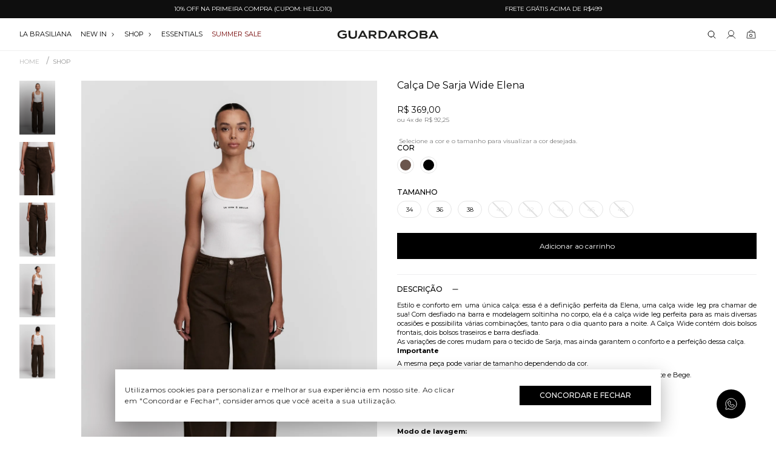

--- FILE ---
content_type: text/html; charset=utf-8
request_url: https://www.guardaroba.com.br/produto/calca-de-sarja-wide-elena-150229
body_size: 35338
content:
<!DOCTYPE html><html lang=pt-BR><head><title>Calça de Sarja Wide Elena: Estilo e Conforto | Guardaroba</title><link rel=icon type=image/png href="https://guardaroba.fbitsstatic.net/sf/img/favicon.ico?theme=main&v=202512192310
						" /><script>let gtagSetup;gtagSetup=n=>{const t=document.createElement("script");t.type="text/javascript";t.onload=()=>{dpush("js",new Date),n?dpush("config","G-B0F0CP55V0",{user_id:n}):dpush("config","G-B0F0CP55V0")};t.src="https://www.googletagmanager.com/gtag/js?id=G-B0F0CP55V0";t.defer=!0;document.getElementsByTagName("body")[0].appendChild(t)}</script><script>let gtmSetup;gtmSetup=()=>{(function(n,t,i,r,u){n[r]=n[r]||[];n[r].push({"gtm.start":(new Date).getTime(),event:"gtm.js"});var e=t.getElementsByTagName(i)[0],f=t.createElement(i),o=r!="dataLayer"?"&l="+r:"";f.async=!0;f.src="https://www.googletagmanager.com/gtm.js?id="+u+o;e.parentNode.insertBefore(f,e)})(window,document,"script","dataLayer","GTM-WTWX96NK");const t=document.createElement("noscript"),n=document.createElement("iframe");n.src="https://www.googletagmanager.com/ns.html?id=GTM-WTWX96NK";n.height="0";n.width="0";n.style.display="none";n.style.visibility="hidden";t.appendChild(n);const i=document.getElementsByTagName("body")[0];i.insertBefore(t,i.firstChild)}</script><script>function dataLayerSetup(n){if(window.dataLayerConfigured)return!1;window.dataLayerConfigured=!0;!gtmSetup||gtmSetup(n);!gtagSetup||gtagSetup(n);window.dispatchEvent(new CustomEvent("dataLayerConfigured"))}</script><script type=application/ld+json>{
                        "@context": "https://schema.org/",
                        "@type": "Product",
                        "name": "Calça de Sarja Wide Elena",
                        "image": [
                            "https://guardaroba.fbitsstatic.net/img/p/calca-de-sarja-wide-elena-150229/337615-1.jpg?w=1000&h=1500&v=202507021448",
                            "https://guardaroba.fbitsstatic.net/img/p/calca-de-sarja-wide-elena-150229/337615-4.jpg?w=1000&h=1500&v=202507021448",
                            "https://guardaroba.fbitsstatic.net/img/p/calca-de-sarja-wide-elena-150229/337615-3.jpg?w=1000&h=1500&v=202507021448",
                            "https://guardaroba.fbitsstatic.net/img/p/calca-de-sarja-wide-elena-150229/337615-2.jpg?w=1000&h=1500&v=202507021448",
                            "https://guardaroba.fbitsstatic.net/img/p/calca-de-sarja-wide-elena-150229/337615-5.jpg?w=1000&h=1500&v=202507021448"
                        ],
                    "description": "<p dir="ltr" style="text-align: justify;"><span style="color:#000000;"><span style="font-size:11px;"><span style="font-family:verdana,geneva,sans-serif;">Estilo e conforto em uma &uacute;nica cal&ccedil;a: essa &eacute; a defini&ccedil;&atilde;o perfeita da Elena, uma cal&ccedil;a wide leg&nbsp;pra chamar de sua! Com desfiado na barra e modelagem soltinha no corpo, ela &eacute; a cal&ccedil;a wide leg perfeita para as mais diversas ocasi&otilde;es e possibilita v&aacute;rias combina&ccedil;&otilde;es, tanto para o dia quanto para a noite. A Cal&ccedil;a Wide cont&eacute;m dois bolsos frontais, dois bolsos traseiros e barra desfiada.</span></span></span></p>
        
        <p dir="ltr" style="text-align: justify;"><span style="color:#000000;"><span style="font-size:11px;"><span style="font-family:verdana,geneva,sans-serif;">As varia&ccedil;&otilde;es de cores mudam para o tecido de Sarja, mas ainda garantem o conforto e a perfei&ccedil;&atilde;o dessa cal&ccedil;a.&nbsp;</span></span></span></p>
        
        <p dir="ltr"><strong><span style="color:#000000;"><span style="font-size:11px;"><span style="font-family:verdana,geneva,sans-serif;">Importante</span></span></span></strong></p>
        
        <ul dir="ltr">
        	<li><span style="color:#000000;"><span style="font-size:11px;"><span style="font-family:verdana,geneva,sans-serif;">A mesma pe&ccedil;a pode variar de tamanho dependendo da&nbsp;cor.&nbsp;</span></span></span></li>
        	<li><span style="color:#000000;"><span style="font-size:11px;"><span style="font-family:verdana,geneva,sans-serif;">Caso prefira mais justa ao corpo, sugerimos um tamanho menor para a cor Off White e Bege.&nbsp;</span></span></span></li>
        </ul>
        
        <p dir="ltr"><span style="color:#000000;"><span style="font-size:11px;"><span style="font-family:verdana,geneva,sans-serif;"><strong>Tecido: </strong>Jeans&nbsp;</span></span></span></p>
        
        <p dir="ltr">&nbsp;</p>
        
        <p dir="ltr"><span style="color:#000000;"><span style="font-size:11px;"><span style="font-family:verdana,geneva,sans-serif;"><strong>Composi&ccedil;&atilde;o: </strong>100% algod&atilde;o</span></span></span></p>
        
        <p dir="ltr">&nbsp;</p>
        
        <p dir="ltr">&nbsp;</p>
        
        <p dir="ltr"><strong><span style="color:#000000;"><span style="font-size:11px;"><span style="font-family:verdana,geneva,sans-serif;">Modo de lavagem:</span></span></span></strong></p>
        
        <p dir="ltr"><span style="color:#000000;"><span style="font-size:11px;"><span style="font-family:verdana,geneva,sans-serif;">1)&nbsp;N&atilde;o deve ser alvejado, ou seja, produtos que servem para branquear a roupa. Exemplos: Vanish e produtos com cloro.</span></span></span></p>
        
        <p dir="ltr"><span style="color:#000000;"><span style="font-size:11px;"><span style="font-family:verdana,geneva,sans-serif;">2)&nbsp;Lavar com sab&atilde;o neutro. Exemplo: Sab&atilde;o de coco.</span></span></span></p>
        
        <p dir="ltr"><span style="color:#000000;"><span style="font-size:11px;"><span style="font-family:verdana,geneva,sans-serif;">3)&nbsp;Lavar a pe&ccedil;a com temperatura at&eacute; 40 graus.</span></span></span></p>
        
        <p dir="ltr"><span style="color:#000000;"><span style="font-size:11px;"><span style="font-family:verdana,geneva,sans-serif;">4)&nbsp;Passar a pe&ccedil;a com temperatura inferior 110 graus.&nbsp;</span></span></span></p>
        
        <p dir="ltr"><span style="color:#000000;"><span style="font-size:11px;"><span style="font-family:verdana,geneva,sans-serif;">5)&nbsp;N&atilde;o usar secadora.</span></span></span></p>
        
        <p dir="ltr"><span style="color:#000000;"><span style="font-size:11px;"><span style="font-family:verdana,geneva,sans-serif;">6)&nbsp;Secar preferencialmente em um lugar plano. Pendurar as pe&ccedil;as no varal pode criar marcas e deformar a sua pe&ccedil;a.</span></span></span></p>
        
        <p dir="ltr">&nbsp;</p>
        
        <p dir="ltr"><strong><span style="color:#000000;"><span style="font-size:11px;"><span style="font-family:verdana,geneva,sans-serif;">Medidas sem esticar:</span></span></span></strong></p>
        
        <p dir="ltr"><span style="color:#000000;"><span style="font-size:11px;"><span style="font-family:verdana,geneva,sans-serif;">Tamanho&nbsp;34:&nbsp;Comprimento 113 cm l Cintura 70 cm | Quadril 100 cm</span></span></span></p>
        
        <p dir="ltr"><span style="color:#000000;"><span style="font-size:11px;"><span style="font-family:verdana,geneva,sans-serif;">Tamanho&nbsp;36:&nbsp;Comprimento 113&nbsp;cm l Cintura 74&nbsp;cm | Quadril 104 cm</span></span></span></p>
        
        <p dir="ltr"><span style="color:#000000;"><span style="font-size:11px;"><span style="font-family:verdana,geneva,sans-serif;">Tamanho&nbsp;38:&nbsp;Comprimento 113&nbsp;cm l Cintura 78 cm | Quadril 110 cm</span></span></span></p>
        
        <p dir="ltr"><span style="color:#000000;"><span style="font-size:11px;"><span style="font-family:verdana,geneva,sans-serif;">Tamanho&nbsp;40:&nbsp;Comprimento 114&nbsp;cm l Cintura 84&nbsp;cm | Quadril 114&nbsp;cm</span></span></span></p>
        
        <p dir="ltr"><span style="color:#000000;"><span style="font-size:11px;"><span style="font-family:verdana,geneva,sans-serif;">Tamanho&nbsp;42:&nbsp;Comprimento 115&nbsp;cm l Cintura 88&nbsp;cm | Quadril 118&nbsp;cm</span></span></span></p>
        
        <p dir="ltr"><span style="color:#000000;"><span style="font-size:11px;"><span style="font-family:verdana,geneva,sans-serif;">Tamanho&nbsp;44:&nbsp;Comprimento 116&nbsp;cm l Cintura 92&nbsp;cm | Quadril 122&nbsp;cm</span></span></span></p>
        
        <p dir="ltr"><span style="color:#000000;"><span style="font-size:11px;"><span style="font-family:verdana,geneva,sans-serif;">Tamanho&nbsp;46:&nbsp;Comprimento 116 cm l Cintura 98&nbsp;cm | Quadril 124&nbsp;cm</span></span></span></p>
        
        <p dir="ltr"><span style="color:#000000;"><span style="font-size:11px;"><span style="font-family:verdana,geneva,sans-serif;">Tamanho&nbsp;48:&nbsp;Comprimento 117&nbsp;cm l Cintura 102&nbsp;cm | Quadril 128&nbsp;cm</span></span></span></p>
        
        <p dir="ltr">&nbsp;</p>
        
        <p dir="ltr"><strong><span style="color:#000000;"><span style="font-size:11px;"><span style="font-family:verdana,geneva,sans-serif;">Na foto:</span></span></span></strong></p>
        
        <p dir="ltr"><span style="color:#000000;"><span style="font-size:11px;"><span style="font-family:verdana,geneva,sans-serif;">As modelos vestem cal&ccedil;a no&nbsp;tamanho&nbsp;34 e 46.</span></span></span></p>
        
        <p dir="ltr">&nbsp;</p>
        
        <p dir="ltr"><strong><span style="color:#000000;"><span style="font-size:11px;"><span style="font-family:verdana,geneva,sans-serif;">Medidas das modelos</span></span></span></strong></p>
        
        <p dir="ltr"><span style="color:#000000;"><span style="font-size:11px;"><span style="font-family:verdana,geneva,sans-serif;">Cal&ccedil;a Jeans: Altura 1,73 cm|&nbsp;Busto 78&nbsp;cm|&nbsp;Cintura 60&nbsp;cm|&nbsp;Quadril 87&nbsp;cm.</span></span></span></p>
        
        <p dir="ltr"><span style="color:#000000;"><span style="font-size:11px;"><span style="font-family:verdana,geneva,sans-serif;">Cal&ccedil;a Jeans escura: Altura 1,71 cm| Busto 78 cm| Cintura 72 cm | Quadril 90 cm.&nbsp;</span></span></span></p>
        
        <p dir="ltr"><span style="color:#000000;"><span style="font-size:11px;"><span style="font-family:verdana,geneva,sans-serif;">Cal&ccedil;a Bege, Caf&eacute;, Preta e Off White:&nbsp;Altura 1,72&nbsp;cm|&nbsp;Busto 80&nbsp;cm|&nbsp;Cintura 64&nbsp;cm|&nbsp;Quadril 93&nbsp;cm.</span></span></span></p>
        ",
                        "sku": "21303",
                        "url": "https://www.guardaroba.com.br/produto/calca-de-sarja-wide-elena-150229",
                    "brand": {
                        "@type": "Brand",
                        "name": "Guardaroba"
                    },
                        "offers": {
                            "@type": "Offer",
                            "url": "https://www.guardaroba.com.br/produto/calca-de-sarja-wide-elena-150229",
                            "priceCurrency": "BRL",
                            "price": "369.0",
                        "availability": "https://schema.org/InStock",
                            "itemCondition": "https://schema.org/NewCondition"
                        }
                    }</script><style rel=stylesheet>.transition__fast{transition:all .25s ease-in}.component__container{margin:0 auto;padding:0 15px;width:100%}.component__container:after,.component__container:before{content:" ";display:table}.component__container:after{clear:both}@media only screen and (min-width:480px){.component__container{max-width:480px}}@media only screen and (min-width:768px){.component__container{max-width:768px}}@media only screen and (min-width:992px){.component__container{max-width:992px}}@media only screen and (min-width:1200px){.component__container{max-width:1200px}}.component__row{display:flex;flex-wrap:wrap;margin-left:-15px;margin-right:-15px}.component__row:after,.component__row:before{content:" ";display:table}.component__row:after{clear:both}@keyframes scrollDown{0%{top:-280px}to{top:0}}header.header{background-color:#fff;position:relative;z-index:2}header.header.header__fixed{animation:scrollDown .45s ease-in;left:0;position:fixed;top:0;transition:all .45s ease-in;width:100%;z-index:11}header.header .header__top{background-color:#0e0e0e;padding:10px 0}header.header .header__top .top__container .top__row .top__wrapper{max-width:100%;padding:0 15px;width:100%}header.header .header__top .top__container .top__row .top__wrapper span{color:#fff;display:block;font-family:Montserrat,Arial,Helvetica,sans-serif;font-size:10px;font-weight:400;line-height:1;text-align:center;text-transform:uppercase}header.header .header__middle{border-bottom:1px solid #efeff0}header.header .header__middle .middle__container .middle__row{align-items:center}header.header .header__middle .middle__container .middle__row .middle__menu--mobile,header.header .header__middle .middle__container .middle__row .middle__tabs{display:none}header.header .header__middle .middle__container .middle__row .middle__menu{max-width:35%;padding:0 15px;width:35%}header.header .header__middle .middle__container .middle__row .middle__menu>nav>ul{display:flex;flex-wrap:wrap}header.header .header__middle .middle__container .middle__row .middle__menu>nav>ul>li{display:inline-block;line-height:1;margin-right:15px;position:relative}header.header .header__middle .middle__container .middle__row .middle__menu>nav>ul>li:last-of-type{margin-right:0}header.header .header__middle .middle__container .middle__row .middle__menu>nav>ul>li:hover>a{text-decoration:underline!important}header.header .header__middle .middle__container .middle__row .middle__menu>nav>ul>li:hover .menu__submenu{display:block}header.header .header__middle .middle__container .middle__row .middle__menu>nav>ul>li>a{align-items:center;color:#000;display:flex;flex-wrap:wrap;font-family:Montserrat,Arial,Helvetica,sans-serif;font-size:11px;font-weight:400;line-height:1;padding:21px 0;text-transform:uppercase}header.header .header__middle .middle__container .middle__row .middle__menu>nav>ul>li>a svg{margin-left:6px}header.header .header__middle .middle__container .middle__row .middle__menu>nav>ul>li .menu__submenu{background-color:#f6f6fa;display:none;height:auto;left:0;min-height:190px;min-width:117px;position:absolute;top:100%;width:-moz-max-content;width:max-content;z-index:2}header.header .header__middle .middle__container .middle__row .middle__menu>nav>ul>li .menu__submenu .submenu__allLink{padding:15px 12px}header.header .header__middle .middle__container .middle__row .middle__menu>nav>ul>li .menu__submenu .submenu__allLink a{color:#8f8f8f;display:block;font-family:Montserrat,Arial,Helvetica,sans-serif;font-size:11px;font-weight:400;line-height:1;text-decoration:underline!important}header.header .header__middle .middle__container .middle__row .middle__menu>nav>ul>li .menu__submenu .submenu__inner{position:relative}header.header .header__middle .middle__container .middle__row .middle__menu>nav>ul>li .menu__submenu .submenu__inner>ul{max-height:300px;min-height:300px;overflow-y:auto;scrollbar-color:#c1c1c1 #f6f6fa;scrollbar-width:thin}header.header .header__middle .middle__container .middle__row .middle__menu>nav>ul>li .menu__submenu .submenu__inner>ul::-webkit-scrollbar{width:3px}header.header .header__middle .middle__container .middle__row .middle__menu>nav>ul>li .menu__submenu .submenu__inner>ul::-webkit-scrollbar-track{background:#f6f6fa}header.header .header__middle .middle__container .middle__row .middle__menu>nav>ul>li .menu__submenu .submenu__inner>ul::-webkit-scrollbar-thumb,header.header .header__middle .middle__container .middle__row .middle__menu>nav>ul>li .menu__submenu .submenu__inner>ul::-webkit-scrollbar-thumb:hover{background:#c1c1c1}header.header .header__middle .middle__container .middle__row .middle__menu>nav>ul>li .menu__submenu .submenu__inner>ul>li:hover>a{color:#000;text-decoration:underline!important}header.header .header__middle .middle__container .middle__row .middle__menu>nav>ul>li .menu__submenu .submenu__inner>ul>li:hover ul{display:flex}header.header .header__middle .middle__container .middle__row .middle__menu>nav>ul>li .menu__submenu .submenu__inner>ul>li>a{align-items:center;color:#7a7a7a;display:flex;flex-wrap:wrap;font-family:Montserrat,Arial,Helvetica,sans-serif;font-size:11px;font-weight:400;line-height:1;padding:12px 15px;text-transform:capitalize}header.header .header__middle .middle__container .middle__row .middle__menu>nav>ul>li .menu__submenu .submenu__inner>ul>li>a svg{margin-left:6px}header.header .header__middle .middle__container .middle__row .middle__menu>nav>ul>li .menu__submenu .submenu__inner>ul>li ul{align-content:baseline;background-color:#fff;border:1px solid #efeff0;display:none;flex-wrap:wrap;height:100%;left:100%;min-width:281px;padding:15px 18px 40px;position:absolute;top:0;z-index:1}header.header .header__middle .middle__container .middle__row .middle__menu>nav>ul>li .menu__submenu .submenu__inner>ul>li ul:before{background-color:transparent;content:"";display:block;height:100%;left:-13px;position:absolute;top:0;width:12px;z-index:1}header.header .header__middle .middle__container .middle__row .middle__menu>nav>ul>li .menu__submenu .submenu__inner>ul>li ul .submenu__allLink{display:block;padding-left:0;padding-right:0;width:100%}header.header .header__middle .middle__container .middle__row .middle__menu>nav>ul>li .menu__submenu .submenu__inner>ul>li ul li{width:50%}header.header .header__middle .middle__container .middle__row .middle__menu>nav>ul>li .menu__submenu .submenu__inner>ul>li ul li a{color:#525252;display:block;font-family:Montserrat,Arial,Helvetica,sans-serif;font-size:11px;font-weight:400;line-height:1;padding:6px 0;text-transform:capitalize}header.header .header__middle .middle__container .middle__row .middle__menu>nav>ul>li .menu__submenu .submenu__inner>ul>li ul li.red-alert>a{color:#710001}header.header .header__middle .middle__container .middle__row .middle__menu>nav>ul>li .menu__submenu .submenu__inner>ul>li ul li.red-alert>a svg path{stroke:#710001}header.header .header__middle .middle__container .middle__row .middle__menu>nav>ul>li .menu__submenu .submenu__inner>ul>li ul li.blue-alert>a{color:#00f}header.header .header__middle .middle__container .middle__row .middle__menu>nav>ul>li .menu__submenu .submenu__inner>ul>li ul li.blue-alert>a svg path{stroke:blue}header.header .header__middle .middle__container .middle__row .middle__menu>nav>ul>li .menu__submenu .submenu__inner>ul>li ul li.green-alert>a{color:#0f0}header.header .header__middle .middle__container .middle__row .middle__menu>nav>ul>li .menu__submenu .submenu__inner>ul>li ul li.green-alert>a svg path{stroke:lime}header.header .header__middle .middle__container .middle__row .middle__menu>nav>ul>li .menu__submenu .submenu__inner>ul>li.red-alert>a{color:#710001}header.header .header__middle .middle__container .middle__row .middle__menu>nav>ul>li .menu__submenu .submenu__inner>ul>li.red-alert>a svg path{stroke:#710001}header.header .header__middle .middle__container .middle__row .middle__menu>nav>ul>li .menu__submenu .submenu__inner>ul>li.blue-alert>a{color:#00f}header.header .header__middle .middle__container .middle__row .middle__menu>nav>ul>li .menu__submenu .submenu__inner>ul>li.blue-alert>a svg path{stroke:blue}header.header .header__middle .middle__container .middle__row .middle__menu>nav>ul>li .menu__submenu .submenu__inner>ul>li.green-alert>a{color:#0f0}header.header .header__middle .middle__container .middle__row .middle__menu>nav>ul>li .menu__submenu .submenu__inner>ul>li.green-alert>a svg path{stroke:lime}header.header .header__middle .middle__container .middle__row .middle__menu>nav>ul>li.red-alert>a{color:#710001}header.header .header__middle .middle__container .middle__row .middle__menu>nav>ul>li.red-alert>a svg path{stroke:#710001}header.header .header__middle .middle__container .middle__row .middle__menu>nav>ul>li.blue-alert>a{color:#00f}header.header .header__middle .middle__container .middle__row .middle__menu>nav>ul>li.blue-alert>a svg path{stroke:blue}header.header .header__middle .middle__container .middle__row .middle__menu>nav>ul>li.green-alert>a{color:#0f0}header.header .header__middle .middle__container .middle__row .middle__menu>nav>ul>li.green-alert>a svg path{stroke:lime}header.header .header__middle .middle__container .middle__row .middle__logo{max-width:30%;padding:0 15px;width:30%}header.header .header__middle .middle__container .middle__row .middle__logo h1{display:block;line-height:1}header.header .header__middle .middle__container .middle__row .middle__logo a{display:block}header.header .header__middle .middle__container .middle__row .middle__logo a img{display:block;height:auto;margin:0 auto;max-width:168px;width:100%}header.header .header__middle .middle__container .middle__row .middle__config{align-items:center;display:flex;flex-wrap:wrap;justify-content:flex-end;max-width:35%;padding:0 15px;width:35%}header.header .header__middle .middle__container .middle__row .middle__config .config__search--button{margin-right:15px;position:relative}header.header .header__middle .middle__container .middle__row .middle__config .config__search--button.active form{opacity:1;visibility:visible;width:178px}header.header .header__middle .middle__container .middle__row .middle__config .config__search--button.active form .search__inner input{width:100%}header.header .header__middle .middle__container .middle__row .middle__config .config__search--button .button__inner{cursor:pointer;position:relative;z-index:1}header.header .header__middle .middle__container .middle__row .middle__config .config__search--button form{align-items:center;display:flex;flex-wrap:wrap;opacity:0;position:absolute;right:0;top:50%;transform:translateY(-50%);transition:all .25s ease-in;visibility:hidden;width:0;z-index:5}header.header .header__middle .middle__container .middle__row .middle__config .config__search--button form .search__inner{position:relative;width:100%}header.header .header__middle .middle__container .middle__row .middle__config .config__search--button form .search__inner input{align-items:center;border:none;color:#b8b8b8;display:flex;flex-wrap:wrap;font-family:Montserrat,Arial,Helvetica,sans-serif;font-size:10px;font-weight:400;height:24px;margin:0;padding:0 20px;width:0}header.header .header__middle .middle__container .middle__row .middle__config .config__search--button form .search__inner input:focus,header.header .header__middle .middle__container .middle__row .middle__config .config__search--button form .search__inner input:hover{border:none;box-shadow:unset;outline:none}header.header .header__middle .middle__container .middle__row .middle__config .config__search--button form .search__inner input::-moz-placeholder{color:#b8b8b8}header.header .header__middle .middle__container .middle__row .middle__config .config__search--button form .search__inner input::placeholder{color:#b8b8b8}header.header .header__middle .middle__container .middle__row .middle__config .config__search--button form .search__inner .search__close,header.header .header__middle .middle__container .middle__row .middle__config .config__search--button form .search__inner button{align-items:center;display:flex;flex-wrap:wrap;height:20px;justify-content:flex-end;position:absolute;right:0;top:50%;transform:translateY(-50%);width:20px}header.header .header__middle .middle__container .middle__row .middle__config .config__search--button form .search__inner .search__close{cursor:pointer;justify-content:flex-start;left:0;right:unset}header.header .header__middle .middle__container .middle__row .middle__config .config__search--button form #autocomplete-list{left:unset;margin-top:10px;right:0;width:calc(100% + 280px)}header.header .header__middle .middle__container .middle__row .middle__config .config__search--button form #autocomplete-list .bg-mainBg.shadow-2xl.p-4{padding:10px!important}header.header .header__middle .middle__container .middle__row .middle__config .config__search--button form #autocomplete-list .bg-mainBg.shadow-2xl.p-4:hover{background-color:#fff}header.header .header__middle .middle__container .middle__row .middle__config .config__search--button form #autocomplete-list .bg-mainBg.shadow-2xl.p-4 .border-b.mb-4.pb-4{display:none}header.header .header__middle .middle__container .middle__row .middle__config .config__search--button form #autocomplete-list .bg-mainBg.shadow-2xl.p-4>div{border:none;padding:0}header.header .header__middle .middle__container .middle__row .middle__config .config__search--button form #autocomplete-list .bg-mainBg.shadow-2xl.p-4>div:hover{background-color:#fff}header.header .header__middle .middle__container .middle__row .middle__config .config__search--button form #autocomplete-list .bg-mainBg.shadow-2xl.p-4>div a,header.header .header__middle .middle__container .middle__row .middle__config .config__search--button form #autocomplete-list .bg-mainBg.shadow-2xl.p-4>div a:hover{color:#333}header.header .header__middle .middle__container .middle__row .middle__config .config__search--button form #autocomplete-list .bg-mainBg.shadow-2xl.p-4>div a:last-of-type div[product-suggestion]{border-bottom:none;margin-bottom:0!important}header.header .header__middle .middle__container .middle__row .middle__config .config__search--button form #autocomplete-list .bg-mainBg.shadow-2xl.p-4>div a div[product-suggestion]{padding:0!important}header.header .header__middle .middle__container .middle__row .middle__config .config__search--button form #autocomplete-list .bg-mainBg.shadow-2xl.p-4>div a div[product-suggestion]:hover{background-color:#fff}header.header .header__middle .middle__container .middle__row .middle__config .config__search--button form #autocomplete-list .bg-mainBg.shadow-2xl.p-4>div a div[product-suggestion] .flex.flex-col div{font-family:Montserrat,Arial,Helvetica,sans-serif;font-size:12px;line-height:1}header.header .header__middle .middle__container .middle__row .middle__config .config__search--button form #autocomplete-list .bg-mainBg.shadow-2xl.p-4>div a div[product-suggestion] .flex.flex-col div:hover{background-color:#fff}header.header .header__middle .middle__container .middle__row .middle__config .config__search--button form #autocomplete-list .bg-mainBg.shadow-2xl.p-4>div a div[product-suggestion] .flex.flex-col div:first-of-type{font-weight:400;padding-left:0;padding-right:0}header.header .header__middle .middle__container .middle__row .middle__config .config__search--button form #autocomplete-list .bg-mainBg.shadow-2xl.p-4>div a div[product-suggestion] .flex.flex-col div:last-of-type{border-bottom:0;padding-left:0;padding-right:0}header.header .header__middle .middle__container .middle__row .middle__config .config__login{height:18px;margin-right:15px}header.header .header__middle .middle__container .middle__row .middle__config .config__login a{display:inline-block;line-height:1}header.header .header__middle .middle__container .middle__row .middle__config .config__cart .cart__wrapper{cursor:pointer;position:relative}header.header .header__middle .middle__container .middle__row .middle__config .config__cart .cart__wrapper .cart__text{align-items:center;background-color:transparent;display:flex;flex-wrap:wrap;height:17px;justify-content:center;left:50%;position:absolute;top:2px;transform:translateX(-50%);width:17px}header.header .header__middle .middle__container .middle__row .middle__config .config__cart .cart__wrapper .cart__text #cart-qty-label{align-items:center;background-color:transparent;color:#000;display:flex;flex-wrap:wrap;font-family:Montserrat,Arial,Helvetica,sans-serif;font-size:8px;font-weight:500;height:12px;justify-content:center;left:0;position:absolute;top:2px;width:17px}@media screen and (min-width:1024px) and (max-width:1199px){header.header .header__middle .middle__container .middle__row .middle__menu{max-width:42.5%;width:42.5%}header.header .header__middle .middle__container .middle__row .middle__logo{max-width:15%;width:15%}header.header .header__middle .middle__container .middle__row .middle__config{max-width:42.5%;width:42.5%}}@media screen and (max-width:1023px){header.header .header__top{display:none}header.header .header__mask{background-color:rgba(0,0,0,.5);display:none;height:100%;left:0;position:fixed;top:0;width:100%;z-index:11}header.header .header__middle{padding:15px 0;position:relative}header.header .header__middle .middle__container .middle__row .middle__menu{display:none}header.header .header__middle .middle__container .middle__row .middle__menu--mobile{background-color:#fff;display:block;height:100vh;left:-100%;max-width:320px;overflow:hidden;position:fixed;top:0;width:90%;z-index:12}header.header .header__middle .middle__container .middle__row .middle__menu--mobile .menu__top{align-items:center;background-color:#f6f6fa;display:flex;flex-wrap:wrap;justify-content:space-between;padding:13px 15px}header.header .header__middle .middle__container .middle__row .middle__menu--mobile .menu__top .top__login a{align-items:center;color:#000;display:flex;flex-wrap:wrap;font-family:Montserrat,Arial,Helvetica,sans-serif;font-size:12px;font-weight:400}header.header .header__middle .middle__container .middle__row .middle__menu--mobile .menu__top .top__login a>svg{margin-right:9px}header.header .header__middle .middle__container .middle__row .middle__menu--mobile .menu__top .top__login a b{align-items:center;display:flex;flex-wrap:wrap;font-weight:600}header.header .header__middle .middle__container .middle__row .middle__menu--mobile .menu__top .top__login a b:first-of-type{margin-right:4px}header.header .header__middle .middle__container .middle__row .middle__menu--mobile .menu__top .top__login a b:last-of-type{margin-left:4px}header.header .header__middle .middle__container .middle__row .middle__menu--mobile .menu__top .top__login a b svg{margin-left:6px}header.header .header__middle .middle__container .middle__row .middle__menu--mobile .menu__nav{height:100vh;position:relative;width:100%}header.header .header__middle .middle__container .middle__row .middle__menu--mobile .menu__nav>ul>li{align-items:center;display:flex;flex-wrap:wrap}header.header .header__middle .middle__container .middle__row .middle__menu--mobile .menu__nav>ul>li>a{color:#000;display:block;font-family:Montserrat,Arial,Helvetica,sans-serif;font-size:12px;font-weight:400;line-height:1;padding:10px 15px;text-transform:uppercase;width:calc(100% - 30px)}header.header .header__middle .middle__container .middle__row .middle__menu--mobile .menu__nav>ul>li .submenu__button{height:30px;position:relative;width:30px}header.header .header__middle .middle__container .middle__row .middle__menu--mobile .menu__nav>ul>li .submenu__button .button__inner{align-items:center;display:flex;flex-wrap:wrap;height:30px;justify-content:flex-end;position:absolute;right:15px;top:2px;width:30px}header.header .header__middle .middle__container .middle__row .middle__menu--mobile .menu__nav>ul>li .menu__slide{background-color:#fff;height:100vh;position:absolute;right:-100%;top:-44px;transition:all .25s ease-in;width:100%;z-index:1}header.header .header__middle .middle__container .middle__row .middle__menu--mobile .menu__nav>ul>li .menu__slide.slideActive{right:0}header.header .header__middle .middle__container .middle__row .middle__menu--mobile .menu__nav>ul>li .menu__slide .submenu__back{background-color:#f6f6fa;display:flex;flex-wrap:wrap;justify-content:space-between;padding:14.5px 15px}header.header .header__middle .middle__container .middle__row .middle__menu--mobile .menu__nav>ul>li .menu__slide .submenu__back span{align-items:center;color:#000;display:flex;flex-wrap:wrap;font-family:Montserrat,Arial,Helvetica,sans-serif;font-size:12px;font-weight:400;text-transform:uppercase}header.header .header__middle .middle__container .middle__row .middle__menu--mobile .menu__nav>ul>li .menu__slide .submenu__back span svg{margin-right:6px}header.header .header__middle .middle__container .middle__row .middle__menu--mobile .menu__nav>ul>li .menu__slide .submenu__scroll>ul .submenu__allLink a{color:#7a7a7a;display:block;font-family:Montserrat,Arial,Helvetica,sans-serif;font-size:12px;font-weight:400;line-height:1;padding:10px 15px;text-decoration:underline}header.header .header__middle .middle__container .middle__row .middle__menu--mobile .menu__nav>ul>li .menu__slide .submenu__scroll>ul>li{align-items:center;display:flex;flex-wrap:wrap}header.header .header__middle .middle__container .middle__row .middle__menu--mobile .menu__nav>ul>li .menu__slide .submenu__scroll>ul>li>a{color:#000;display:block;font-family:Montserrat,Arial,Helvetica,sans-serif;font-size:12px;font-weight:400;line-height:1;padding:10px 15px;text-transform:capitalize;width:calc(100% - 30px)}header.header .header__middle .middle__container .middle__row .middle__menu--mobile .menu__nav>ul>li .menu__slide .submenu__scroll>ul>li.red-alert>a{color:#710001}header.header .header__middle .middle__container .middle__row .middle__menu--mobile .menu__nav>ul>li .menu__slide .submenu__scroll>ul>li.red-alert .submenu__button svg path{stroke:#710001}header.header .header__middle .middle__container .middle__row .middle__menu--mobile .menu__nav>ul>li .menu__slide .submenu__scroll>ul>li.blue-alert>a{color:#00f}header.header .header__middle .middle__container .middle__row .middle__menu--mobile .menu__nav>ul>li .menu__slide .submenu__scroll>ul>li.blue-alert .submenu__button svg path{stroke:blue}header.header .header__middle .middle__container .middle__row .middle__menu--mobile .menu__nav>ul>li .menu__slide .submenu__scroll>ul>li.green-alert>a{color:#0f0}header.header .header__middle .middle__container .middle__row .middle__menu--mobile .menu__nav>ul>li .menu__slide .submenu__scroll>ul>li.green-alert .submenu__button svg path{stroke:lime}header.header .header__middle .middle__container .middle__row .middle__menu--mobile .menu__nav>ul>li .menu__slide .submenu__scroll>ul>li .menu__slide{top:0}header.header .header__middle .middle__container .middle__row .middle__menu--mobile .menu__nav>ul>li.red-alert>a{color:#710001}header.header .header__middle .middle__container .middle__row .middle__menu--mobile .menu__nav>ul>li.red-alert .submenu__button .button__inner>svg path{stroke:#710001}header.header .header__middle .middle__container .middle__row .middle__menu--mobile .menu__nav>ul>li.blue-alert>a{color:#00f}header.header .header__middle .middle__container .middle__row .middle__menu--mobile .menu__nav>ul>li.blue-alert .submenu__button .button__inner>svg path{stroke:blue}header.header .header__middle .middle__container .middle__row .middle__menu--mobile .menu__nav>ul>li.green-alert>a{color:#0f0}header.header .header__middle .middle__container .middle__row .middle__menu--mobile .menu__nav>ul>li.green-alert .submenu__button .button__inner>svg path{stroke:lime}header.header .header__middle .middle__container .middle__row .middle__tabs{display:block;max-width:20%;padding:0 0 0 15px;width:20%}header.header .header__middle .middle__container .middle__row .middle__logo{max-width:60%;width:60%}header.header .header__middle .middle__container .middle__row .middle__config{max-width:20%;padding-left:0;width:20%}header.header .header__middle .middle__container .middle__row .middle__config .config__login{display:none}header.header .header__middle .middle__container .middle__row .middle__config .config__search--button{position:unset}header.header .header__middle .middle__container .middle__row .middle__config .config__search--button.active form{opacity:1;visibility:visible;width:100%}header.header .header__middle .middle__container .middle__row .middle__config .config__search--button.active form .search__inner input{width:100%}header.header .header__middle .middle__container .middle__row .middle__config .config__search--button form{background-color:#fff;display:none;left:0;opacity:1;padding:12px 15px;right:unset;top:100%;transform:unset;visibility:visible;width:100%;z-index:1}header.header .header__middle .middle__container .middle__row .middle__config .config__search--button form .search__inner{border-bottom:1px solid #efeff0;margin:0 auto;padding:0 15px;width:100%}header.header .header__middle .middle__container .middle__row .middle__config .config__search--button form .search__inner:after,header.header .header__middle .middle__container .middle__row .middle__config .config__search--button form .search__inner:before{content:" ";display:table}header.header .header__middle .middle__container .middle__row .middle__config .config__search--button form .search__inner:after{clear:both}}@media only screen and (max-width:1023px) and (min-width:480px){header.header .header__middle .middle__container .middle__row .middle__config .config__search--button form .search__inner{max-width:480px}}@media only screen and (max-width:1023px) and (min-width:768px){header.header .header__middle .middle__container .middle__row .middle__config .config__search--button form .search__inner{max-width:768px}}@media only screen and (max-width:1023px) and (min-width:992px){header.header .header__middle .middle__container .middle__row .middle__config .config__search--button form .search__inner{max-width:992px}}@media only screen and (max-width:1023px) and (min-width:1200px){header.header .header__middle .middle__container .middle__row .middle__config .config__search--button form .search__inner{max-width:1200px}}@media screen and (max-width:1023px){header.header .header__middle .middle__container .middle__row .middle__config .config__search--button form .search__inner input{width:100%}header.header .header__middle .middle__container .middle__row .middle__config .config__search--button form #autocomplete-list{margin-top:0;width:100%}}</style><link href="https://guardaroba.fbitsstatic.net/sf/bundle/?type=css&paths=navbar,footer,mini_cart,product,user_login,spot,output,glider&theme=main&v=202512192310" rel=stylesheet /><style rel=stylesheet>.swiper-container{margin:0 auto;position:relative;overflow:hidden;list-style:none;padding:0;z-index:1}.swiper-container-no-flexbox .swiper-slide{float:left}.swiper-container-vertical>.swiper-wrapper{-webkit-box-orient:vertical;-webkit-box-direction:normal;-webkit-flex-direction:column;-ms-flex-direction:column;flex-direction:column}.swiper-wrapper{position:relative;width:100%;height:100%;z-index:1;display:-webkit-box;display:-webkit-flex;display:-ms-flexbox;display:flex;-webkit-transition-property:-webkit-transform;transition-property:-webkit-transform;-o-transition-property:transform;transition-property:transform;transition-property:transform,-webkit-transform;-webkit-box-sizing:content-box;box-sizing:content-box}.swiper-container-android .swiper-slide,.swiper-wrapper{-webkit-transform:translate3d(0,0,0);transform:translate3d(0,0,0)}.swiper-container-multirow>.swiper-wrapper{-webkit-flex-wrap:wrap;-ms-flex-wrap:wrap;flex-wrap:wrap}.swiper-container-free-mode>.swiper-wrapper{-webkit-transition-timing-function:ease-out;-o-transition-timing-function:ease-out;transition-timing-function:ease-out;margin:0 auto}.swiper-slide{-webkit-flex-shrink:0;-ms-flex-negative:0;flex-shrink:0;width:100%;height:100%;position:relative;-webkit-transition-property:-webkit-transform;transition-property:-webkit-transform;-o-transition-property:transform;transition-property:transform;transition-property:transform,-webkit-transform}.swiper-slide-invisible-blank{visibility:hidden}.swiper-container-autoheight,.swiper-container-autoheight .swiper-slide{height:auto}.swiper-container-autoheight .swiper-wrapper{-webkit-box-align:start;-webkit-align-items:flex-start;-ms-flex-align:start;align-items:flex-start;-webkit-transition-property:height,-webkit-transform;transition-property:height,-webkit-transform;-o-transition-property:transform,height;transition-property:transform,height;transition-property:transform,height,-webkit-transform}.swiper-container-3d{-webkit-perspective:1200px;perspective:1200px}.swiper-container-3d .swiper-cube-shadow,.swiper-container-3d .swiper-slide,.swiper-container-3d .swiper-slide-shadow-bottom,.swiper-container-3d .swiper-slide-shadow-left,.swiper-container-3d .swiper-slide-shadow-right,.swiper-container-3d .swiper-slide-shadow-top,.swiper-container-3d .swiper-wrapper{-webkit-transform-style:preserve-3d;transform-style:preserve-3d}.swiper-container-3d .swiper-slide-shadow-bottom,.swiper-container-3d .swiper-slide-shadow-left,.swiper-container-3d .swiper-slide-shadow-right,.swiper-container-3d .swiper-slide-shadow-top{position:absolute;left:0;top:0;width:100%;height:100%;pointer-events:none;z-index:10}.swiper-container-3d .swiper-slide-shadow-left{background-image:-webkit-gradient(linear,right top,left top,from(rgba(0,0,0,.5)),to(rgba(0,0,0,0)));background-image:-webkit-linear-gradient(right,rgba(0,0,0,.5),rgba(0,0,0,0));background-image:-o-linear-gradient(right,rgba(0,0,0,.5),rgba(0,0,0,0));background-image:linear-gradient(to left,rgba(0,0,0,.5),rgba(0,0,0,0))}.swiper-container-3d .swiper-slide-shadow-right{background-image:-webkit-gradient(linear,left top,right top,from(rgba(0,0,0,.5)),to(rgba(0,0,0,0)));background-image:-webkit-linear-gradient(left,rgba(0,0,0,.5),rgba(0,0,0,0));background-image:-o-linear-gradient(left,rgba(0,0,0,.5),rgba(0,0,0,0));background-image:linear-gradient(to right,rgba(0,0,0,.5),rgba(0,0,0,0))}.swiper-container-3d .swiper-slide-shadow-top{background-image:-webkit-gradient(linear,left bottom,left top,from(rgba(0,0,0,.5)),to(rgba(0,0,0,0)));background-image:-webkit-linear-gradient(bottom,rgba(0,0,0,.5),rgba(0,0,0,0));background-image:-o-linear-gradient(bottom,rgba(0,0,0,.5),rgba(0,0,0,0));background-image:linear-gradient(to top,rgba(0,0,0,.5),rgba(0,0,0,0))}.swiper-container-3d .swiper-slide-shadow-bottom{background-image:-webkit-gradient(linear,left top,left bottom,from(rgba(0,0,0,.5)),to(rgba(0,0,0,0)));background-image:-webkit-linear-gradient(top,rgba(0,0,0,.5),rgba(0,0,0,0));background-image:-o-linear-gradient(top,rgba(0,0,0,.5),rgba(0,0,0,0));background-image:linear-gradient(to bottom,rgba(0,0,0,.5),rgba(0,0,0,0))}.swiper-container-wp8-horizontal,.swiper-container-wp8-horizontal>.swiper-wrapper{-ms-touch-action:pan-y;touch-action:pan-y}.swiper-container-wp8-vertical,.swiper-container-wp8-vertical>.swiper-wrapper{-ms-touch-action:pan-x;touch-action:pan-x}.swiper-button-next,.swiper-button-prev{position:absolute;top:50%;width:27px;height:44px;margin-top:-22px;z-index:10;cursor:pointer;background-size:27px 44px;background-position:center;background-repeat:no-repeat}.swiper-button-next.swiper-button-disabled,.swiper-button-prev.swiper-button-disabled{opacity:.35;cursor:auto;pointer-events:none}.swiper-button-prev,.swiper-container-rtl .swiper-button-next{background-image:url("data:image/svg+xml;charset=utf-8,%3Csvg%20xmlns%3D'http%3A%2F%2Fwww.w3.org%2F2000%2Fsvg'%20viewBox%3D'0%200%2027%2044'%3E%3Cpath%20d%3D'M0%2C22L22%2C0l2.1%2C2.1L4.2%2C22l19.9%2C19.9L22%2C44L0%2C22L0%2C22L0%2C22z'%20fill%3D'%23007aff'%2F%3E%3C%2Fsvg%3E");left:10px;right:auto}.swiper-button-next,.swiper-container-rtl .swiper-button-prev{background-image:url("data:image/svg+xml;charset=utf-8,%3Csvg%20xmlns%3D'http%3A%2F%2Fwww.w3.org%2F2000%2Fsvg'%20viewBox%3D'0%200%2027%2044'%3E%3Cpath%20d%3D'M27%2C22L27%2C22L5%2C44l-2.1-2.1L22.8%2C22L2.9%2C2.1L5%2C0L27%2C22L27%2C22z'%20fill%3D'%23007aff'%2F%3E%3C%2Fsvg%3E");right:10px;left:auto}.swiper-button-prev.swiper-button-white,.swiper-container-rtl .swiper-button-next.swiper-button-white{background-image:url("data:image/svg+xml;charset=utf-8,%3Csvg%20xmlns%3D'http%3A%2F%2Fwww.w3.org%2F2000%2Fsvg'%20viewBox%3D'0%200%2027%2044'%3E%3Cpath%20d%3D'M0%2C22L22%2C0l2.1%2C2.1L4.2%2C22l19.9%2C19.9L22%2C44L0%2C22L0%2C22L0%2C22z'%20fill%3D'%23ffffff'%2F%3E%3C%2Fsvg%3E")}.swiper-button-next.swiper-button-white,.swiper-container-rtl .swiper-button-prev.swiper-button-white{background-image:url("data:image/svg+xml;charset=utf-8,%3Csvg%20xmlns%3D'http%3A%2F%2Fwww.w3.org%2F2000%2Fsvg'%20viewBox%3D'0%200%2027%2044'%3E%3Cpath%20d%3D'M27%2C22L27%2C22L5%2C44l-2.1-2.1L22.8%2C22L2.9%2C2.1L5%2C0L27%2C22L27%2C22z'%20fill%3D'%23ffffff'%2F%3E%3C%2Fsvg%3E")}.swiper-button-prev.swiper-button-black,.swiper-container-rtl .swiper-button-next.swiper-button-black{background-image:url("data:image/svg+xml;charset=utf-8,%3Csvg%20xmlns%3D'http%3A%2F%2Fwww.w3.org%2F2000%2Fsvg'%20viewBox%3D'0%200%2027%2044'%3E%3Cpath%20d%3D'M0%2C22L22%2C0l2.1%2C2.1L4.2%2C22l19.9%2C19.9L22%2C44L0%2C22L0%2C22L0%2C22z'%20fill%3D'%23000000'%2F%3E%3C%2Fsvg%3E")}.swiper-button-next.swiper-button-black,.swiper-container-rtl .swiper-button-prev.swiper-button-black{background-image:url("data:image/svg+xml;charset=utf-8,%3Csvg%20xmlns%3D'http%3A%2F%2Fwww.w3.org%2F2000%2Fsvg'%20viewBox%3D'0%200%2027%2044'%3E%3Cpath%20d%3D'M27%2C22L27%2C22L5%2C44l-2.1-2.1L22.8%2C22L2.9%2C2.1L5%2C0L27%2C22L27%2C22z'%20fill%3D'%23000000'%2F%3E%3C%2Fsvg%3E")}.swiper-button-lock{display:none}.swiper-pagination{position:absolute;text-align:center;-webkit-transition:.3s opacity;-o-transition:.3s opacity;transition:.3s opacity;-webkit-transform:translate3d(0,0,0);transform:translate3d(0,0,0);z-index:10}.swiper-pagination.swiper-pagination-hidden{opacity:0}.swiper-container-horizontal>.swiper-pagination-bullets,.swiper-pagination-custom,.swiper-pagination-fraction{bottom:10px;left:0;width:100%}.swiper-pagination-bullets-dynamic{overflow:hidden;font-size:0}.swiper-pagination-bullets-dynamic .swiper-pagination-bullet{-webkit-transform:scale(.33);-ms-transform:scale(.33);transform:scale(.33);position:relative}.swiper-pagination-bullets-dynamic .swiper-pagination-bullet-active{-webkit-transform:scale(1);-ms-transform:scale(1);transform:scale(1)}.swiper-pagination-bullets-dynamic .swiper-pagination-bullet-active-main{-webkit-transform:scale(1);-ms-transform:scale(1);transform:scale(1)}.swiper-pagination-bullets-dynamic .swiper-pagination-bullet-active-prev{-webkit-transform:scale(.66);-ms-transform:scale(.66);transform:scale(.66)}.swiper-pagination-bullets-dynamic .swiper-pagination-bullet-active-prev-prev{-webkit-transform:scale(.33);-ms-transform:scale(.33);transform:scale(.33)}.swiper-pagination-bullets-dynamic .swiper-pagination-bullet-active-next{-webkit-transform:scale(.66);-ms-transform:scale(.66);transform:scale(.66)}.swiper-pagination-bullets-dynamic .swiper-pagination-bullet-active-next-next{-webkit-transform:scale(.33);-ms-transform:scale(.33);transform:scale(.33)}.swiper-pagination-bullet{width:8px;height:8px;display:inline-block;border-radius:100%;background:#000;opacity:.2}button.swiper-pagination-bullet{border:none;margin:0;padding:0;-webkit-box-shadow:none;box-shadow:none;-webkit-appearance:none;-moz-appearance:none;appearance:none}.swiper-pagination-clickable .swiper-pagination-bullet{cursor:pointer}.swiper-pagination-bullet-active{opacity:1;background:#007aff}.swiper-container-vertical>.swiper-pagination-bullets{right:10px;top:50%;-webkit-transform:translate3d(0,-50%,0);transform:translate3d(0,-50%,0)}.swiper-container-vertical>.swiper-pagination-bullets .swiper-pagination-bullet{margin:6px 0;display:block}.swiper-container-vertical>.swiper-pagination-bullets.swiper-pagination-bullets-dynamic{top:50%;-webkit-transform:translateY(-50%);-ms-transform:translateY(-50%);transform:translateY(-50%);width:8px}.swiper-container-vertical>.swiper-pagination-bullets.swiper-pagination-bullets-dynamic .swiper-pagination-bullet{display:inline-block;-webkit-transition:.2s top,.2s -webkit-transform;transition:.2s top,.2s -webkit-transform;-o-transition:.2s transform,.2s top;transition:.2s transform,.2s top;transition:.2s transform,.2s top,.2s -webkit-transform}.swiper-container-horizontal>.swiper-pagination-bullets .swiper-pagination-bullet{margin:0 4px}.swiper-container-horizontal>.swiper-pagination-bullets.swiper-pagination-bullets-dynamic{left:50%;-webkit-transform:translateX(-50%);-ms-transform:translateX(-50%);transform:translateX(-50%);white-space:nowrap}.swiper-container-horizontal>.swiper-pagination-bullets.swiper-pagination-bullets-dynamic .swiper-pagination-bullet{-webkit-transition:.2s left,.2s -webkit-transform;transition:.2s left,.2s -webkit-transform;-o-transition:.2s transform,.2s left;transition:.2s transform,.2s left;transition:.2s transform,.2s left,.2s -webkit-transform}.swiper-container-horizontal.swiper-container-rtl>.swiper-pagination-bullets-dynamic .swiper-pagination-bullet{-webkit-transition:.2s right,.2s -webkit-transform;transition:.2s right,.2s -webkit-transform;-o-transition:.2s transform,.2s right;transition:.2s transform,.2s right;transition:.2s transform,.2s right,.2s -webkit-transform}.swiper-pagination-progressbar{background:rgba(0,0,0,.25);position:absolute}.swiper-pagination-progressbar .swiper-pagination-progressbar-fill{background:#007aff;position:absolute;left:0;top:0;width:100%;height:100%;-webkit-transform:scale(0);-ms-transform:scale(0);transform:scale(0);-webkit-transform-origin:left top;-ms-transform-origin:left top;transform-origin:left top}.swiper-container-rtl .swiper-pagination-progressbar .swiper-pagination-progressbar-fill{-webkit-transform-origin:right top;-ms-transform-origin:right top;transform-origin:right top}.swiper-container-horizontal>.swiper-pagination-progressbar,.swiper-container-vertical>.swiper-pagination-progressbar.swiper-pagination-progressbar-opposite{width:100%;height:4px;left:0;top:0}.swiper-container-horizontal>.swiper-pagination-progressbar.swiper-pagination-progressbar-opposite,.swiper-container-vertical>.swiper-pagination-progressbar{width:4px;height:100%;left:0;top:0}.swiper-pagination-white .swiper-pagination-bullet-active{background:#fff}.swiper-pagination-progressbar.swiper-pagination-white{background:rgba(255,255,255,.25)}.swiper-pagination-progressbar.swiper-pagination-white .swiper-pagination-progressbar-fill{background:#fff}.swiper-pagination-black .swiper-pagination-bullet-active{background:#000}.swiper-pagination-progressbar.swiper-pagination-black{background:rgba(0,0,0,.25)}.swiper-pagination-progressbar.swiper-pagination-black .swiper-pagination-progressbar-fill{background:#000}.swiper-pagination-lock{display:none}.swiper-scrollbar{border-radius:10px;position:relative;-ms-touch-action:none;background:rgba(0,0,0,.1)}.swiper-container-horizontal>.swiper-scrollbar{position:absolute;left:1%;bottom:3px;z-index:50;height:5px;width:98%}.swiper-container-vertical>.swiper-scrollbar{position:absolute;right:3px;top:1%;z-index:50;width:5px;height:98%}.swiper-scrollbar-drag{height:100%;width:100%;position:relative;background:rgba(0,0,0,.5);border-radius:10px;left:0;top:0}.swiper-scrollbar-cursor-drag{cursor:move}.swiper-scrollbar-lock{display:none}.swiper-zoom-container{width:100%;height:100%;display:-webkit-box;display:-webkit-flex;display:-ms-flexbox;display:flex;-webkit-box-pack:center;-webkit-justify-content:center;-ms-flex-pack:center;justify-content:center;-webkit-box-align:center;-webkit-align-items:center;-ms-flex-align:center;align-items:center;text-align:center}.swiper-zoom-container>canvas,.swiper-zoom-container>img,.swiper-zoom-container>svg{max-width:100%;max-height:100%;-o-object-fit:contain;object-fit:contain}.swiper-slide-zoomed{cursor:move}.swiper-lazy-preloader{width:42px;height:42px;position:absolute;left:50%;top:50%;margin-left:-21px;margin-top:-21px;z-index:10;-webkit-transform-origin:50%;-ms-transform-origin:50%;transform-origin:50%;-webkit-animation:swiper-preloader-spin 1s steps(12,end) infinite;animation:swiper-preloader-spin 1s steps(12,end) infinite}.swiper-lazy-preloader:after{display:block;content:'';width:100%;height:100%;background-image:url("data:image/svg+xml;charset=utf-8,%3Csvg%20viewBox%3D'0%200%20120%20120'%20xmlns%3D'http%3A%2F%2Fwww.w3.org%2F2000%2Fsvg'%20xmlns%3Axlink%3D'http%3A%2F%2Fwww.w3.org%2F1999%2Fxlink'%3E%3Cdefs%3E%3Cline%20id%3D'l'%20x1%3D'60'%20x2%3D'60'%20y1%3D'7'%20y2%3D'27'%20stroke%3D'%236c6c6c'%20stroke-width%3D'11'%20stroke-linecap%3D'round'%2F%3E%3C%2Fdefs%3E%3Cg%3E%3Cuse%20xlink%3Ahref%3D'%23l'%20opacity%3D'.27'%2F%3E%3Cuse%20xlink%3Ahref%3D'%23l'%20opacity%3D'.27'%20transform%3D'rotate(30%2060%2C60)'%2F%3E%3Cuse%20xlink%3Ahref%3D'%23l'%20opacity%3D'.27'%20transform%3D'rotate(60%2060%2C60)'%2F%3E%3Cuse%20xlink%3Ahref%3D'%23l'%20opacity%3D'.27'%20transform%3D'rotate(90%2060%2C60)'%2F%3E%3Cuse%20xlink%3Ahref%3D'%23l'%20opacity%3D'.27'%20transform%3D'rotate(120%2060%2C60)'%2F%3E%3Cuse%20xlink%3Ahref%3D'%23l'%20opacity%3D'.27'%20transform%3D'rotate(150%2060%2C60)'%2F%3E%3Cuse%20xlink%3Ahref%3D'%23l'%20opacity%3D'.37'%20transform%3D'rotate(180%2060%2C60)'%2F%3E%3Cuse%20xlink%3Ahref%3D'%23l'%20opacity%3D'.46'%20transform%3D'rotate(210%2060%2C60)'%2F%3E%3Cuse%20xlink%3Ahref%3D'%23l'%20opacity%3D'.56'%20transform%3D'rotate(240%2060%2C60)'%2F%3E%3Cuse%20xlink%3Ahref%3D'%23l'%20opacity%3D'.66'%20transform%3D'rotate(270%2060%2C60)'%2F%3E%3Cuse%20xlink%3Ahref%3D'%23l'%20opacity%3D'.75'%20transform%3D'rotate(300%2060%2C60)'%2F%3E%3Cuse%20xlink%3Ahref%3D'%23l'%20opacity%3D'.85'%20transform%3D'rotate(330%2060%2C60)'%2F%3E%3C%2Fg%3E%3C%2Fsvg%3E");background-position:50%;background-size:100%;background-repeat:no-repeat}.swiper-lazy-preloader-white:after{background-image:url("data:image/svg+xml;charset=utf-8,%3Csvg%20viewBox%3D'0%200%20120%20120'%20xmlns%3D'http%3A%2F%2Fwww.w3.org%2F2000%2Fsvg'%20xmlns%3Axlink%3D'http%3A%2F%2Fwww.w3.org%2F1999%2Fxlink'%3E%3Cdefs%3E%3Cline%20id%3D'l'%20x1%3D'60'%20x2%3D'60'%20y1%3D'7'%20y2%3D'27'%20stroke%3D'%23fff'%20stroke-width%3D'11'%20stroke-linecap%3D'round'%2F%3E%3C%2Fdefs%3E%3Cg%3E%3Cuse%20xlink%3Ahref%3D'%23l'%20opacity%3D'.27'%2F%3E%3Cuse%20xlink%3Ahref%3D'%23l'%20opacity%3D'.27'%20transform%3D'rotate(30%2060%2C60)'%2F%3E%3Cuse%20xlink%3Ahref%3D'%23l'%20opacity%3D'.27'%20transform%3D'rotate(60%2060%2C60)'%2F%3E%3Cuse%20xlink%3Ahref%3D'%23l'%20opacity%3D'.27'%20transform%3D'rotate(90%2060%2C60)'%2F%3E%3Cuse%20xlink%3Ahref%3D'%23l'%20opacity%3D'.27'%20transform%3D'rotate(120%2060%2C60)'%2F%3E%3Cuse%20xlink%3Ahref%3D'%23l'%20opacity%3D'.27'%20transform%3D'rotate(150%2060%2C60)'%2F%3E%3Cuse%20xlink%3Ahref%3D'%23l'%20opacity%3D'.37'%20transform%3D'rotate(180%2060%2C60)'%2F%3E%3Cuse%20xlink%3Ahref%3D'%23l'%20opacity%3D'.46'%20transform%3D'rotate(210%2060%2C60)'%2F%3E%3Cuse%20xlink%3Ahref%3D'%23l'%20opacity%3D'.56'%20transform%3D'rotate(240%2060%2C60)'%2F%3E%3Cuse%20xlink%3Ahref%3D'%23l'%20opacity%3D'.66'%20transform%3D'rotate(270%2060%2C60)'%2F%3E%3Cuse%20xlink%3Ahref%3D'%23l'%20opacity%3D'.75'%20transform%3D'rotate(300%2060%2C60)'%2F%3E%3Cuse%20xlink%3Ahref%3D'%23l'%20opacity%3D'.85'%20transform%3D'rotate(330%2060%2C60)'%2F%3E%3C%2Fg%3E%3C%2Fsvg%3E")}@-webkit-keyframes swiper-preloader-spin{100%{-webkit-transform:rotate(360deg);transform:rotate(360deg)}}@keyframes swiper-preloader-spin{100%{-webkit-transform:rotate(360deg);transform:rotate(360deg)}}.swiper-container .swiper-notification{position:absolute;left:0;top:0;pointer-events:none;opacity:0;z-index:-1000}.swiper-container-fade.swiper-container-free-mode .swiper-slide{-webkit-transition-timing-function:ease-out;-o-transition-timing-function:ease-out;transition-timing-function:ease-out}.swiper-container-fade .swiper-slide{pointer-events:none;-webkit-transition-property:opacity;-o-transition-property:opacity;transition-property:opacity}.swiper-container-fade .swiper-slide .swiper-slide{pointer-events:none}.swiper-container-fade .swiper-slide-active,.swiper-container-fade .swiper-slide-active .swiper-slide-active{pointer-events:auto}.swiper-container-cube{overflow:visible}.swiper-container-cube .swiper-slide{pointer-events:none;-webkit-backface-visibility:hidden;backface-visibility:hidden;z-index:1;visibility:hidden;-webkit-transform-origin:0 0;-ms-transform-origin:0 0;transform-origin:0 0;width:100%;height:100%}.swiper-container-cube .swiper-slide .swiper-slide{pointer-events:none}.swiper-container-cube.swiper-container-rtl .swiper-slide{-webkit-transform-origin:100% 0;-ms-transform-origin:100% 0;transform-origin:100% 0}.swiper-container-cube .swiper-slide-active,.swiper-container-cube .swiper-slide-active .swiper-slide-active{pointer-events:auto}.swiper-container-cube .swiper-slide-active,.swiper-container-cube .swiper-slide-next,.swiper-container-cube .swiper-slide-next+.swiper-slide,.swiper-container-cube .swiper-slide-prev{pointer-events:auto;visibility:visible}.swiper-container-cube .swiper-slide-shadow-bottom,.swiper-container-cube .swiper-slide-shadow-left,.swiper-container-cube .swiper-slide-shadow-right,.swiper-container-cube .swiper-slide-shadow-top{z-index:0;-webkit-backface-visibility:hidden;backface-visibility:hidden}.swiper-container-cube .swiper-cube-shadow{position:absolute;left:0;bottom:0;width:100%;height:100%;background:#000;opacity:.6;-webkit-filter:blur(50px);filter:blur(50px);z-index:0}.swiper-container-flip{overflow:visible}.swiper-container-flip .swiper-slide{pointer-events:none;-webkit-backface-visibility:hidden;backface-visibility:hidden;z-index:1}.swiper-container-flip .swiper-slide .swiper-slide{pointer-events:none}.swiper-container-flip .swiper-slide-active,.swiper-container-flip .swiper-slide-active .swiper-slide-active{pointer-events:auto}.swiper-container-flip .swiper-slide-shadow-bottom,.swiper-container-flip .swiper-slide-shadow-left,.swiper-container-flip .swiper-slide-shadow-right,.swiper-container-flip .swiper-slide-shadow-top{z-index:0;-webkit-backface-visibility:hidden;backface-visibility:hidden}.swiper-container-coverflow .swiper-wrapper{-ms-perspective:1200px}</style><style rel=stylesheet>@font-face{font-family:swiper-icons;src:url('data:application/font-woff;charset=utf-8;base64, [base64]//wADZ2x5ZgAAAywAAADMAAAD2MHtryVoZWFkAAABbAAAADAAAAA2E2+eoWhoZWEAAAGcAAAAHwAAACQC9gDzaG10eAAAAigAAAAZAAAArgJkABFsb2NhAAAC0AAAAFoAAABaFQAUGG1heHAAAAG8AAAAHwAAACAAcABAbmFtZQAAA/gAAAE5AAACXvFdBwlwb3N0AAAFNAAAAGIAAACE5s74hXjaY2BkYGAAYpf5Hu/j+W2+MnAzMYDAzaX6QjD6/4//Bxj5GA8AuRwMYGkAPywL13jaY2BkYGA88P8Agx4j+/8fQDYfA1AEBWgDAIB2BOoAeNpjYGRgYNBh4GdgYgABEMnIABJzYNADCQAACWgAsQB42mNgYfzCOIGBlYGB0YcxjYGBwR1Kf2WQZGhhYGBiYGVmgAFGBiQQkOaawtDAoMBQxXjg/wEGPcYDDA4wNUA2CCgwsAAAO4EL6gAAeNpj2M0gyAACqxgGNWBkZ2D4/wMA+xkDdgAAAHjaY2BgYGaAYBkGRgYQiAHyGMF8FgYHIM3DwMHABGQrMOgyWDLEM1T9/w8UBfEMgLzE////P/5//f/V/xv+r4eaAAeMbAxwIUYmIMHEgKYAYjUcsDAwsLKxc3BycfPw8jEQA/[base64]/uznmfPFBNODM2K7MTQ45YEAZqGP81AmGGcF3iPqOop0r1SPTaTbVkfUe4HXj97wYE+yNwWYxwWu4v1ugWHgo3S1XdZEVqWM7ET0cfnLGxWfkgR42o2PvWrDMBSFj/IHLaF0zKjRgdiVMwScNRAoWUoH78Y2icB/yIY09An6AH2Bdu/UB+yxopYshQiEvnvu0dURgDt8QeC8PDw7Fpji3fEA4z/PEJ6YOB5hKh4dj3EvXhxPqH/SKUY3rJ7srZ4FZnh1PMAtPhwP6fl2PMJMPDgeQ4rY8YT6Gzao0eAEA409DuggmTnFnOcSCiEiLMgxCiTI6Cq5DZUd3Qmp10vO0LaLTd2cjN4fOumlc7lUYbSQcZFkutRG7g6JKZKy0RmdLY680CDnEJ+UMkpFFe1RN7nxdVpXrC4aTtnaurOnYercZg2YVmLN/d/gczfEimrE/fs/bOuq29Zmn8tloORaXgZgGa78yO9/cnXm2BpaGvq25Dv9S4E9+5SIc9PqupJKhYFSSl47+Qcr1mYNAAAAeNptw0cKwkAAAMDZJA8Q7OUJvkLsPfZ6zFVERPy8qHh2YER+3i/BP83vIBLLySsoKimrqKqpa2hp6+jq6RsYGhmbmJqZSy0sraxtbO3sHRydnEMU4uR6yx7JJXveP7WrDycAAAAAAAH//wACeNpjYGRgYOABYhkgZgJCZgZNBkYGLQZtIJsFLMYAAAw3ALgAeNolizEKgDAQBCchRbC2sFER0YD6qVQiBCv/H9ezGI6Z5XBAw8CBK/m5iQQVauVbXLnOrMZv2oLdKFa8Pjuru2hJzGabmOSLzNMzvutpB3N42mNgZGBg4GKQYzBhYMxJLMlj4GBgAYow/P/PAJJhLM6sSoWKfWCAAwDAjgbRAAB42mNgYGBkAIIbCZo5IPrmUn0hGA0AO8EFTQAA');font-weight:400;font-style:normal}:root{--swiper-theme-color:#007aff}.swiper,swiper-container{margin-left:auto;margin-right:auto;position:relative;overflow:hidden;list-style:none;padding:0;z-index:1;display:block}.swiper-vertical>.swiper-wrapper{flex-direction:column}.swiper-wrapper{position:relative;width:100%;height:100%;z-index:1;display:flex;transition-property:transform;transition-timing-function:var(--swiper-wrapper-transition-timing-function,initial);box-sizing:content-box}.swiper-android .swiper-slide,.swiper-wrapper{transform:translate3d(0,0,0)}.swiper-horizontal{touch-action:pan-y}.swiper-vertical{touch-action:pan-x}.swiper-slide,swiper-slide{flex-shrink:0;width:100%;height:100%;position:relative;transition-property:transform;display:block}.swiper-slide-invisible-blank{visibility:hidden}.swiper-autoheight,.swiper-autoheight .swiper-slide{height:auto}.swiper-autoheight .swiper-wrapper{align-items:flex-start;transition-property:transform,height}.swiper-backface-hidden .swiper-slide{transform:translateZ(0);-webkit-backface-visibility:hidden;backface-visibility:hidden}.swiper-3d.swiper-css-mode .swiper-wrapper{perspective:1200px}.swiper-3d .swiper-wrapper{transform-style:preserve-3d}.swiper-3d{perspective:1200px}.swiper-3d .swiper-cube-shadow,.swiper-3d .swiper-slide,.swiper-3d .swiper-slide-shadow,.swiper-3d .swiper-slide-shadow-bottom,.swiper-3d .swiper-slide-shadow-left,.swiper-3d .swiper-slide-shadow-right,.swiper-3d .swiper-slide-shadow-top{transform-style:preserve-3d}.swiper-3d .swiper-slide-shadow,.swiper-3d .swiper-slide-shadow-bottom,.swiper-3d .swiper-slide-shadow-left,.swiper-3d .swiper-slide-shadow-right,.swiper-3d .swiper-slide-shadow-top{position:absolute;left:0;top:0;width:100%;height:100%;pointer-events:none;z-index:10}.swiper-3d .swiper-slide-shadow{background:rgba(0,0,0,.15)}.swiper-3d .swiper-slide-shadow-left{background-image:linear-gradient(to left,rgba(0,0,0,.5),rgba(0,0,0,0))}.swiper-3d .swiper-slide-shadow-right{background-image:linear-gradient(to right,rgba(0,0,0,.5),rgba(0,0,0,0))}.swiper-3d .swiper-slide-shadow-top{background-image:linear-gradient(to top,rgba(0,0,0,.5),rgba(0,0,0,0))}.swiper-3d .swiper-slide-shadow-bottom{background-image:linear-gradient(to bottom,rgba(0,0,0,.5),rgba(0,0,0,0))}.swiper-css-mode>.swiper-wrapper{overflow:auto;scrollbar-width:none;-ms-overflow-style:none}.swiper-css-mode>.swiper-wrapper::-webkit-scrollbar{display:none}.swiper-css-mode>.swiper-wrapper>.swiper-slide{scroll-snap-align:start start}.swiper-horizontal.swiper-css-mode>.swiper-wrapper{scroll-snap-type:x mandatory}.swiper-vertical.swiper-css-mode>.swiper-wrapper{scroll-snap-type:y mandatory}.swiper-centered>.swiper-wrapper::before{content:'';flex-shrink:0;order:9999}.swiper-centered>.swiper-wrapper>.swiper-slide{scroll-snap-align:center center;scroll-snap-stop:always}.swiper-centered.swiper-horizontal>.swiper-wrapper>.swiper-slide:first-child{margin-inline-start:var(--swiper-centered-offset-before)}.swiper-centered.swiper-horizontal>.swiper-wrapper::before{height:100%;min-height:1px;width:var(--swiper-centered-offset-after)}.swiper-centered.swiper-vertical>.swiper-wrapper>.swiper-slide:first-child{margin-block-start:var(--swiper-centered-offset-before)}.swiper-centered.swiper-vertical>.swiper-wrapper::before{width:100%;min-width:1px;height:var(--swiper-centered-offset-after)}.swiper-lazy-preloader{width:42px;height:42px;position:absolute;left:50%;top:50%;margin-left:-21px;margin-top:-21px;z-index:10;transform-origin:50%;box-sizing:border-box;border:4px solid var(--swiper-preloader-color,var(--swiper-theme-color));border-radius:50%;border-top-color:transparent}.swiper-watch-progress .swiper-slide-visible .swiper-lazy-preloader,.swiper:not(.swiper-watch-progress) .swiper-lazy-preloader,swiper-container:not(.swiper-watch-progress) .swiper-lazy-preloader{animation:swiper-preloader-spin 1s infinite linear}.swiper-lazy-preloader-white{--swiper-preloader-color:#fff}.swiper-lazy-preloader-black{--swiper-preloader-color:#000}@keyframes swiper-preloader-spin{0%{transform:rotate(0deg)}100%{transform:rotate(360deg)}}.swiper-virtual .swiper-slide{-webkit-backface-visibility:hidden;transform:translateZ(0)}.swiper-virtual.swiper-css-mode .swiper-wrapper::after{content:'';position:absolute;left:0;top:0;pointer-events:none}.swiper-virtual.swiper-css-mode.swiper-horizontal .swiper-wrapper::after{height:1px;width:var(--swiper-virtual-size)}.swiper-virtual.swiper-css-mode.swiper-vertical .swiper-wrapper::after{width:1px;height:var(--swiper-virtual-size)}:root{--swiper-navigation-size:44px}.swiper-button-next,.swiper-button-prev{position:absolute;top:var(--swiper-navigation-top-offset,50%);width:calc(var(--swiper-navigation-size)/44*27);height:var(--swiper-navigation-size);margin-top:calc(0px - (var(--swiper-navigation-size)/2));z-index:10;cursor:pointer;display:flex;align-items:center;justify-content:center;color:var(--swiper-navigation-color,var(--swiper-theme-color))}.swiper-button-next.swiper-button-disabled,.swiper-button-prev.swiper-button-disabled{opacity:.35;cursor:auto;pointer-events:none}.swiper-button-next.swiper-button-hidden,.swiper-button-prev.swiper-button-hidden{opacity:0;cursor:auto;pointer-events:none}.swiper-navigation-disabled .swiper-button-next,.swiper-navigation-disabled .swiper-button-prev{display:none!important}.swiper-button-next:after,.swiper-button-prev:after{font-family:swiper-icons;font-size:var(--swiper-navigation-size);text-transform:none!important;letter-spacing:0;font-variant:initial;line-height:1}.swiper-button-prev,.swiper-rtl .swiper-button-next{left:var(--swiper-navigation-sides-offset,10px);right:auto}.swiper-button-prev:after,.swiper-rtl .swiper-button-next:after{content:'prev'}.swiper-button-next,.swiper-rtl .swiper-button-prev{right:var(--swiper-navigation-sides-offset,10px);left:auto}.swiper-button-next:after,.swiper-rtl .swiper-button-prev:after{content:'next'}.swiper-button-lock{display:none}.swiper-pagination{position:absolute;text-align:center;transition:.3s opacity;transform:translate3d(0,0,0);z-index:10}.swiper-pagination.swiper-pagination-hidden{opacity:0}.swiper-pagination-disabled>.swiper-pagination,.swiper-pagination.swiper-pagination-disabled{display:none!important}.swiper-horizontal>.swiper-pagination-bullets,.swiper-pagination-bullets.swiper-pagination-horizontal,.swiper-pagination-custom,.swiper-pagination-fraction{bottom:var(--swiper-pagination-bottom,8px);top:var(--swiper-pagination-top,auto);left:0;width:100%}.swiper-pagination-bullets-dynamic{overflow:hidden;font-size:0}.swiper-pagination-bullets-dynamic .swiper-pagination-bullet{transform:scale(.33);position:relative}.swiper-pagination-bullets-dynamic .swiper-pagination-bullet-active{transform:scale(1)}.swiper-pagination-bullets-dynamic .swiper-pagination-bullet-active-main{transform:scale(1)}.swiper-pagination-bullets-dynamic .swiper-pagination-bullet-active-prev{transform:scale(.66)}.swiper-pagination-bullets-dynamic .swiper-pagination-bullet-active-prev-prev{transform:scale(.33)}.swiper-pagination-bullets-dynamic .swiper-pagination-bullet-active-next{transform:scale(.66)}.swiper-pagination-bullets-dynamic .swiper-pagination-bullet-active-next-next{transform:scale(.33)}.swiper-pagination-bullet{width:var(--swiper-pagination-bullet-width,var(--swiper-pagination-bullet-size,8px));height:var(--swiper-pagination-bullet-height,var(--swiper-pagination-bullet-size,8px));display:inline-block;border-radius:var(--swiper-pagination-bullet-border-radius,50%);background:var(--swiper-pagination-bullet-inactive-color,#000);opacity:var(--swiper-pagination-bullet-inactive-opacity,.2)}button.swiper-pagination-bullet{border:none;margin:0;padding:0;box-shadow:none;-webkit-appearance:none;appearance:none}.swiper-pagination-clickable .swiper-pagination-bullet{cursor:pointer}.swiper-pagination-bullet:only-child{display:none!important}.swiper-pagination-bullet-active{opacity:var(--swiper-pagination-bullet-opacity,1);background:var(--swiper-pagination-color,var(--swiper-theme-color))}.swiper-pagination-vertical.swiper-pagination-bullets,.swiper-vertical>.swiper-pagination-bullets{right:var(--swiper-pagination-right,8px);left:var(--swiper-pagination-left,auto);top:50%;transform:translate3d(0,-50%,0)}.swiper-pagination-vertical.swiper-pagination-bullets .swiper-pagination-bullet,.swiper-vertical>.swiper-pagination-bullets .swiper-pagination-bullet{margin:var(--swiper-pagination-bullet-vertical-gap,6px) 0;display:block}.swiper-pagination-vertical.swiper-pagination-bullets.swiper-pagination-bullets-dynamic,.swiper-vertical>.swiper-pagination-bullets.swiper-pagination-bullets-dynamic{top:50%;transform:translateY(-50%);width:8px}.swiper-pagination-vertical.swiper-pagination-bullets.swiper-pagination-bullets-dynamic .swiper-pagination-bullet,.swiper-vertical>.swiper-pagination-bullets.swiper-pagination-bullets-dynamic .swiper-pagination-bullet{display:inline-block;transition:.2s transform,.2s top}.swiper-horizontal>.swiper-pagination-bullets .swiper-pagination-bullet,.swiper-pagination-horizontal.swiper-pagination-bullets .swiper-pagination-bullet{margin:0 var(--swiper-pagination-bullet-horizontal-gap,4px)}.swiper-horizontal>.swiper-pagination-bullets.swiper-pagination-bullets-dynamic,.swiper-pagination-horizontal.swiper-pagination-bullets.swiper-pagination-bullets-dynamic{left:50%;transform:translateX(-50%);white-space:nowrap}.swiper-horizontal>.swiper-pagination-bullets.swiper-pagination-bullets-dynamic .swiper-pagination-bullet,.swiper-pagination-horizontal.swiper-pagination-bullets.swiper-pagination-bullets-dynamic .swiper-pagination-bullet{transition:.2s transform,.2s left}.swiper-horizontal.swiper-rtl>.swiper-pagination-bullets-dynamic .swiper-pagination-bullet,:host(.swiper-horizontal.swiper-rtl) .swiper-pagination-bullets-dynamic .swiper-pagination-bullet{transition:.2s transform,.2s right}.swiper-pagination-fraction{color:var(--swiper-pagination-fraction-color,inherit)}.swiper-pagination-progressbar{background:var(--swiper-pagination-progressbar-bg-color,rgba(0,0,0,.25));position:absolute}.swiper-pagination-progressbar .swiper-pagination-progressbar-fill{background:var(--swiper-pagination-color,var(--swiper-theme-color));position:absolute;left:0;top:0;width:100%;height:100%;transform:scale(0);transform-origin:left top}.swiper-rtl .swiper-pagination-progressbar .swiper-pagination-progressbar-fill{transform-origin:right top}.swiper-horizontal>.swiper-pagination-progressbar,.swiper-pagination-progressbar.swiper-pagination-horizontal,.swiper-pagination-progressbar.swiper-pagination-vertical.swiper-pagination-progressbar-opposite,.swiper-vertical>.swiper-pagination-progressbar.swiper-pagination-progressbar-opposite{width:100%;height:var(--swiper-pagination-progressbar-size,4px);left:0;top:0}.swiper-horizontal>.swiper-pagination-progressbar.swiper-pagination-progressbar-opposite,.swiper-pagination-progressbar.swiper-pagination-horizontal.swiper-pagination-progressbar-opposite,.swiper-pagination-progressbar.swiper-pagination-vertical,.swiper-vertical>.swiper-pagination-progressbar{width:var(--swiper-pagination-progressbar-size,4px);height:100%;left:0;top:0}.swiper-pagination-lock{display:none}.swiper-scrollbar{border-radius:var(--swiper-scrollbar-border-radius,10px);position:relative;-ms-touch-action:none;background:var(--swiper-scrollbar-bg-color,rgba(0,0,0,.1))}.swiper-scrollbar-disabled>.swiper-scrollbar,.swiper-scrollbar.swiper-scrollbar-disabled{display:none!important}.swiper-horizontal>.swiper-scrollbar,.swiper-scrollbar.swiper-scrollbar-horizontal{position:absolute;left:var(--swiper-scrollbar-sides-offset,1%);bottom:var(--swiper-scrollbar-bottom,4px);top:var(--swiper-scrollbar-top,auto);z-index:50;height:var(--swiper-scrollbar-size,4px);width:calc(100% - 2*var(--swiper-scrollbar-sides-offset,1%))}.swiper-scrollbar.swiper-scrollbar-vertical,.swiper-vertical>.swiper-scrollbar{position:absolute;left:var(--swiper-scrollbar-left,auto);right:var(--swiper-scrollbar-right,4px);top:var(--swiper-scrollbar-sides-offset,1%);z-index:50;width:var(--swiper-scrollbar-size,4px);height:calc(100% - 2*var(--swiper-scrollbar-sides-offset,1%))}.swiper-scrollbar-drag{height:100%;width:100%;position:relative;background:var(--swiper-scrollbar-drag-bg-color,rgba(0,0,0,.5));border-radius:var(--swiper-scrollbar-border-radius,10px);left:0;top:0}.swiper-scrollbar-cursor-drag{cursor:move}.swiper-scrollbar-lock{display:none}.swiper-zoom-container{width:100%;height:100%;display:flex;justify-content:center;align-items:center;text-align:center}.swiper-zoom-container>canvas,.swiper-zoom-container>img,.swiper-zoom-container>svg{max-width:100%;max-height:100%;object-fit:contain}.swiper-slide-zoomed{cursor:move;touch-action:none}.swiper .swiper-notification,swiper-container .swiper-notification{position:absolute;left:0;top:0;pointer-events:none;opacity:0;z-index:-1000}.swiper-free-mode>.swiper-wrapper{transition-timing-function:ease-out;margin:0 auto}.swiper-grid>.swiper-wrapper{flex-wrap:wrap}.swiper-grid-column>.swiper-wrapper{flex-wrap:wrap;flex-direction:column}.swiper-fade.swiper-free-mode .swiper-slide{transition-timing-function:ease-out}.swiper-fade .swiper-slide{pointer-events:none;transition-property:opacity}.swiper-fade .swiper-slide .swiper-slide{pointer-events:none}.swiper-fade .swiper-slide-active,.swiper-fade .swiper-slide-active .swiper-slide-active{pointer-events:auto}.swiper-cube{overflow:visible}.swiper-cube .swiper-slide{pointer-events:none;-webkit-backface-visibility:hidden;backface-visibility:hidden;z-index:1;visibility:hidden;transform-origin:0 0;width:100%;height:100%}.swiper-cube .swiper-slide .swiper-slide{pointer-events:none}.swiper-cube.swiper-rtl .swiper-slide{transform-origin:100% 0}.swiper-cube .swiper-slide-active,.swiper-cube .swiper-slide-active .swiper-slide-active{pointer-events:auto}.swiper-cube .swiper-slide-active,.swiper-cube .swiper-slide-next,.swiper-cube .swiper-slide-next+.swiper-slide,.swiper-cube .swiper-slide-prev{pointer-events:auto;visibility:visible}.swiper-cube .swiper-slide-shadow-bottom,.swiper-cube .swiper-slide-shadow-left,.swiper-cube .swiper-slide-shadow-right,.swiper-cube .swiper-slide-shadow-top{z-index:0;-webkit-backface-visibility:hidden;backface-visibility:hidden}.swiper-cube .swiper-cube-shadow{position:absolute;left:0;bottom:0;width:100%;height:100%;opacity:.6;z-index:0}.swiper-cube .swiper-cube-shadow:before{content:'';background:#000;position:absolute;left:0;top:0;bottom:0;right:0;filter:blur(50px)}.swiper-flip{overflow:visible}.swiper-flip .swiper-slide{pointer-events:none;-webkit-backface-visibility:hidden;backface-visibility:hidden;z-index:1}.swiper-flip .swiper-slide .swiper-slide{pointer-events:none}.swiper-flip .swiper-slide-active,.swiper-flip .swiper-slide-active .swiper-slide-active{pointer-events:auto}.swiper-flip .swiper-slide-shadow-bottom,.swiper-flip .swiper-slide-shadow-left,.swiper-flip .swiper-slide-shadow-right,.swiper-flip .swiper-slide-shadow-top{z-index:0;-webkit-backface-visibility:hidden;backface-visibility:hidden}.swiper-creative .swiper-slide{-webkit-backface-visibility:hidden;backface-visibility:hidden;overflow:hidden;transition-property:transform,opacity,height}.swiper-cards{overflow:visible}.swiper-cards .swiper-slide{transform-origin:center bottom;-webkit-backface-visibility:hidden;backface-visibility:hidden;overflow:hidden}</style><link href="https://guardaroba.fbitsstatic.net/sf/bundle/?type=css&paths=sd-style&theme=main&v=202512192310" rel=stylesheet /><style rel=stylesheet>ul{margin:0;padding:0}ul,ul li{list-style:none}a,h1,h2,h3,h4,h5,h6,p{font-family:Montserrat,Arial,Helvetica,sans-serif}body{overflow-x:hidden}html{scroll-behavior:smooth}a{text-decoration:none !important}.swiper-button-next,.swiper-button-prev{background-image:unset !important;margin:0;opacity:1;top:50%;transform:translateY(-50%)}.swiper-button-next:before,.swiper-button-prev:before{display:none}.swiper-button-next:after,.swiper-button-prev:after{background-position:50%;background-repeat:no-repeat;background-size:cover;content:"";display:block;filter:grayscale(1) invert(.7);height:25px;width:20px}.swiper-button-next.swiper-button-disabled,.swiper-button-prev.swiper-button-disabled{opacity:0;visibility:hidden}.swiper-button-prev:after{background-image:url("data:image/svg+xml;charset=utf-8,%3Csvg xmlns='http://www.w3.org/2000/svg' width='24' height='24' fill='none'%3E%3Cpath d='m15 18-6-6 6-6' stroke='%23000' stroke-width='2' stroke-linecap='round' stroke-linejoin='round'/%3E%3C/svg%3E")}.swiper-button-next:after{background-image:url("data:image/svg+xml;charset=utf-8,%3Csvg xmlns='http://www.w3.org/2000/svg' width='24' height='24' fill='none'%3E%3Cpath d='m9 6 6 6-6 6' stroke='%23000' stroke-width='2' stroke-linecap='round' stroke-linejoin='round'/%3E%3C/svg%3E")}.component__container{max-width:1246px !important}@media only screen and (min-width:1650px){.component__container{padding:0 30px !important}}.transition__fast{transition:all .25s ease-in}.component__container{margin:0 auto;padding:0 15px;width:100%}.component__container:after,.component__container:before{content:" ";display:table}.component__container:after{clear:both}@media only screen and (min-width:480px){.component__container{max-width:480px}}@media only screen and (min-width:768px){.component__container{max-width:768px}}@media only screen and (min-width:992px){.component__container{max-width:992px}}@media only screen and (min-width:1200px){.component__container{max-width:1200px}}.component__row{display:flex;flex-wrap:wrap;margin-left:-15px;margin-right:-15px}.component__row:after,.component__row:before{content:" ";display:table}.component__row:after{clear:both}@keyframes scrollDown{0%{top:-280px}to{top:0}}.product__breadcrumb{margin:8px 0 25px}.product__breadcrumb .breadcrumb__container .breadcrumb__row .breadcrumb__wrapper{max-width:100%;padding:0 15px;width:100%}.product__info{margin-bottom:50px}.product__info .info__container .info__row div[product-view-row],.product__info .info__container .info__row div[product-view-row] div[product-view-div]{max-width:100%;width:100%}.product__info .info__container .info__row .info__details{display:flex;flex-wrap:wrap}.product__info .info__container .info__row .info__details .info__image{position:relative;display:flex;flex-wrap:wrap;justify-content:flex-end;max-width:50%;padding:0 15px;position:sticky;top:0;transition:all .25s ease-in;width:50%}.product__info .info__container .info__row .info__details .info__image.image__fixed{height:-moz-max-content;height:max-content;top:110px}@media screen and (max-width:1023px){.product__info .info__container .info__row .info__details .info__image{position:unset}}.product__info .info__container .info__row .info__details .info__image .image__thumbnail{width:59px;position:absolute;top:0;left:15px;height:100%}.product__info .info__container .info__row .info__details .info__image .image__thumbnail-discount_tag{background:#000;color:#fff;font-size:13px;padding:3px 15px;position:absolute;top:10px;z-index:2}@media screen and (min-width:1024px){.product__info .info__container .info__row .info__details .info__image .image__thumbnail-discount_tag{display:none}}.product__info .info__container .info__row .info__details .info__image .image__thumbnail .thumbnail__inner{margin-top:0;height:100%;position:relative}.product__info .info__container .info__row .info__details .info__image .image__thumbnail .thumbnail__inner .swiper-thumbnail-next,.product__info .info__container .info__row .info__details .info__image .image__thumbnail .thumbnail__inner .swiper-thumbnail-prev{align-items:center;display:none;flex-wrap:wrap;height:30px;justify-content:center;left:50%;position:absolute;top:-8px;transform:translateX(-50%) rotate(90deg);width:30px;z-index:1}.product__info .info__container .info__row .info__details .info__image .image__thumbnail .thumbnail__inner .swiper-thumbnail-next.swiper-button-disabled,.product__info .info__container .info__row .info__details .info__image .image__thumbnail .thumbnail__inner .swiper-thumbnail-prev.swiper-button-disabled{display:none}.product__info .info__container .info__row .info__details .info__image .image__thumbnail .thumbnail__inner .swiper-thumbnail-next{bottom:-8px;top:unset}.product__info .info__container .info__row .info__details .info__image .image__thumbnail .thumbnail__inner .thumbnail__swiper{height:100%;margin:-6px 0}.product__info .info__container .info__row .info__details .info__image .image__thumbnail .thumbnail__inner .thumbnail__swiper .swiper-wrapper .swiper-slide{height:-moz-max-content !important;height:max-content !important;padding:6px 0}.product__info .info__container .info__row .info__details .info__image .image__thumbnail .thumbnail__inner .thumbnail__swiper .swiper-wrapper .swiper-slide.swiper-slide-thumb-active{position:relative}.product__info .info__container .info__row .info__details .info__image .image__thumbnail .thumbnail__inner .thumbnail__swiper .swiper-wrapper .swiper-slide.swiper-slide-thumb-active:before{background:linear-gradient(180deg,transparent,rgba(0,0,0,.7));content:"";display:block;height:calc(100% - 12px);left:0;position:absolute;top:50%;transform:translateY(-50%);width:100%}@media screen and (max-width:1023px){.product__info .info__container .info__row .info__details .info__image .image__thumbnail .thumbnail__inner .thumbnail__swiper .swiper-wrapper .swiper-slide.swiper-slide-thumb-active:before{display:none}}.product__info .info__container .info__row .info__details .info__image .image__thumbnail .thumbnail__inner .thumbnail__swiper .swiper-wrapper .swiper-slide.swiper-slide-thumb-active img{opacity:1}.product__info .info__container .info__row .info__details .info__image .image__thumbnail .thumbnail__inner .thumbnail__swiper .swiper-wrapper .swiper-slide img{cursor:pointer;height:auto;max-width:60px;opacity:1;width:100%}.product__info .info__container .info__row .info__details .info__image .image__thumbnail .thumbnail__inner .swiper-thumbnail-pagination{display:none}.product__info .info__container .info__row .info__details .info__image .image__main{position:relative;width:calc(100% - 102px)}.product__info .info__container .info__row .info__details .info__image .image__main-discount_tag{background:#000;color:#fff;font-size:13px;padding:3px 15px;position:absolute;top:10px;z-index:1}.product__info .info__container .info__row .info__details .info__image .image__main .image__zoom{cursor:pointer;position:relative}.product__info .info__container .info__row .info__details .info__image .image__main .image__zoom img{height:auto;max-width:488px;transition:all .25s ease-in;width:100%}.product__info .info__container .info__row .info__details .info__image .image__main .swiper-main-next,.product__info .info__container .info__row .info__details .info__image .image__main .swiper-main-prev{align-items:center;display:flex;flex-wrap:wrap;height:30px;justify-content:center;left:15px;position:absolute;top:50%;transform:translateY(-50%);width:30px;z-index:1}.product__info .info__container .info__row .info__details .info__image .image__main .swiper-main-next.swiper-button-disabled,.product__info .info__container .info__row .info__details .info__image .image__main .swiper-main-prev.swiper-button-disabled{display:none}.product__info .info__container .info__row .info__details .info__image .image__main .swiper-main-next{left:unset;right:15px}.product__info .info__container .info__row .info__details .info__content{max-width:50%;padding:0 15px;width:50%}.product__info .info__container .info__row .info__details .info__content .content__inner{position:sticky;top:0;transition:all .25s ease-in}.product__info .info__container .info__row .info__details .info__content .content__inner.content__fixed{top:110px}.product__info .info__container .info__row .info__details .info__content .content__inner h1{color:#000;display:block;font-family:Montserrat,Arial,Helvetica,sans-serif;font-size:16px;font-weight:400;line-height:1;margin-bottom:25px;text-transform:capitalize}.product__info .info__container .info__row .info__details .info__content .content__inner .content__price{margin-bottom:25px}.product__info .info__container .info__row .info__details .info__content .content__inner .content__price #product-prices-div .price__normal span{color:#000;display:block;font-family:Montserrat,Arial,Helvetica,sans-serif;font-size:14px;font-weight:400;line-height:1}.product__info .info__container .info__row .info__details .info__content .content__inner .content__price #product-prices-div .price__before span{color:#8f8f8f;display:block;font-family:Montserrat,Arial,Helvetica,sans-serif;font-size:14px;font-weight:400;line-height:1;margin-bottom:5px;text-decoration:line-through}.product__info .info__container .info__row .info__details .info__content .content__inner .content__price #product-prices-div .price__method{margin-top:5px}.product__info .info__container .info__row .info__details .info__content .content__inner .content__price #product-prices-div .price__method span{color:#7a7a7a;display:block;font-family:Montserrat,Arial,Helvetica,sans-serif;font-size:10px;font-weight:400;line-height:1}.product__info .info__container .info__row .info__details .info__content .content__inner .content__price #product-prices-div .price__method span b{color:#7a7a7a;font-weight:400}.product__info .info__container .info__row .info__details .info__content .content__inner .content__variations div[attribute-selections] .variations__block{margin-top:15px}.product__info .info__container .info__row .info__details .info__content .content__inner .content__variations div[attribute-selections] .variations__block:first-of-type{border:none;margin:0;padding:0}.product__info .info__container .info__row .info__details .info__content .content__inner .content__variations div[attribute-selections] .variations__block .variations__title{align-items:center;align-items:baseline;color:#000;display:flex;flex-direction:column-reverse;flex-wrap:wrap;font-family:Montserrat,Arial,Helvetica,sans-serif;font-size:12px;font-weight:500;gap:5px;justify-content:space-evenly;line-height:1;margin-bottom:8px;text-transform:uppercase;width:100%}.product__info .info__container .info__row .info__details .info__content .content__inner .content__variations div[attribute-selections] .variations__block .variations__title.variations__error:after{color:#7a7a7a;content:"Selecione a cor e o tamanho para visualizar a cor desejada.";display:block;font-family:Montserrat,Arial,Helvetica,sans-serif;font-size:10px;font-weight:400;margin-left:3px;text-transform:none}.product__info .info__container .info__row .info__details .info__content .content__inner .content__variations div[attribute-selections] .variations__block .variations__wrapper{display:flex;flex-wrap:wrap}.product__info .info__container .info__row .info__details .info__content .content__inner .content__variations div[attribute-selections] .variations__block .variations__wrapper select{align-items:center;background-color:#fff;border:1px solid rgba(18,28,38,.2);border-radius:10px;color:#000;display:flex;flex-wrap:wrap;font-family:Montserrat,Arial,Helvetica,sans-serif;font-size:14px;font-weight:400;height:34px;padding:0 15px}.product__info .info__container .info__row .info__details .info__content .content__inner .content__variations div[attribute-selections] .variations__block .variations__wrapper .variations__item{margin-bottom:10px;margin-right:10px}.product__info .info__container .info__row .info__details .info__content .content__inner .content__variations div[attribute-selections] .variations__block .variations__wrapper .variations__item:last-of-type{margin-right:0}.product__info .info__container .info__row .info__details .info__content .content__inner .content__variations div[attribute-selections] .variations__block .variations__wrapper .variations__item label,.product__info .info__container .info__row .info__details .info__content .content__inner .content__variations div[attribute-selections] .variations__block .variations__wrapper .variations__item p{align-items:center;background-color:#fff;border:1px solid #e5e5e5;border-radius:100%;color:#000;cursor:pointer;display:flex;flex-wrap:wrap;font-family:Montserrat,Arial,Helvetica,sans-serif;font-size:10px;font-weight:400;justify-content:center;min-height:28px;min-width:28px;padding:0;position:relative;text-transform:uppercase;transition:all .25s ease-in}.product__info .info__container .info__row .info__details .info__content .content__inner .content__variations div[attribute-selections] .variations__block .variations__wrapper .variations__item label input,.product__info .info__container .info__row .info__details .info__content .content__inner .content__variations div[attribute-selections] .variations__block .variations__wrapper .variations__item p input{display:none}.product__info .info__container .info__row .info__details .info__content .content__inner .content__variations div[attribute-selections] .variations__block .variations__wrapper .variations__item label.item__selected,.product__info .info__container .info__row .info__details .info__content .content__inner .content__variations div[attribute-selections] .variations__block .variations__wrapper .variations__item label:hover,.product__info .info__container .info__row .info__details .info__content .content__inner .content__variations div[attribute-selections] .variations__block .variations__wrapper .variations__item p.item__selected,.product__info .info__container .info__row .info__details .info__content .content__inner .content__variations div[attribute-selections] .variations__block .variations__wrapper .variations__item p:hover{background-color:#fff;border:1px solid #000;color:#000}.product__info .info__container .info__row .info__details .info__content .content__inner .content__variations div[attribute-selections] .variations__block .variations__wrapper .variations__item label.disabled,.product__info .info__container .info__row .info__details .info__content .content__inner .content__variations div[attribute-selections] .variations__block .variations__wrapper .variations__item p.disabled{background-color:#fff;color:#e0e0e0}.product__info .info__container .info__row .info__details .info__content .content__inner .content__variations div[attribute-selections] .variations__block .variations__wrapper .variations__item label.disabled{overflow:hidden;position:relative}.product__info .info__container .info__row .info__details .info__content .content__inner .content__variations div[attribute-selections] .variations__block .variations__wrapper .variations__item label.disabled:before{opacity:.5}.product__info .info__container .info__row .info__details .info__content .content__inner .content__variations div[attribute-selections] .variations__block .variations__wrapper .variations__item label.disabled:after{border:1px solid #e0e0e0;content:"";display:block;height:auto;left:-22px;position:absolute;top:16px;transform:rotate(45deg);width:calc(100% + 50px)}.product__info .info__container .info__row .info__details .info__content .content__inner .content__variations div[attribute-selections] .variations__block.variations__size .variations__wrapper .variations__item label{border-radius:120px;width:40px}.product__info .info__container .info__row .info__details .info__content .content__inner .content__variations div[attribute-selections] .variations__block.variations__color .variations__wrapper .variations__item label,.product__info .info__container .info__row .info__details .info__content .content__inner .content__variations div[attribute-selections] .variations__block.variations__image .variations__wrapper .variations__item label{border-radius:100%;height:28px;min-width:unset;padding:0;position:relative;width:28px}.product__info .info__container .info__row .info__details .info__content .content__inner .content__variations div[attribute-selections] .variations__block.variations__color .variations__wrapper .variations__item label[data-value="abstrato estate"],.product__info .info__container .info__row .info__details .info__content .content__inner .content__variations div[attribute-selections] .variations__block.variations__image .variations__wrapper .variations__item label[data-value="abstrato estate"]{position:relative}.product__info .info__container .info__row .info__details .info__content .content__inner .content__variations div[attribute-selections] .variations__block.variations__color .variations__wrapper .variations__item label[data-value="abstrato estate"]:before,.product__info .info__container .info__row .info__details .info__content .content__inner .content__variations div[attribute-selections] .variations__block.variations__image .variations__wrapper .variations__item label[data-value="abstrato estate"]:before{background-image:url(https://guardaroba.fbitsstatic.net/sf/img/colors/color-abstrato-estate.svg);background-repeat:no-repeat;background-size:cover;border-radius:100%;content:"";display:block;height:18px;width:18px}.product__info .info__container .info__row .info__details .info__content .content__inner .content__variations div[attribute-selections] .variations__block.variations__color .variations__wrapper .variations__item label[data-value="abstrato estate"] img,.product__info .info__container .info__row .info__details .info__content .content__inner .content__variations div[attribute-selections] .variations__block.variations__image .variations__wrapper .variations__item label[data-value="abstrato estate"] img{display:none}.product__info .info__container .info__row .info__details .info__content .content__inner .content__variations div[attribute-selections] .variations__block.variations__color .variations__wrapper .variations__item label[data-value=listrada],.product__info .info__container .info__row .info__details .info__content .content__inner .content__variations div[attribute-selections] .variations__block.variations__image .variations__wrapper .variations__item label[data-value=listrada]{position:relative}.product__info .info__container .info__row .info__details .info__content .content__inner .content__variations div[attribute-selections] .variations__block.variations__color .variations__wrapper .variations__item label[data-value=listrada]:before,.product__info .info__container .info__row .info__details .info__content .content__inner .content__variations div[attribute-selections] .variations__block.variations__image .variations__wrapper .variations__item label[data-value=listrada]:before{background-image:url(https://guardaroba.fbitsstatic.net/sf/img/colors/color-listrada.svg);background-repeat:no-repeat;background-size:cover;border-radius:100%;content:"";display:block;height:18px;width:18px}.product__info .info__container .info__row .info__details .info__content .content__inner .content__variations div[attribute-selections] .variations__block.variations__color .variations__wrapper .variations__item label[data-value=listrada] img,.product__info .info__container .info__row .info__details .info__content .content__inner .content__variations div[attribute-selections] .variations__block.variations__image .variations__wrapper .variations__item label[data-value=listrada] img{display:none}.product__info .info__container .info__row .info__details .info__content .content__inner .content__variations div[attribute-selections] .variations__block.variations__color .variations__wrapper .variations__item label[data-value="mescla bege"],.product__info .info__container .info__row .info__details .info__content .content__inner .content__variations div[attribute-selections] .variations__block.variations__image .variations__wrapper .variations__item label[data-value="mescla bege"]{position:relative}.product__info .info__container .info__row .info__details .info__content .content__inner .content__variations div[attribute-selections] .variations__block.variations__color .variations__wrapper .variations__item label[data-value="mescla bege"]:before,.product__info .info__container .info__row .info__details .info__content .content__inner .content__variations div[attribute-selections] .variations__block.variations__image .variations__wrapper .variations__item label[data-value="mescla bege"]:before{background-image:url(https://guardaroba.fbitsstatic.net/sf/img/colors/color-mescla-bege.svg);background-repeat:no-repeat;background-size:cover;border-radius:100%;content:"";display:block;height:18px;width:18px}.product__info .info__container .info__row .info__details .info__content .content__inner .content__variations div[attribute-selections] .variations__block.variations__color .variations__wrapper .variations__item label[data-value="mescla bege"] img,.product__info .info__container .info__row .info__details .info__content .content__inner .content__variations div[attribute-selections] .variations__block.variations__image .variations__wrapper .variations__item label[data-value="mescla bege"] img{display:none}.product__info .info__container .info__row .info__details .info__content .content__inner .content__variations div[attribute-selections] .variations__block.variations__color .variations__wrapper .variations__item label[data-value="mescla preto"],.product__info .info__container .info__row .info__details .info__content .content__inner .content__variations div[attribute-selections] .variations__block.variations__image .variations__wrapper .variations__item label[data-value="mescla preto"]{position:relative}.product__info .info__container .info__row .info__details .info__content .content__inner .content__variations div[attribute-selections] .variations__block.variations__color .variations__wrapper .variations__item label[data-value="mescla preto"]:before,.product__info .info__container .info__row .info__details .info__content .content__inner .content__variations div[attribute-selections] .variations__block.variations__image .variations__wrapper .variations__item label[data-value="mescla preto"]:before{background-image:url(https://guardaroba.fbitsstatic.net/sf/img/colors/color-mescla-preto.svg);background-repeat:no-repeat;background-size:cover;border-radius:100%;content:"";display:block;height:18px;width:18px}.product__info .info__container .info__row .info__details .info__content .content__inner .content__variations div[attribute-selections] .variations__block.variations__color .variations__wrapper .variations__item label[data-value="mescla preto"] img,.product__info .info__container .info__row .info__details .info__content .content__inner .content__variations div[attribute-selections] .variations__block.variations__image .variations__wrapper .variations__item label[data-value="mescla preto"] img{display:none}.product__info .info__container .info__row .info__details .info__content .content__inner .content__variations div[attribute-selections] .variations__block.variations__color .variations__wrapper .variations__item label[data-value="xadrez gales"],.product__info .info__container .info__row .info__details .info__content .content__inner .content__variations div[attribute-selections] .variations__block.variations__image .variations__wrapper .variations__item label[data-value="xadrez gales"]{position:relative}.product__info .info__container .info__row .info__details .info__content .content__inner .content__variations div[attribute-selections] .variations__block.variations__color .variations__wrapper .variations__item label[data-value="xadrez gales"]:before,.product__info .info__container .info__row .info__details .info__content .content__inner .content__variations div[attribute-selections] .variations__block.variations__image .variations__wrapper .variations__item label[data-value="xadrez gales"]:before{background-image:url(https://guardaroba.fbitsstatic.net/sf/img/colors/color-xadrez-gales.svg);background-repeat:no-repeat;background-size:cover;border-radius:100%;content:"";display:block;height:18px;width:18px}.product__info .info__container .info__row .info__details .info__content .content__inner .content__variations div[attribute-selections] .variations__block.variations__color .variations__wrapper .variations__item label[data-value="xadrez gales"] img,.product__info .info__container .info__row .info__details .info__content .content__inner .content__variations div[attribute-selections] .variations__block.variations__image .variations__wrapper .variations__item label[data-value="xadrez gales"] img{display:none}.product__info .info__container .info__row .info__details .info__content .content__inner .content__variations div[attribute-selections] .variations__block.variations__color .variations__wrapper .variations__item label[data-value="xadrez nat"],.product__info .info__container .info__row .info__details .info__content .content__inner .content__variations div[attribute-selections] .variations__block.variations__image .variations__wrapper .variations__item label[data-value="xadrez nat"]{position:relative}.product__info .info__container .info__row .info__details .info__content .content__inner .content__variations div[attribute-selections] .variations__block.variations__color .variations__wrapper .variations__item label[data-value="xadrez nat"]:before,.product__info .info__container .info__row .info__details .info__content .content__inner .content__variations div[attribute-selections] .variations__block.variations__image .variations__wrapper .variations__item label[data-value="xadrez nat"]:before{background-image:url(https://guardaroba.fbitsstatic.net/sf/img/colors/color-xadrez-nat.svg);background-repeat:no-repeat;background-size:cover;border-radius:100%;content:"";display:block;height:18px;width:18px}.product__info .info__container .info__row .info__details .info__content .content__inner .content__variations div[attribute-selections] .variations__block.variations__color .variations__wrapper .variations__item label[data-value="xadrez nat"] img,.product__info .info__container .info__row .info__details .info__content .content__inner .content__variations div[attribute-selections] .variations__block.variations__image .variations__wrapper .variations__item label[data-value="xadrez nat"] img{display:none}.product__info .info__container .info__row .info__details .info__content .content__inner .content__variations div[attribute-selections] .variations__block.variations__color .variations__wrapper .variations__item label[data-value="tartaruga claro"],.product__info .info__container .info__row .info__details .info__content .content__inner .content__variations div[attribute-selections] .variations__block.variations__image .variations__wrapper .variations__item label[data-value="tartaruga claro"]{position:relative}.product__info .info__container .info__row .info__details .info__content .content__inner .content__variations div[attribute-selections] .variations__block.variations__color .variations__wrapper .variations__item label[data-value="tartaruga claro"]:before,.product__info .info__container .info__row .info__details .info__content .content__inner .content__variations div[attribute-selections] .variations__block.variations__image .variations__wrapper .variations__item label[data-value="tartaruga claro"]:before{background-image:url(https://guardaroba.fbitsstatic.net/sf/img/colors/color-tartaruga-claro.svg);background-repeat:no-repeat;background-size:cover;border-radius:100%;content:"";display:block;height:18px;width:18px}.product__info .info__container .info__row .info__details .info__content .content__inner .content__variations div[attribute-selections] .variations__block.variations__color .variations__wrapper .variations__item label[data-value="tartaruga claro"] img,.product__info .info__container .info__row .info__details .info__content .content__inner .content__variations div[attribute-selections] .variations__block.variations__image .variations__wrapper .variations__item label[data-value="tartaruga claro"] img{display:none}.product__info .info__container .info__row .info__details .info__content .content__inner .content__variations div[attribute-selections] .variations__block.variations__color .variations__wrapper .variations__item label[data-value="tartaruga escuro"],.product__info .info__container .info__row .info__details .info__content .content__inner .content__variations div[attribute-selections] .variations__block.variations__image .variations__wrapper .variations__item label[data-value="tartaruga escuro"]{position:relative}.product__info .info__container .info__row .info__details .info__content .content__inner .content__variations div[attribute-selections] .variations__block.variations__color .variations__wrapper .variations__item label[data-value="tartaruga escuro"]:before,.product__info .info__container .info__row .info__details .info__content .content__inner .content__variations div[attribute-selections] .variations__block.variations__image .variations__wrapper .variations__item label[data-value="tartaruga escuro"]:before{background-image:url(https://guardaroba.fbitsstatic.net/sf/img/colors/color-tartarua-escuro.svg);background-repeat:no-repeat;background-size:cover;border-radius:100%;content:"";display:block;height:18px;width:18px}.product__info .info__container .info__row .info__details .info__content .content__inner .content__variations div[attribute-selections] .variations__block.variations__color .variations__wrapper .variations__item label[data-value="tartaruga escuro"] img,.product__info .info__container .info__row .info__details .info__content .content__inner .content__variations div[attribute-selections] .variations__block.variations__image .variations__wrapper .variations__item label[data-value="tartaruga escuro"] img{display:none}.product__info .info__container .info__row .info__details .info__content .content__inner .content__variations div[attribute-selections] .variations__block.variations__color .variations__wrapper .variations__item label[data-value="xadrez - cinza&branco"],.product__info .info__container .info__row .info__details .info__content .content__inner .content__variations div[attribute-selections] .variations__block.variations__image .variations__wrapper .variations__item label[data-value="xadrez - cinza&branco"]{position:relative}.product__info .info__container .info__row .info__details .info__content .content__inner .content__variations div[attribute-selections] .variations__block.variations__color .variations__wrapper .variations__item label[data-value="xadrez - cinza&branco"]:before,.product__info .info__container .info__row .info__details .info__content .content__inner .content__variations div[attribute-selections] .variations__block.variations__image .variations__wrapper .variations__item label[data-value="xadrez - cinza&branco"]:before{background-image:url(https://guardaroba.fbitsstatic.net/sf/img/colors/color-xadrez-cinza-e-branco.svg);background-repeat:no-repeat;background-size:cover;border-radius:100%;content:"";display:block;height:18px;width:18px}.product__info .info__container .info__row .info__details .info__content .content__inner .content__variations div[attribute-selections] .variations__block.variations__color .variations__wrapper .variations__item label[data-value="xadrez - cinza&branco"] img,.product__info .info__container .info__row .info__details .info__content .content__inner .content__variations div[attribute-selections] .variations__block.variations__image .variations__wrapper .variations__item label[data-value="xadrez - cinza&branco"] img{display:none}.product__info .info__container .info__row .info__details .info__content .content__inner .content__variations div[attribute-selections] .variations__block.variations__color .variations__wrapper .variations__item label[data-value="xadrez - preto&branco"],.product__info .info__container .info__row .info__details .info__content .content__inner .content__variations div[attribute-selections] .variations__block.variations__image .variations__wrapper .variations__item label[data-value="xadrez - preto&branco"]{position:relative}.product__info .info__container .info__row .info__details .info__content .content__inner .content__variations div[attribute-selections] .variations__block.variations__color .variations__wrapper .variations__item label[data-value="xadrez - preto&branco"]:before,.product__info .info__container .info__row .info__details .info__content .content__inner .content__variations div[attribute-selections] .variations__block.variations__image .variations__wrapper .variations__item label[data-value="xadrez - preto&branco"]:before{background-image:url(https://guardaroba.fbitsstatic.net/sf/img/colors/color-xadrez-preto-e-branco.svg);background-repeat:no-repeat;background-size:cover;border-radius:100%;content:"";display:block;height:18px;width:18px}.product__info .info__container .info__row .info__details .info__content .content__inner .content__variations div[attribute-selections] .variations__block.variations__color .variations__wrapper .variations__item label[data-value="xadrez - preto&branco"] img,.product__info .info__container .info__row .info__details .info__content .content__inner .content__variations div[attribute-selections] .variations__block.variations__image .variations__wrapper .variations__item label[data-value="xadrez - preto&branco"] img{display:none}.product__info .info__container .info__row .info__details .info__content .content__inner .content__variations div[attribute-selections] .variations__block.variations__color .variations__wrapper .variations__item label.item__selected,.product__info .info__container .info__row .info__details .info__content .content__inner .content__variations div[attribute-selections] .variations__block.variations__color .variations__wrapper .variations__item label:hover,.product__info .info__container .info__row .info__details .info__content .content__inner .content__variations div[attribute-selections] .variations__block.variations__image .variations__wrapper .variations__item label.item__selected,.product__info .info__container .info__row .info__details .info__content .content__inner .content__variations div[attribute-selections] .variations__block.variations__image .variations__wrapper .variations__item label:hover{background-color:unset;color:unset}.product__info .info__container .info__row .info__details .info__content .content__inner .content__variations div[attribute-selections] .variations__block.variations__color .variations__wrapper .variations__item label.disabled,.product__info .info__container .info__row .info__details .info__content .content__inner .content__variations div[attribute-selections] .variations__block.variations__image .variations__wrapper .variations__item label.disabled{border:1px solid #e0e0e0}.product__info .info__container .info__row .info__details .info__content .content__inner .content__variations div[attribute-selections] .variations__block.variations__color .variations__wrapper .variations__item label.disabled.item__selected,.product__info .info__container .info__row .info__details .info__content .content__inner .content__variations div[attribute-selections] .variations__block.variations__image .variations__wrapper .variations__item label.disabled.item__selected{border:1px solid #000}.product__info .info__container .info__row .info__details .info__content .content__inner .content__variations div[attribute-selections] .variations__block.variations__color .variations__wrapper .variations__item label.disabled:after,.product__info .info__container .info__row .info__details .info__content .content__inner .content__variations div[attribute-selections] .variations__block.variations__image .variations__wrapper .variations__item label.disabled:after{left:-15px;top:22px;transform:rotate(45deg)}.product__info .info__container .info__row .info__details .info__content .content__inner .content__variations div[attribute-selections] .variations__block.variations__color .variations__wrapper .variations__item label.disabled img,.product__info .info__container .info__row .info__details .info__content .content__inner .content__variations div[attribute-selections] .variations__block.variations__image .variations__wrapper .variations__item label.disabled img{opacity:.2}.product__info .info__container .info__row .info__details .info__content .content__inner .content__variations div[attribute-selections] .variations__block.variations__color .variations__wrapper .variations__item label img,.product__info .info__container .info__row .info__details .info__content .content__inner .content__variations div[attribute-selections] .variations__block.variations__image .variations__wrapper .variations__item label img{border-radius:100%;display:block;height:auto;height:18px;left:4.2px;position:absolute;top:4px;transition:all .25s ease-in;width:18px}.product__info .info__container .info__row .info__details .info__content .content__inner .content__variations div[attribute-selections] .variations__block.variations__color .variations__wrapper .variations__item label img.disabled,.product__info .info__container .info__row .info__details .info__content .content__inner .content__variations div[attribute-selections] .variations__block.variations__image .variations__wrapper .variations__item label img.disabled{opacity:.2}.product__info .info__container .info__row .info__details .info__content .content__inner .content__variations div[attribute-selections] .variations__block.variations__color .variations__wrapper .variations__item label{border:1px solid #e5e5e5;height:28px;min-height:unset;width:28px}.product__info .info__container .info__row .info__details .info__content .content__inner .content__variations div[attribute-selections] .variations__block.variations__color .variations__wrapper .variations__item label.item__selected{border:1px solid #000}.product__info .info__container .info__row .info__details .info__content .content__inner .content__variations .variations__descriptions--size{margin-top:25px}.product__info .info__container .info__row .info__details .info__content .content__inner .content__variations .variations__descriptions--size .size__title{color:#000;display:block;font-family:Montserrat,Arial,Helvetica,sans-serif;font-size:12px;font-weight:500;line-height:1;margin-bottom:10px;text-transform:uppercase}.product__info .info__container .info__row .info__details .info__content .content__inner .content__variations .variations__descriptions--size .size__items{align-items:center;display:flex;flex-wrap:wrap;justify-content:space-between;position:relative;width:100%}.product__info .info__container .info__row .info__details .info__content .content__inner .content__variations .variations__descriptions--size .size__items:before{border-top:1px solid #000;content:"";display:block;height:auto;left:50%;position:absolute;top:5px;transform:translateX(-50%);width:calc(100% - 44px)}.product__info .info__container .info__row .info__details .info__content .content__inner .content__variations .variations__descriptions--size .size__items .size__item{align-items:center;color:#000;display:flex;flex-basis:min-content;flex-wrap:wrap;font-family:Montserrat,Arial,Helvetica,sans-serif;font-size:10px;font-weight:400;height:28px;justify-content:center;position:relative;text-transform:lowercase;width:-moz-max-content;width:max-content;z-index:1}.product__info .info__container .info__row .info__details .info__content .content__inner .content__variations .variations__descriptions--size .size__items .size__item:before{background-color:transparent;border-radius:100%;content:"";display:block;height:12px;margin-bottom:8px;width:12px}.product__info .info__container .info__row .info__details .info__content .content__inner .content__variations .variations__descriptions--size .size__items .size__item.active:before{background-color:#000;display:block}.product__info .info__container .info__row .info__details .info__content .content__inner .content__variations .variations__buttons{margin-top:15px}.product__info .info__container .info__row .info__details .info__content .content__inner .content__variations .variations__buttons .buttons__wrapper button{align-items:center;background-color:#000;color:#fff;display:flex;flex-wrap:wrap;font-family:Montserrat,Arial,Helvetica,sans-serif;font-size:12px;font-weight:400;height:43px;justify-content:center;max-width:100%;width:100%}.product__info .info__container .info__row .info__details .info__content .content__inner .content__variations .variations__buttons .buttons__wrapper button[buy-button]{display:none}.product__info .info__container .info__row .info__details .info__content .content__inner .content__variations .variations__buttons .buttons__out__of__stock .stock__title{color:#000;display:block;font-family:Montserrat,Arial,Helvetica,sans-serif;font-size:12px;font-weight:400;line-height:1;text-transform:uppercase}.product__info .info__container .info__row .info__details .info__content .content__inner .content__variations .variations__buttons .buttons__out__of__stock .stock__form{max-width:372px}.product__info .info__container .info__row .info__details .info__content .content__inner .content__variations .variations__buttons .buttons__out__of__stock .stock__form span{color:#8f8f8f;display:block;font-family:Montserrat,Arial,Helvetica,sans-serif;font-size:12px;font-weight:400;line-height:1;margin:8px 0}.product__info .info__container .info__row .info__details .info__content .content__inner .content__variations .variations__buttons .buttons__out__of__stock .stock__form form input{align-items:center;background-color:#fff;border:1px solid #efeff0;color:#8f8f8f;display:flex;flex-wrap:wrap;font-family:Montserrat,Arial,Helvetica,sans-serif;font-size:12px;font-weight:400;height:49px;justify-content:center;text-align:center;width:100%}.product__info .info__container .info__row .info__details .info__content .content__inner .content__variations .variations__buttons .buttons__out__of__stock .stock__form form input:first-of-type{display:none}.product__info .info__container .info__row .info__details .info__content .content__inner .content__variations .variations__buttons .buttons__out__of__stock .stock__form form input:focus,.product__info .info__container .info__row .info__details .info__content .content__inner .content__variations .variations__buttons .buttons__out__of__stock .stock__form form input:hover{box-shadow:unset;outline:none}.product__info .info__container .info__row .info__details .info__content .content__inner .content__variations .variations__buttons .buttons__out__of__stock .stock__form form input::-moz-placeholder{color:#8f8f8f}.product__info .info__container .info__row .info__details .info__content .content__inner .content__variations .variations__buttons .buttons__out__of__stock .stock__form form input::placeholder{color:#8f8f8f}.product__info .info__container .info__row .info__details .info__content .content__inner .content__variations .variations__buttons .buttons__out__of__stock .stock__form form button{align-items:center;background-color:#000;color:#fff;display:flex;flex-wrap:wrap;font-family:Montserrat,Arial,Helvetica,sans-serif;font-size:12px;font-weight:400;height:49px;justify-content:center;margin-top:8px;width:100%}.product__info .info__container .info__row .info__details .info__content .content__inner .content__shipping .shipping__wrapper{border-top:1px solid #efeff0;margin-top:25px;padding:15px 0 0}.product__info .info__container .info__row .info__details .info__content .content__inner .content__shipping .shipping__wrapper .shipping__title{color:#000;display:block;font-family:Montserrat,Arial,Helvetica,sans-serif;font-size:12px;font-weight:500;line-height:1;margin-bottom:10px;text-transform:uppercase}.product__info .info__container .info__row .info__details .info__content .content__inner .content__shipping .shipping__wrapper .shipping__form form{align-items:center;display:flex;flex-wrap:wrap}.product__info .info__container .info__row .info__details .info__content .content__inner .content__shipping .shipping__wrapper .shipping__form form #shipping-quote-cep{align-items:center;background-color:#fff;border:1px solid #efeff0;border-radius:0;box-shadow:none;color:#b8b8b8;display:flex;flex-wrap:wrap;font-family:Montserrat,Arial,Helvetica,sans-serif;font-size:10px;font-weight:400;height:43px;margin:0;max-width:190px;outline:none;padding:0 10px;transition:all .25s ease-in;width:100%}.product__info .info__container .info__row .info__details .info__content .content__inner .content__shipping .shipping__wrapper .shipping__form form #shipping-quote-cep::-moz-placeholder{color:#b8b8b8}.product__info .info__container .info__row .info__details .info__content .content__inner .content__shipping .shipping__wrapper .shipping__form form #shipping-quote-cep::placeholder{color:#b8b8b8}.product__info .info__container .info__row .info__details .info__content .content__inner .content__shipping .shipping__wrapper .shipping__form form #shipping-quote-cep:focus,.product__info .info__container .info__row .info__details .info__content .content__inner .content__shipping .shipping__wrapper .shipping__form form #shipping-quote-cep:hover{box-shadow:unset}.product__info .info__container .info__row .info__details .info__content .content__inner .content__shipping .shipping__wrapper .shipping__form form input[type=submit]{align-items:center;background-color:#f5f5f5;border:none;border-radius:0;color:#000;cursor:pointer;display:flex;flex-wrap:wrap;font-family:Montserrat,Arial,Helvetica,sans-serif;font-size:12px;font-weight:400;height:43px;justify-content:center;margin-left:8px;padding:0 24px;transition:all .25s ease-in;width:-moz-max-content;width:max-content}.product__info .info__container .info__row .info__details .info__content .content__inner .content__shipping .shipping__wrapper .shipping__form form input[type=submit]:hover{background-color:#f5f5f5}.product__info .info__container .info__row .info__details .info__content .content__inner .content__shipping .shipping__result .product-shipping-quote{margin:0;padding:15px}.product__info .info__container .info__row .info__details .info__content .content__inner .content__shipping .shipping__result .product-shipping-quote:nth-child(2n){background-color:#f2f4f3}.product__info .info__container .info__row .info__details .info__content .content__inner .content__shipping .shipping__result .product-shipping-quote:nth-child(odd){background-color:#fff}.product__info .info__container .info__row .info__details .info__content .content__inner .content__shipping .shipping__result .product-shipping-quote:first-of-type{margin-top:15px}.product__info .info__container .info__row .info__details .info__content .content__inner .content__shipping .shipping__result .product-shipping-quote:last-of-type{margin:0}.product__info .info__container .info__row .info__details .info__content .content__inner .content__shipping .shipping__result .product-shipping-quote br{display:none}.product__info .info__container .info__row .info__details .info__content .content__inner .content__shipping .shipping__result .product-shipping-quote strong{color:#000;display:block;font-family:Montserrat,Arial,Helvetica,sans-serif;font-size:12px;font-weight:700;line-height:1}.product__info .info__container .info__row .info__details .info__content .content__inner .content__shipping .shipping__result .product-shipping-quote span{color:#000;display:block;font-family:Montserrat,Arial,Helvetica,sans-serif;font-size:12px !important;font-weight:400;line-height:1;margin-top:10px}.product__info .info__container .info__row .info__details .info__content .content__inner .content__descriptions{border-top:1px solid #efeff0;margin-top:25px}.product__info .info__container .info__row .info__details .info__content .content__inner .content__descriptions .description__wrapper{margin-bottom:15px}.product__info .info__container .info__row .info__details .info__content .content__inner .content__descriptions .description__wrapper:first-of-type{margin-top:15px}.product__info .info__container .info__row .info__details .info__content .content__inner .content__descriptions .description__wrapper:last-of-type{margin-bottom:0}.product__info .info__container .info__row .info__details .info__content .content__inner .content__descriptions .description__wrapper .description__title{cursor:pointer;width:100%}.product__info .info__container .info__row .info__details .info__content .content__inner .content__descriptions .description__wrapper .description__title span{align-items:center;color:#000;display:flex;flex-wrap:wrap;font-family:Montserrat,Arial,Helvetica,sans-serif;font-size:12px;font-weight:500;padding:0;text-transform:uppercase;width:-moz-max-content;width:max-content}.product__info .info__container .info__row .info__details .info__content .content__inner .content__descriptions .description__wrapper .description__title span:after{background-image:url("data:image/svg+xml;charset=utf-8,%3Csvg width='11' height='11' viewBox='0 0 12 12' fill='none' xmlns='http://www.w3.org/2000/svg'%3E%3Cpath d='M1.875 6h8.25M6 1.875v8.25' stroke='%23000' stroke-linecap='round' stroke-linejoin='round'/%3E%3C/svg%3E");background-position:50%;background-repeat:no-repeat;background-size:cover;content:"";display:block;height:12px;margin-left:15px;width:12px}.product__info .info__container .info__row .info__details .info__content .content__inner .content__descriptions .description__wrapper .description__title span.active:after{background-image:url("data:image/svg+xml;charset=utf-8,%3Csvg width='11' height='11' viewBox='0 0 12 12' fill='none' xmlns='http://www.w3.org/2000/svg'%3E%3Cpath d='M1.875 6h8.25' stroke='%23000' stroke-linecap='round' stroke-linejoin='round'/%3E%3C/svg%3E")}.product__info .info__container .info__row .info__details .info__content .content__inner .content__descriptions .description__wrapper .description__text{color:#000;display:none;font-family:Montserrat,Arial,Helvetica,sans-serif;font-size:10px;font-weight:unset;line-height:14px;margin-top:10px}.product__info .info__container .info__row .info__details .info__content .content__inner .content__descriptions .description__wrapper .description__text .text__remaining.disabled,.product__info .info__container .info__row .info__details .info__content .content__inner .content__descriptions .description__wrapper .description__text .text__resume.disabled{display:none}.product__info .info__container .info__row .info__details .info__content .content__inner .content__descriptions .description__wrapper .description__text b,.product__info .info__container .info__row .info__details .info__content .content__inner .content__descriptions .description__wrapper .description__text strong{font-weight:700}.product__info .info__container .info__row .info__details .info__content .content__inner .content__descriptions .description__wrapper .description__text h2{color:#000;display:block;font-size:14px;font-weight:700;line-height:1;margin-bottom:10px}.product__info .info__container .info__row .info__details .info__content .content__inner .content__descriptions .description__wrapper .description__text b,.product__info .info__container .info__row .info__details .info__content .content__inner .content__descriptions .description__wrapper .description__text h2,.product__info .info__container .info__row .info__details .info__content .content__inner .content__descriptions .description__wrapper .description__text h3,.product__info .info__container .info__row .info__details .info__content .content__inner .content__descriptions .description__wrapper .description__text h4,.product__info .info__container .info__row .info__details .info__content .content__inner .content__descriptions .description__wrapper .description__text h5,.product__info .info__container .info__row .info__details .info__content .content__inner .content__descriptions .description__wrapper .description__text h6,.product__info .info__container .info__row .info__details .info__content .content__inner .content__descriptions .description__wrapper .description__text i,.product__info .info__container .info__row .info__details .info__content .content__inner .content__descriptions .description__wrapper .description__text li,.product__info .info__container .info__row .info__details .info__content .content__inner .content__descriptions .description__wrapper .description__text p,.product__info .info__container .info__row .info__details .info__content .content__inner .content__descriptions .description__wrapper .description__text span,.product__info .info__container .info__row .info__details .info__content .content__inner .content__descriptions .description__wrapper .description__text strong,.product__info .info__container .info__row .info__details .info__content .content__inner .content__descriptions .description__wrapper .description__text ul{font-family:Montserrat,Arial,Helvetica,sans-serif !important}.product__info .info__container .info__row .info__details .info__content .content__inner .content__descriptions .description__wrapper .description__text p{color:#000;display:block;font-size:10px;font-weight:400;line-height:14px}.product__info .info__container .info__row .info__details .info__content .content__inner .content__descriptions .description__wrapper .description__text ol,.product__info .info__container .info__row .info__details .info__content .content__inner .content__descriptions .description__wrapper .description__text ul{margin-bottom:8px;margin-top:8px}.product__info .info__container .info__row .info__details .info__content .content__inner .content__descriptions .description__wrapper .description__text ol li,.product__info .info__container .info__row .info__details .info__content .content__inner .content__descriptions .description__wrapper .description__text ul li{color:#000;display:block;font-size:10px;font-weight:400;line-height:1;margin-bottom:8px}.product__info .info__container .info__row .info__details .info__content .content__inner .content__descriptions .description__wrapper .description__text ol li:last-of-type,.product__info .info__container .info__row .info__details .info__content .content__inner .content__descriptions .description__wrapper .description__text ul li:last-of-type{margin-bottom:0}.product__info .info__container .info__row .info__details .info__content .content__inner .content__descriptions .description__wrapper .description__text img{height:auto;max-width:512px;width:100%}.product__info .info__container .info__row .info__details .info__content .content__inner .content__descriptions .description__wrapper .description__text .text__button{color:#000;cursor:pointer;display:block;font-family:Montserrat,Arial,Helvetica,sans-serif;font-size:10px;font-weight:700;line-height:1;margin-top:10px;text-decoration:underline}.product__info .info__container .info__row .info__details .modal__picture{display:none}.product__info .info__container .info__row .info__details .modal__picture .modal__mask{background-color:rgba(0,0,0,.5);height:100%;left:0;position:fixed;top:0;width:100%;z-index:11}.product__info .info__container .info__row .info__details .modal__picture .modal__body{background-position:50% 50%;height:90%;left:50%;overflow:hidden;position:fixed;top:50%;transform:translateX(-50%) translateY(-50%);width:488px;z-index:11}.product__info .info__container .info__row .info__details .modal__picture .modal__body:hover img{opacity:0}.product__info .info__container .info__row .info__details .modal__picture .modal__body img{height:100%;left:50%;max-height:726px;position:absolute;top:50%;transform:translateX(-50%) translateY(-50%);width:auto}.thumbs-product-video{height:88px;display:flex;align-items:center;justify-content:center;cursor:pointer}.thumbs-product-video svg{width:35px;height:auto}.thumbs-product-video+iframe{display:none}.image__main iframe{width:100%;height:100%}.image__main .swiper-slide{height:initial}@media screen and (max-width:1023px){.product__breadcrumb{display:none}.product__info .info__container .info__row .info__details .info__image{max-width:100%;padding:0;width:100%}.product__info .info__container .info__row .info__details .info__image .image__thumbnail{width:100%;position:static}.product__info .info__container .info__row .info__details .info__image .image__thumbnail .thumbnail__inner .swiper-thumbnail-next,.product__info .info__container .info__row .info__details .info__image .image__thumbnail .thumbnail__inner .swiper-thumbnail-prev{display:flex;left:15px;top:50%;transform:translateY(-50%)}.product__info .info__container .info__row .info__details .info__image .image__thumbnail .thumbnail__inner .swiper-thumbnail-next{left:unset;right:15px}.product__info .info__container .info__row .info__details .info__image .image__thumbnail .thumbnail__inner .thumbnail__swiper{height:unset;margin:0}.product__info .info__container .info__row .info__details .info__image .image__thumbnail .thumbnail__inner .thumbnail__swiper .swiper-wrapper .swiper-slide{height:unset !important;padding:0}.product__info .info__container .info__row .info__details .info__image .image__thumbnail .thumbnail__inner .thumbnail__swiper .swiper-wrapper .swiper-slide img{display:block;height:auto;margin:0 auto;max-width:488px;opacity:1;width:100%}.product__info .info__container .info__row .info__details .info__image .image__thumbnail .thumbnail__inner .swiper-thumbnail-pagination{align-items:center;display:flex;flex-wrap:wrap;justify-content:center;margin-top:10px}.product__info .info__container .info__row .info__details .info__image .image__thumbnail .thumbnail__inner .swiper-thumbnail-pagination .swiper-pagination-bullet{background:unset;background-color:#efeff0;border-radius:100%;height:6px;margin-right:8px;opacity:1;transition:all .25s ease-in;width:6px}.product__info .info__container .info__row .info__details .info__image .image__thumbnail .thumbnail__inner .swiper-thumbnail-pagination .swiper-pagination-bullet:last-of-type{margin-right:0}.product__info .info__container .info__row .info__details .info__image .image__thumbnail .thumbnail__inner .swiper-thumbnail-pagination .swiper-pagination-bullet.swiper-pagination-bullet-active{background-color:#000}.product__info .info__container .info__row .info__details .info__image .image__main{display:none}.product__info .info__container .info__row .info__details .info__content{margin-top:15px;max-width:100%;width:100%}.product__info .info__container .info__row .info__details .info__content .content__inner .content__breadcrumbMobile{margin-bottom:15px}.thumbs-product-video{display:none}.thumbs-product-video+iframe{display:block;width:100%;height:100%}}@media screen and (max-width:1023px) and (max-width:1023px){.product__info .info__container .info__row .info__details .info__content .content__inner .content__variations div[attribute-selections] .variations__block .variations__title.variations__error{flex-direction:column}}@media screen and (max-width:1023px){.product__info .info__container .info__row .info__details .info__content .content__inner .content__variations div[attribute-selections] .variations__block .variations__title.variations__error:before{color:#7a7a7a;content:"Selecione a cor e o tamanho para visualizar a cor desejada.";display:block;font-family:Montserrat,Arial,Helvetica,sans-serif;font-size:10px;font-weight:400;margin-left:3px;text-transform:none}.product__info .info__container .info__row .info__details .info__content .content__inner .content__variations div[attribute-selections] .variations__block .variations__title.variations__error:after{display:none}.product__info .info__container .info__row .info__details .modal__picture .modal__body{background-position:unset;height:auto;max-width:488px;overflow:unset;width:90%}.product__info .info__container .info__row .info__details .modal__picture .modal__body:hover img{opacity:1}.product__info .info__container .info__row .info__details .modal__picture .modal__body img{height:auto;max-height:unset;max-width:488px;width:90%}}</style><link href="https://guardaroba.fbitsstatic.net/sf/bundle/?type=css&paths=sd-product&theme=main&v=202512192310" rel=stylesheet /><script>(function(n,t,i,r,u,f,e){n[i]=n[i]||function(){(n[i].q=n[i].q||[]).push(arguments)};f=t.createElement(r);f.async=1;f.src="https://www.clarity.ms/tag/"+u;e=t.getElementsByTagName(r)[0];e.parentNode.insertBefore(f,e)})(window,document,"clarity","script","qg0cc3uov7")</script><meta name=description content="Com a Calça de Sarja Wide Elena você encontra estilo e conforto em uma só calça. Podendo ser usada em diferentes ocasiões e em várias versões. Confira!" /><link rel=canonical href=https://www.guardaroba.com.br/produto/calca-de-sarja-wide-elena-150229 /><meta name=viewport content="width=device-width, initial-scale=1" /><link rel=manifest href=/manifest.json /><meta name=apple-mobile-web-app-status-bar content=#000000 /><meta name=theme-color content=#000000 /><input hidden id=data-layer-page-type value=PRODUCT /></head><body class=bg-mainBg><header class=header><div class=header__top><div class="top__container component__container"><div class="top__row component__row"><div class=top__wrapper><span>10% OFF NA PRIMEIRA COMPRA (CUPOM: HELLO10)                                                                                               Frete grátis acima de R$499</span></div></div></div></div><div class=header__middle><div class="middle__container component__container"><div class="middle__row component__row"><div class=middle__tabs><div class=tabs__inner><svg fill=none height=18 viewBox="0 0 18 18" width=18 xmlns=http://www.w3.org/2000/svg><path d="M2.8125 9H15.1875" stroke=black stroke-linecap=round stroke-linejoin=round stroke-width=0.8 /><path d="M2.8125 4.5H15.1875" stroke=black stroke-linecap=round stroke-linejoin=round stroke-width=0.8 /><path d="M2.8125 13.5H15.1875" stroke=black stroke-linecap=round stroke-linejoin=round stroke-width=0.8 /></svg></div></div><div class=middle__menu><nav class=menu__nav id=navbar><ul><li><a href=/la-brasiliana>la brasiliana</a></li><li><a href=/new-in id=menu>NEW IN<svg fill=none height=8 viewBox="0 0 8 8" width=8 xmlns=http://www.w3.org/2000/svg><g clip-path=url(#clip0_5034_1852)><path d="M3 1.5L5.5 4L3 6.5" stroke=black stroke-linecap=round stroke-linejoin=round /></g><defs><clipPath id=clip0_5034_1852><rect fill=white height=8 width=8 /></clipPath></defs></svg></a><div class=menu__submenu><div class=submenu__allLink> <a href=/new-in id=menu>Ver tudo</a></div><div class=submenu__inner><ul role=menu><li><a href=/party-edit>party edit</a></li><li><a href=/colecao-summer-2026>summer 26</a></li><li><a href=/colecao-le-basi>coleção le basi</a></li><li><a href=/ares-x-guardaroba>ares x guardaroba</a></li></ul></div></div></li><li><a href=/shop id=menu>SHOP<svg fill=none height=8 viewBox="0 0 8 8" width=8 xmlns=http://www.w3.org/2000/svg><g clip-path=url(#clip0_5034_1852)><path d="M3 1.5L5.5 4L3 6.5" stroke=black stroke-linecap=round stroke-linejoin=round /></g><defs><clipPath id=clip0_5034_1852><rect fill=white height=8 width=8 /></clipPath></defs></svg></a><div class=menu__submenu><div class=submenu__allLink> <a href=/shop id=menu>Ver tudo</a></div><div class=submenu__inner><ul role=menu><li><a href=/shop/acessorios>acessórios</a></li><li><a href=/shop/activewear>activewear</a></li><li role=none><a href=/shop/beachwear>beachwear<svg fill=none height=8 viewBox="0 0 8 8" width=8 xmlns=http://www.w3.org/2000/svg><g clip-path=url(#clip0_5034_1852)><path d="M3 1.5L5.5 4L3 6.5" stroke=black stroke-linecap=round stroke-linejoin=round /></g><defs><clipPath id=clip0_5034_1852><rect fill=white height=8 width=8 /></clipPath></defs></svg></a><ul><div class=submenu__allLink> <a href=/shop/beachwear id=menu>Ver mais</a></div><li><a href=/shop/beachwear/partes-de-baixo>partes de baixo</a></li><li><a href=/shop/beachwear/top>top</a></li></ul></li><li role=none><a href=/shop/blusas>blusas<svg fill=none height=8 viewBox="0 0 8 8" width=8 xmlns=http://www.w3.org/2000/svg><g clip-path=url(#clip0_5034_1852)><path d="M3 1.5L5.5 4L3 6.5" stroke=black stroke-linecap=round stroke-linejoin=round /></g><defs><clipPath id=clip0_5034_1852><rect fill=white height=8 width=8 /></clipPath></defs></svg></a><ul><div class=submenu__allLink> <a href=/shop/blusas id=menu>Ver mais</a></div><li><a href=/shop/blusas/blusas>blusas</a></li><li><a href=/shop/blusas/blusa-gola-alta>blusa gola alta</a></li><li><a href=/shop/blusas/blusas-de-amarar>blusas de amarar</a></li><li><a href=/shop/blusas/blusa-de-manga-longa>blusa de manga longa</a></li><li><a href=/shop/blusas/body>body</a></li><li><a href=/shop/blusas/camiseta>camiseta</a></li><li><a href=/shop/blusas/cropped>cropped</a></li><li><a href=/shop/blusas/regata>regata</a></li><li><a href=/shop/blusas/top>top</a></li><li><a href=/shop/blusas/tricot>tricot</a></li><li><a href=/shop/blusas/camisa>camisas</a></li></ul></li><li><a href=/shop/bodys>bodys</a></li><li role=none><a href=/shop/calcas>calças<svg fill=none height=8 viewBox="0 0 8 8" width=8 xmlns=http://www.w3.org/2000/svg><g clip-path=url(#clip0_5034_1852)><path d="M3 1.5L5.5 4L3 6.5" stroke=black stroke-linecap=round stroke-linejoin=round /></g><defs><clipPath id=clip0_5034_1852><rect fill=white height=8 width=8 /></clipPath></defs></svg></a><ul><div class=submenu__allLink> <a href=/shop/calcas id=menu>Ver mais</a></div><li><a href=/shop/calcas/calca-alfaiataria>calça alfaiataria</a></li><li><a href=/shop/calcas/calca-jeans>calça jeans</a></li><li><a href=/shop/calcas/calca-de-couro>calça de couro</a></li><li><a href=/shop/calcas/calca-pantalona>calça pantalona</a></li><li><a href=/shop/calcas/calca-wide-leg>calça wide leg</a></li><li><a href=/shop/calcas/calca-de-linho>calça de linho</a></li><li><a href=/shop/calcas/calca-jogger>calça jogger</a></li><li><a href=/shop/calcas/calca-de-moletom>calça de moletom</a></li></ul></li><li><a href=/shop/camisas>camisas</a></li><li><a href=/shop/casacos>casacos</a></li><li role=none><a href=/shop/saias>saias<svg fill=none height=8 viewBox="0 0 8 8" width=8 xmlns=http://www.w3.org/2000/svg><g clip-path=url(#clip0_5034_1852)><path d="M3 1.5L5.5 4L3 6.5" stroke=black stroke-linecap=round stroke-linejoin=round /></g><defs><clipPath id=clip0_5034_1852><rect fill=white height=8 width=8 /></clipPath></defs></svg></a><ul><div class=submenu__allLink> <a href=/shop/saias id=menu>Ver mais</a></div><li><a href=/shop/saias/saia-curta>saia curta</a></li><li><a href=/shop/saias/saia-de-couro>saia de couro</a></li><li><a href=/shop/saias/saia-longa>saia longa</a></li><li><a href=/shop/saias/saia-midi>saia midi</a></li></ul></li><li role=none><a href=/shop/shorts>shorts<svg fill=none height=8 viewBox="0 0 8 8" width=8 xmlns=http://www.w3.org/2000/svg><g clip-path=url(#clip0_5034_1852)><path d="M3 1.5L5.5 4L3 6.5" stroke=black stroke-linecap=round stroke-linejoin=round /></g><defs><clipPath id=clip0_5034_1852><rect fill=white height=8 width=8 /></clipPath></defs></svg></a><ul><div class=submenu__allLink> <a href=/shop/shorts id=menu>Ver mais</a></div><li><a href=/shop/shorts/shorts-basico>shorts básico</a></li><li><a href=/shop/shorts/shorts-de-couro>shorts de couro</a></li><li><a href=/shop/shorts/shorts-jeans>shorts jeans</a></li></ul></li><li><a href=/shop/tricots>tricots</a></li><li role=none><a href=/shop/vestidos>vestidos<svg fill=none height=8 viewBox="0 0 8 8" width=8 xmlns=http://www.w3.org/2000/svg><g clip-path=url(#clip0_5034_1852)><path d="M3 1.5L5.5 4L3 6.5" stroke=black stroke-linecap=round stroke-linejoin=round /></g><defs><clipPath id=clip0_5034_1852><rect fill=white height=8 width=8 /></clipPath></defs></svg></a><ul><div class=submenu__allLink> <a href=/shop/vestidos id=menu>Ver mais</a></div><li><a href=/shop/vestidos/vestido-curto>vestido curto</a></li><li><a href=/shop/vestidos/vestido-longo>vestido longo</a></li><li><a href=/shop/vestidos/vestido-midi>vestido midi</a></li></ul></li></ul></div></div></li><li><a href=/essentials>essentials</a></li><li class=red-alert><a href=/summer-sale>summer sale</a></li></ul></nav></div><div class=middle__menu--mobile><div class=menu__top><div class=top__login><div id=login><input type=hidden id=login-url value="https://checkout.guardaroba.com.br/Login/Authenticate?returnUrl=" /><a class=user-href href="https://checkout.guardaroba.com.br/Login/Authenticate?returnUrl=" aria-label="Link para se lojar na loja"><svg width=18 height=18 viewBox="0 0 18 18" fill=none xmlns=http://www.w3.org/2000/svg><path d="M9 11.25C11.4853 11.25 13.5 9.23528 13.5 6.75C13.5 4.26472 11.4853 2.25 9 2.25C6.51472 2.25 4.5 4.26472 4.5 6.75C4.5 9.23528 6.51472 11.25 9 11.25Z" stroke=black stroke-width=0.8 stroke-linecap=round stroke-linejoin=round /><path d="M2.25 15.1875C3.61195 12.8341 6.08555 11.25 9 11.25C11.9145 11.25 14.388 12.8341 15.75 15.1875" stroke=black stroke-width=0.8 stroke-linecap=round stroke-linejoin=round /></svg> <b>Login</b> ou <b>Cadastre-se <svg fill=none height=8 viewBox="0 0 8 8" width=8 xmlns=http://www.w3.org/2000/svg><g clip-path=url(#clip0_5043_663)><path d="M3 1.5L5.5 4L3 6.5" stroke=black stroke-linecap=round stroke-linejoin=round /></g><defs><clipPath id=clip0_5043_663><rect fill=white height=8 width=8 /></clipPath></defs></svg></b></a></div><div id=logged-user class=hidden><a href=https://checkout.guardaroba.com.br/MinhaConta aria-label="Link para ir a página minha conta"><svg width=18 height=18 viewBox="0 0 18 18" fill=none xmlns=http://www.w3.org/2000/svg><path d="M9 11.25C11.4853 11.25 13.5 9.23528 13.5 6.75C13.5 4.26472 11.4853 2.25 9 2.25C6.51472 2.25 4.5 4.26472 4.5 6.75C4.5 9.23528 6.51472 11.25 9 11.25Z" stroke=black stroke-width=0.8 stroke-linecap=round stroke-linejoin=round /><path d="M2.25 15.1875C3.61195 12.8341 6.08555 11.25 9 11.25C11.9145 11.25 14.388 12.8341 15.75 15.1875" stroke=black stroke-width=0.8 stroke-linecap=round stroke-linejoin=round /></svg> Minha conta</a></div></div><div class=top__close><svg fill=none height=12 viewBox="0 0 12 12" width=12 xmlns=http://www.w3.org/2000/svg><path d="M9 3L6 6M6 6L3 9M6 6L9 9M6 6L3 3" stroke=black stroke-linecap=round stroke-linejoin=round /></svg></div></div><nav class=menu__nav id=navbar><ul><li data-menu-id=3258><a href=/la-brasiliana>la brasiliana</a></li><li class="has__submenu menu__position__label" data-menu-id=3059><a href=/new-in>new in</a><div class=submenu__button><div class=button__inner> <svg fill=none height=8 viewBox="0 0 8 8" width=8 xmlns=http://www.w3.org/2000/svg><g clip-path=url(#clip0_5034_1852)><path d="M3 1.5L5.5 4L3 6.5" stroke=black stroke-linecap=round stroke-linejoin=round /></g><defs><clipPath id=clip0_5034_1852><rect fill=white height=8 width=8 /></clipPath></defs></svg></div></div><div class=menu__slide><div class=submenu__back><span><svg fill=none height=10 viewBox="0 0 10 10" width=10 xmlns=http://www.w3.org/2000/svg><g clip-path=url(#clip0_4765_5356)><path d="M8.4375 5H1.5625" stroke=black stroke-linecap=round stroke-linejoin=round /><path d="M4.375 2.1875L1.5625 5L4.375 7.8125" stroke=black stroke-linecap=round stroke-linejoin=round /></g><defs><clipPath id=clip0_4765_5356><rect fill=white height=10 width=10 /></clipPath></defs></svg>NEW IN</span><div class=submenu__close> <svg fill=none height=12 viewBox="0 0 12 12" width=12 xmlns=http://www.w3.org/2000/svg><path d="M9 3L6 6M6 6L3 9M6 6L9 9M6 6L3 3" stroke=black stroke-linecap=round stroke-linejoin=round /></svg></div></div><div class=submenu__scroll><ul><div class=submenu__allLink><a href=/new-in id=menu>Ver tudo</a></div><li data-menu-id=3256><a href=/party-edit>party edit</a></li><li data-menu-id=3252><a href=/colecao-summer-2026>summer 26</a></li><li data-menu-id=3253><a href=/colecao-le-basi>coleção le basi</a></li><li data-menu-id=3254><a href=/ares-x-guardaroba>ares x guardaroba</a></li></ul></div></div></li><li class="has__submenu menu__position__label" data-menu-id=3060><a href=/shop>shop</a><div class=submenu__button><div class=button__inner> <svg fill=none height=8 viewBox="0 0 8 8" width=8 xmlns=http://www.w3.org/2000/svg><g clip-path=url(#clip0_5034_1852)><path d="M3 1.5L5.5 4L3 6.5" stroke=black stroke-linecap=round stroke-linejoin=round /></g><defs><clipPath id=clip0_5034_1852><rect fill=white height=8 width=8 /></clipPath></defs></svg></div></div><div class=menu__slide><div class=submenu__back><span><svg fill=none height=10 viewBox="0 0 10 10" width=10 xmlns=http://www.w3.org/2000/svg><g clip-path=url(#clip0_4765_5356)><path d="M8.4375 5H1.5625" stroke=black stroke-linecap=round stroke-linejoin=round /><path d="M4.375 2.1875L1.5625 5L4.375 7.8125" stroke=black stroke-linecap=round stroke-linejoin=round /></g><defs><clipPath id=clip0_4765_5356><rect fill=white height=10 width=10 /></clipPath></defs></svg>SHOP</span><div class=submenu__close> <svg fill=none height=12 viewBox="0 0 12 12" width=12 xmlns=http://www.w3.org/2000/svg><path d="M9 3L6 6M6 6L3 9M6 6L9 9M6 6L3 3" stroke=black stroke-linecap=round stroke-linejoin=round /></svg></div></div><div class=submenu__scroll><ul><div class=submenu__allLink><a href=/shop id=menu>Ver tudo</a></div><li data-menu-id=3063><a href=/shop/acessorios>acessórios</a></li><li data-menu-id=3140><a href=/shop/activewear>activewear</a></li><li class=slideSecondLevel data-menu-id=3064><a href=/shop/beachwear>beachwear</a><div class=submenu__button><div class=button__inner> <svg fill=none height=8 viewBox="0 0 8 8" width=8 xmlns=http://www.w3.org/2000/svg><g clip-path=url(#clip0_5034_1852)><path d="M3 1.5L5.5 4L3 6.5" stroke=black stroke-linecap=round stroke-linejoin=round /></g><defs><clipPath id=clip0_5034_1852><rect fill=white height=8 width=8 /></clipPath></defs></svg></div></div><div class=menu__slide data-menu-id=3064><div class=submenu__back><span><svg fill=none height=10 viewBox="0 0 10 10" width=10 xmlns=http://www.w3.org/2000/svg><g clip-path=url(#clip0_4765_5356)><path d="M8.4375 5H1.5625" stroke=black stroke-linecap=round stroke-linejoin=round /><path d="M4.375 2.1875L1.5625 5L4.375 7.8125" stroke=black stroke-linecap=round stroke-linejoin=round /></g><defs><clipPath id=clip0_4765_5356><rect fill=white height=10 width=10 /></clipPath></defs></svg>beachwear</span><div class=submenu__close> <svg fill=none height=12 viewBox="0 0 12 12" width=12 xmlns=http://www.w3.org/2000/svg><path d="M9 3L6 6M6 6L3 9M6 6L9 9M6 6L3 3" stroke=black stroke-linecap=round stroke-linejoin=round /></svg></div></div><div class=submenu__scroll><ul><div class=submenu__allLink><a href=/shop/beachwear id=menu>Ver mais</a></div><li data-menu-id=3066><a href=/shop/beachwear/partes-de-baixo>partes de baixo</a></li><li data-menu-id=3067><a href=/shop/beachwear/top>top</a></li></ul></div></div></li><li class=slideSecondLevel data-menu-id=3065><a href=/shop/blusas>blusas</a><div class=submenu__button><div class=button__inner> <svg fill=none height=8 viewBox="0 0 8 8" width=8 xmlns=http://www.w3.org/2000/svg><g clip-path=url(#clip0_5034_1852)><path d="M3 1.5L5.5 4L3 6.5" stroke=black stroke-linecap=round stroke-linejoin=round /></g><defs><clipPath id=clip0_5034_1852><rect fill=white height=8 width=8 /></clipPath></defs></svg></div></div><div class=menu__slide data-menu-id=3065><div class=submenu__back><span><svg fill=none height=10 viewBox="0 0 10 10" width=10 xmlns=http://www.w3.org/2000/svg><g clip-path=url(#clip0_4765_5356)><path d="M8.4375 5H1.5625" stroke=black stroke-linecap=round stroke-linejoin=round /><path d="M4.375 2.1875L1.5625 5L4.375 7.8125" stroke=black stroke-linecap=round stroke-linejoin=round /></g><defs><clipPath id=clip0_4765_5356><rect fill=white height=10 width=10 /></clipPath></defs></svg>blusas</span><div class=submenu__close> <svg fill=none height=12 viewBox="0 0 12 12" width=12 xmlns=http://www.w3.org/2000/svg><path d="M9 3L6 6M6 6L3 9M6 6L9 9M6 6L3 3" stroke=black stroke-linecap=round stroke-linejoin=round /></svg></div></div><div class=submenu__scroll><ul><div class=submenu__allLink><a href=/shop/blusas id=menu>Ver mais</a></div><li data-menu-id=3084><a href=/shop/blusas/blusas>blusas</a></li><li data-menu-id=3085><a href=/shop/blusas/blusa-gola-alta>blusa gola alta</a></li><li data-menu-id=3086><a href=/shop/blusas/blusas-de-amarar>blusas de amarar</a></li><li data-menu-id=3197><a href=/shop/blusas/blusa-de-manga-longa>blusa de manga longa</a></li><li data-menu-id=3087><a href=/shop/blusas/body>body</a></li><li data-menu-id=3089><a href=/shop/blusas/camiseta>camiseta</a></li><li data-menu-id=3088><a href=/shop/blusas/cropped>cropped</a></li><li data-menu-id=3196><a href=/shop/blusas/regata>regata</a></li><li data-menu-id=3091><a href=/shop/blusas/top>top</a></li><li data-menu-id=3090><a href=/shop/blusas/tricot>tricot</a></li><li data-menu-id=3198><a href=/shop/blusas/camisa>camisas</a></li></ul></div></div></li><li data-menu-id=3075><a href=/shop/bodys>bodys</a></li><li class=slideSecondLevel data-menu-id=3076><a href=/shop/calcas>calças</a><div class=submenu__button><div class=button__inner> <svg fill=none height=8 viewBox="0 0 8 8" width=8 xmlns=http://www.w3.org/2000/svg><g clip-path=url(#clip0_5034_1852)><path d="M3 1.5L5.5 4L3 6.5" stroke=black stroke-linecap=round stroke-linejoin=round /></g><defs><clipPath id=clip0_5034_1852><rect fill=white height=8 width=8 /></clipPath></defs></svg></div></div><div class=menu__slide data-menu-id=3076><div class=submenu__back><span><svg fill=none height=10 viewBox="0 0 10 10" width=10 xmlns=http://www.w3.org/2000/svg><g clip-path=url(#clip0_4765_5356)><path d="M8.4375 5H1.5625" stroke=black stroke-linecap=round stroke-linejoin=round /><path d="M4.375 2.1875L1.5625 5L4.375 7.8125" stroke=black stroke-linecap=round stroke-linejoin=round /></g><defs><clipPath id=clip0_4765_5356><rect fill=white height=10 width=10 /></clipPath></defs></svg>calças</span><div class=submenu__close> <svg fill=none height=12 viewBox="0 0 12 12" width=12 xmlns=http://www.w3.org/2000/svg><path d="M9 3L6 6M6 6L3 9M6 6L9 9M6 6L3 3" stroke=black stroke-linecap=round stroke-linejoin=round /></svg></div></div><div class=submenu__scroll><ul><div class=submenu__allLink><a href=/shop/calcas id=menu>Ver mais</a></div><li data-menu-id=3092><a href=/shop/calcas/calca-alfaiataria>calça alfaiataria</a></li><li data-menu-id=3093><a href=/shop/calcas/calca-jeans>calça jeans</a></li><li data-menu-id=3094><a href=/shop/calcas/calca-de-couro>calça de couro</a></li><li data-menu-id=3095><a href=/shop/calcas/calca-pantalona>calça pantalona</a></li><li data-menu-id=3096><a href=/shop/calcas/calca-wide-leg>calça wide leg</a></li><li data-menu-id=3097><a href=/shop/calcas/calca-de-linho>calça de linho</a></li><li data-menu-id=3098><a href=/shop/calcas/calca-jogger>calça jogger</a></li><li data-menu-id=3099><a href=/shop/calcas/calca-de-moletom>calça de moletom</a></li></ul></div></div></li><li data-menu-id=3077><a href=/shop/camisas>camisas</a></li><li data-menu-id=3078><a href=/shop/casacos>casacos</a></li><li class=slideSecondLevel data-menu-id=3081><a href=/shop/saias>saias</a><div class=submenu__button><div class=button__inner> <svg fill=none height=8 viewBox="0 0 8 8" width=8 xmlns=http://www.w3.org/2000/svg><g clip-path=url(#clip0_5034_1852)><path d="M3 1.5L5.5 4L3 6.5" stroke=black stroke-linecap=round stroke-linejoin=round /></g><defs><clipPath id=clip0_5034_1852><rect fill=white height=8 width=8 /></clipPath></defs></svg></div></div><div class=menu__slide data-menu-id=3081><div class=submenu__back><span><svg fill=none height=10 viewBox="0 0 10 10" width=10 xmlns=http://www.w3.org/2000/svg><g clip-path=url(#clip0_4765_5356)><path d="M8.4375 5H1.5625" stroke=black stroke-linecap=round stroke-linejoin=round /><path d="M4.375 2.1875L1.5625 5L4.375 7.8125" stroke=black stroke-linecap=round stroke-linejoin=round /></g><defs><clipPath id=clip0_4765_5356><rect fill=white height=10 width=10 /></clipPath></defs></svg>saias</span><div class=submenu__close> <svg fill=none height=12 viewBox="0 0 12 12" width=12 xmlns=http://www.w3.org/2000/svg><path d="M9 3L6 6M6 6L3 9M6 6L9 9M6 6L3 3" stroke=black stroke-linecap=round stroke-linejoin=round /></svg></div></div><div class=submenu__scroll><ul><div class=submenu__allLink><a href=/shop/saias id=menu>Ver mais</a></div><li data-menu-id=3103><a href=/shop/saias/saia-curta>saia curta</a></li><li data-menu-id=3104><a href=/shop/saias/saia-de-couro>saia de couro</a></li><li data-menu-id=3105><a href=/shop/saias/saia-longa>saia longa</a></li><li data-menu-id=3106><a href=/shop/saias/saia-midi>saia midi</a></li></ul></div></div></li><li class=slideSecondLevel data-menu-id=3080><a href=/shop/shorts>shorts</a><div class=submenu__button><div class=button__inner> <svg fill=none height=8 viewBox="0 0 8 8" width=8 xmlns=http://www.w3.org/2000/svg><g clip-path=url(#clip0_5034_1852)><path d="M3 1.5L5.5 4L3 6.5" stroke=black stroke-linecap=round stroke-linejoin=round /></g><defs><clipPath id=clip0_5034_1852><rect fill=white height=8 width=8 /></clipPath></defs></svg></div></div><div class=menu__slide data-menu-id=3080><div class=submenu__back><span><svg fill=none height=10 viewBox="0 0 10 10" width=10 xmlns=http://www.w3.org/2000/svg><g clip-path=url(#clip0_4765_5356)><path d="M8.4375 5H1.5625" stroke=black stroke-linecap=round stroke-linejoin=round /><path d="M4.375 2.1875L1.5625 5L4.375 7.8125" stroke=black stroke-linecap=round stroke-linejoin=round /></g><defs><clipPath id=clip0_4765_5356><rect fill=white height=10 width=10 /></clipPath></defs></svg>shorts</span><div class=submenu__close> <svg fill=none height=12 viewBox="0 0 12 12" width=12 xmlns=http://www.w3.org/2000/svg><path d="M9 3L6 6M6 6L3 9M6 6L9 9M6 6L3 3" stroke=black stroke-linecap=round stroke-linejoin=round /></svg></div></div><div class=submenu__scroll><ul><div class=submenu__allLink><a href=/shop/shorts id=menu>Ver mais</a></div><li data-menu-id=3100><a href=/shop/shorts/shorts-basico>shorts básico</a></li><li data-menu-id=3101><a href=/shop/shorts/shorts-de-couro>shorts de couro</a></li><li data-menu-id=3102><a href=/shop/shorts/shorts-jeans>shorts jeans</a></li></ul></div></div></li><li data-menu-id=3083><a href=/shop/tricots>tricots</a></li><li class=slideSecondLevel data-menu-id=3082><a href=/shop/vestidos>vestidos</a><div class=submenu__button><div class=button__inner> <svg fill=none height=8 viewBox="0 0 8 8" width=8 xmlns=http://www.w3.org/2000/svg><g clip-path=url(#clip0_5034_1852)><path d="M3 1.5L5.5 4L3 6.5" stroke=black stroke-linecap=round stroke-linejoin=round /></g><defs><clipPath id=clip0_5034_1852><rect fill=white height=8 width=8 /></clipPath></defs></svg></div></div><div class=menu__slide data-menu-id=3082><div class=submenu__back><span><svg fill=none height=10 viewBox="0 0 10 10" width=10 xmlns=http://www.w3.org/2000/svg><g clip-path=url(#clip0_4765_5356)><path d="M8.4375 5H1.5625" stroke=black stroke-linecap=round stroke-linejoin=round /><path d="M4.375 2.1875L1.5625 5L4.375 7.8125" stroke=black stroke-linecap=round stroke-linejoin=round /></g><defs><clipPath id=clip0_4765_5356><rect fill=white height=10 width=10 /></clipPath></defs></svg>vestidos</span><div class=submenu__close> <svg fill=none height=12 viewBox="0 0 12 12" width=12 xmlns=http://www.w3.org/2000/svg><path d="M9 3L6 6M6 6L3 9M6 6L9 9M6 6L3 3" stroke=black stroke-linecap=round stroke-linejoin=round /></svg></div></div><div class=submenu__scroll><ul><div class=submenu__allLink><a href=/shop/vestidos id=menu>Ver mais</a></div><li data-menu-id=3107><a href=/shop/vestidos/vestido-curto>vestido curto</a></li><li data-menu-id=3108><a href=/shop/vestidos/vestido-longo>vestido longo</a></li><li data-menu-id=3109><a href=/shop/vestidos/vestido-midi>vestido midi</a></li></ul></div></div></li></ul></div></div></li><li data-menu-id=3061><a href=/essentials>essentials</a></li><li class=red-alert data-menu-id=3257><a href=/summer-sale>summer sale</a></li></ul></nav></div><div class=middle__logo><a href=https://www.guardaroba.com.br><img src="https://guardaroba.fbitsstatic.net/sf/img/logo-guardaroba.svg?theme=main&v=202512192310" alt="Guardaroba: roupas minimalistas, atemporais e versáteis, com foco em qualidade sustentabilidade e slow fashion" width=168 height=14 fetchpriority=high /></a></div><div class=middle__config><div class=config__search--button><div class=button__inner><svg fill=none height=16 viewBox="0 0 16 16" width=16 xmlns=http://www.w3.org/2000/svg><path d="M7 12C9.76142 12 12 9.76142 12 7C12 4.23858 9.76142 2 7 2C4.23858 2 2 4.23858 2 7C2 9.76142 4.23858 12 7 12Z" stroke=black stroke-linecap=round stroke-linejoin=round /><path d="M10.5356 10.5356L14 14" stroke=black stroke-linecap=round stroke-linejoin=round /></svg></div><form onsubmit=search(event,null)><div class=search__inner><div class=search__close><svg fill=none height=10 viewBox="0 0 10 10" width=10 xmlns=http://www.w3.org/2000/svg><path d="M7.5 2.5L5 5M5 5L2.5 7.5M5 5L7.5 7.5M5 5L2.5 2.5" stroke=#7A7A7A stroke-linecap=round stroke-linejoin=round /></svg></div><input id=search-bar class="form-control me-2 search-bar transition__fast" type=text placeholder=Buscar autocomplete=off /><button type=submit aria-label="Botão buscar"><svg fill=none height=16 viewBox="0 0 16 16" width=16 xmlns=http://www.w3.org/2000/svg><path d="M7 12C9.76142 12 12 9.76142 12 7C12 4.23858 9.76142 2 7 2C4.23858 2 2 4.23858 2 7C2 9.76142 4.23858 12 7 12Z" stroke=black stroke-linecap=round stroke-linejoin=round /><path d="M10.5356 10.5356L14 14" stroke=black stroke-linecap=round stroke-linejoin=round /></svg></button></div><div id=autocomplete-list class=autocomplete-items></div></form></div><div class=config__login><div id=login><input type=hidden id=login-url value="https://checkout.guardaroba.com.br/Login/Authenticate?returnUrl=" /><a class=user-href href="https://checkout.guardaroba.com.br/Login/Authenticate?returnUrl=" aria-label="Link para se lojar na loja"><svg width=18 height=18 viewBox="0 0 18 18" fill=none xmlns=http://www.w3.org/2000/svg><path d="M9 11.25C11.4853 11.25 13.5 9.23528 13.5 6.75C13.5 4.26472 11.4853 2.25 9 2.25C6.51472 2.25 4.5 4.26472 4.5 6.75C4.5 9.23528 6.51472 11.25 9 11.25Z" stroke=black stroke-width=0.8 stroke-linecap=round stroke-linejoin=round /><path d="M2.25 15.1875C3.61195 12.8341 6.08555 11.25 9 11.25C11.9145 11.25 14.388 12.8341 15.75 15.1875" stroke=black stroke-width=0.8 stroke-linecap=round stroke-linejoin=round /></svg></a></div><div id=logged-user class=hidden><a href=https://checkout.guardaroba.com.br/MinhaConta aria-label="Link para ir a página minha conta"><svg width=18 height=18 viewBox="0 0 18 18" fill=none xmlns=http://www.w3.org/2000/svg><path d="M9 11.25C11.4853 11.25 13.5 9.23528 13.5 6.75C13.5 4.26472 11.4853 2.25 9 2.25C6.51472 2.25 4.5 4.26472 4.5 6.75C4.5 9.23528 6.51472 11.25 9 11.25Z" stroke=black stroke-width=0.8 stroke-linecap=round stroke-linejoin=round /><path d="M2.25 15.1875C3.61195 12.8341 6.08555 11.25 9 11.25C11.9145 11.25 14.388 12.8341 15.75 15.1875" stroke=black stroke-width=0.8 stroke-linecap=round stroke-linejoin=round /></svg></a></div></div><div class=config__cart><div class=cart__wrapper onclick=setCartDivVisibility()><svg fill=none height=18 viewBox="0 0 18 18" width=18 xmlns=http://www.w3.org/2000/svg><path d="M14.4984 5H3.50162C3.36924 4.99998 3.24141 5.05282 3.14221 5.14857C3.04301 5.24431 2.97929 5.37636 2.96303 5.51985L2.00365 14.3434C1.99478 14.4262 2.00212 14.5101 2.02518 14.5895C2.04825 14.669 2.08651 14.7422 2.13744 14.8043C2.18836 14.8664 2.25079 14.9159 2.32058 14.9497C2.39037 14.9834 2.46593 15.0006 2.54225 15H15.4578C15.5341 15.0006 15.6096 14.9834 15.6794 14.9497C15.7492 14.9159 15.8116 14.8664 15.8626 14.8043C15.9135 14.7422 15.9518 14.669 15.9748 14.5895C15.9979 14.5101 16.0052 14.4262 15.9963 14.3434L15.037 5.51985C15.0207 5.37636 14.957 5.24431 14.8578 5.14857C14.7586 5.05282 14.6308 4.99998 14.4984 5Z" stroke=black stroke-linecap=round stroke-linejoin=round stroke-width=0.8 /><path d="M6 5V4.5C6 3.83696 6.31607 3.20107 6.87868 2.73223C7.44129 2.26339 8.20435 2 9 2C9.79565 2 10.5587 2.26339 11.1213 2.73223C11.6839 3.20107 12 3.83696 12 4.5V5" stroke=black stroke-linecap=round stroke-linejoin=round stroke-width=0.8 /></svg><div><span class=cart__text><span id=cart-qty-label>0</span></span></div></div></div></div></div></div></div><div class=header__mask></div></header><div id=side-card-over-list class="relative z-40 ease-in-out duration-500 opacity-0 hidden" aria-labelledby=slide-over-title role=dialog aria-modal=true><div class="fixed inset-0 bg-secondary-500 bg-opacity-75 transition-opacity"></div><div class="fixed inset-0 overflow-hidden"><div class="absolute inset-0 overflow-hidden" onclick=setCartDivVisibility()></div><div id=side-bar-cart class="pointer-events-none fixed inset-y-0 right-0 flex max-w-full pl-10 transform transition ease-in-out duration-500 sm:duration-700 translate-x-full"><div class="pointer-events-auto w-screen max-w-md" id=min-cart-items></div></div></div></div><div id=overlay aria-live=assertive class="pointer-events-none fixed inset-0 flex z-50 items-end px-4 py-6 sm:items-start sm:p-6"><div id=overlay-box class="hidden w-full flex-col items-center space-y-4 transform transition duration-300 sm:items-end translate-y-2 opacity-0 sm:translate-y-0 sm:translate-x-2"><div class="pointer-events-auto w-full max-w-sm overflow-hidden rounded-lg bg-mainBg shadow-lg ring-1 ring-black ring-opacity-5"><div class=p-4><div class="flex items-start"><div class=flex-shrink-0><svg id=overlay-success class="h-6 w-6 text-primary-400 hidden" xmlns=http://www.w3.org/2000/svg fill=none viewBox="0 0 24 24" stroke-width=1.5 stroke=currentColor aria-hidden=true style=color:#000><path stroke-linecap=round stroke-linejoin=round d="M9 12.75L11.25 15 15 9.75M21 12a9 9 0 11-18 0 9 9 0 0118 0z" /></svg> <svg id=overlay-error class="w-6 h-6 text-red-400 hidden" xmlns=http://www.w3.org/2000/svg fill=none viewBox="0 0 24 24" stroke-width=1.5 stroke=currentColor><path stroke-linecap=round stroke-linejoin=round d="M9.75 9.75l4.5 4.5m0-4.5l-4.5 4.5M21 12a9 9 0 11-18 0 9 9 0 0118 0z" /></svg></div><div class="ml-3 w-0 flex-1 pt-0.5"><p id=message-title-overlay class="text-sm font-medium text-secondary-900"></p><p id=message-content-overlay class="mt-1 text-sm text-secondary-500"></p></div><div class="ml-4 flex flex-shrink-0"><button type=button onclick=hideOverlay() class="inline-flex rounded-md bg-mainBg text-secondary-400 hover:text-secondary-500 focus:outline-none focus:ring-2 focus:ring-primary-500 focus:ring-offset-2"><span class=sr-only>Close</span> <svg class="h-5 w-5" xmlns=http://www.w3.org/2000/svg viewBox="0 0 20 20" fill=currentColor aria-hidden=true><path d="M6.28 5.22a.75.75 0 00-1.06 1.06L8.94 10l-3.72 3.72a.75.75 0 101.06 1.06L10 11.06l3.72 3.72a.75.75 0 101.06-1.06L11.06 10l3.72-3.72a.75.75 0 00-1.06-1.06L10 8.94 6.28 5.22z" /></svg></button></div></div></div></div></div></div><input type=hidden id=product-id name=product-id value=150229 /><input type=hidden id=product-variant-id name=product-variant-id value=337615 /><div class=page__product><div class=product__breadcrumb><div class="breadcrumb__container component__container"><div class="breadcrumb__row component__row"><div class=breadcrumb__wrapper><div class=breadcrumb><ul><li><a href=/ class=breadcrumb_link>Home</a> <span>/</span></li><li><a href=/shop class=breadcrumb_link>SHOP</a></li></ul></div></div></div></div></div><div class=product__info><div class="info__container component__container"><div class="info__row component__row"><div product-view-row><div product-view-div id=product-view-div-150229><div id=add-cart-alert></div><div class=info__details><div class=info__image><div class=image__thumbnail><div class=thumbnail__inner><div class="swiper thumbnail__swiper"><div class=swiper-wrapper><div class=swiper-slide data-image-thumb=product-thumb-1><img src="https://guardaroba.fbitsstatic.net/img/p/calca-de-sarja-wide-elena-150229/337615-1.jpg?w=1000&h=1500&v=202507021448" alt=image_d22645f2-ba5e-462a-93d7-1bfdd49ce7c6 width=72 height=107 /></div><div class=swiper-slide data-image-thumb=product-thumb-2><img src="https://guardaroba.fbitsstatic.net/img/p/calca-de-sarja-wide-elena-150229/337615-4.jpg?w=1000&h=1500&v=202507021448" alt=image_923d73c9-626c-487c-93d9-09c73741e81d width=72 height=107 /></div><div class=swiper-slide data-image-thumb=product-thumb-3><img src="https://guardaroba.fbitsstatic.net/img/p/calca-de-sarja-wide-elena-150229/337615-3.jpg?w=1000&h=1500&v=202507021448" alt=image_172b92e2-434c-4959-a016-e58b8fac85c2 width=72 height=107 /></div><div class=swiper-slide data-image-thumb=product-thumb-4><img src="https://guardaroba.fbitsstatic.net/img/p/calca-de-sarja-wide-elena-150229/337615-2.jpg?w=1000&h=1500&v=202507021448" alt=image_3a3d0b74-8daa-4bcf-8789-f7ddef394f4e width=72 height=107 /></div><div class=swiper-slide data-image-thumb=product-thumb-5><img src="https://guardaroba.fbitsstatic.net/img/p/calca-de-sarja-wide-elena-150229/337615-5.jpg?w=1000&h=1500&v=202507021448" alt=image_b25622fc-8062-473a-b5d5-8aa5568e629a width=72 height=107 /></div></div></div><div class=swiper-thumbnail-prev><svg fill=none height=14 viewBox="0 0 14 14" width=14 xmlns=http://www.w3.org/2000/svg><g clip-path=url(#clip0_4722_2926)><path d="M8.75 11.375L4.375 7L8.75 2.625" stroke=black stroke-linecap=round stroke-linejoin=round stroke-width=2 /></g><defs><clipPath id=clip0_4722_2926><rect fill=white height=14 width=14 /></clipPath></defs></svg></div><div class=swiper-thumbnail-next><svg fill=none height=14 viewBox="0 0 14 14" width=14 xmlns=http://www.w3.org/2000/svg><g clip-path=url(#clip0_4722_2929)><path d="M5.25 2.625L9.625 7L5.25 11.375" stroke=black stroke-linecap=round stroke-linejoin=round stroke-width=2 /></g><defs><clipPath id=clip0_4722_2929><rect fill=white height=14 width=14 /></clipPath></defs></svg></div><div class=swiper-thumbnail-pagination></div></div></div><div class=image__main><div class="swiper main__swiper"><div class=swiper-wrapper><div class=swiper-slide><div class=image__zoom><img src="https://guardaroba.fbitsstatic.net/img/p/calca-de-sarja-wide-elena-150229/337615-1.jpg?w=1000&h=1500&v=202507021448" alt="Produto imagem principal - 89a8520f-88c0-4da6-bae2-0e3b4f80ec6f" width=488 height=732 class=active fetchpriority=high loading=eager /></div></div><div class=swiper-slide><div class=image__zoom><img src="https://guardaroba.fbitsstatic.net/img/p/calca-de-sarja-wide-elena-150229/337615-4.jpg?w=1000&h=1500&v=202507021448" alt="Produto imagem principal - 9a4315ad-36d5-4455-af08-a676f993fc80" width=488 height=732 loading=lazy /></div></div><div class=swiper-slide><div class=image__zoom><img src="https://guardaroba.fbitsstatic.net/img/p/calca-de-sarja-wide-elena-150229/337615-3.jpg?w=1000&h=1500&v=202507021448" alt="Produto imagem principal - a48d946d-e1c1-4082-9f9f-dff1baa980ae" width=488 height=732 loading=lazy /></div></div><div class=swiper-slide><div class=image__zoom><img src="https://guardaroba.fbitsstatic.net/img/p/calca-de-sarja-wide-elena-150229/337615-2.jpg?w=1000&h=1500&v=202507021448" alt="Produto imagem principal - 019dbbdd-f7d7-431a-8b28-b84799a7a187" width=488 height=732 loading=lazy /></div></div><div class=swiper-slide><div class=image__zoom><img src="https://guardaroba.fbitsstatic.net/img/p/calca-de-sarja-wide-elena-150229/337615-5.jpg?w=1000&h=1500&v=202507021448" alt="Produto imagem principal - ac66fc29-d4ec-4ee0-8c5b-5b60af3cddeb" width=488 height=732 loading=lazy /></div></div></div></div><div class=swiper-main-prev><svg fill=none height=14 viewBox="0 0 14 14" width=14 xmlns=http://www.w3.org/2000/svg><g clip-path=url(#clip0_4722_2926)><path d="M8.75 11.375L4.375 7L8.75 2.625" stroke=black stroke-linecap=round stroke-linejoin=round stroke-width=2 /></g><defs><clipPath id=clip0_4722_2926><rect fill=white height=14 width=14 /></clipPath></defs></svg></div><div class=swiper-main-next><svg fill=none height=14 viewBox="0 0 14 14" width=14 xmlns=http://www.w3.org/2000/svg><g clip-path=url(#clip0_4722_2929)><path d="M5.25 2.625L9.625 7L5.25 11.375" stroke=black stroke-linecap=round stroke-linejoin=round stroke-width=2 /></g><defs><clipPath id=clip0_4722_2929><rect fill=white height=14 width=14 /></clipPath></defs></svg></div></div></div><div class=info__content><div class=content__inner><div class=content__breadcrumbMobile></div><h1>Calça de Sarja Wide Elena</h1><div class=content__price><div id=product-prices-div><div class=price__normal><span>R$ 369,00</span></div><div class=price__method><span>ou <b>4x</b> de <b>R$ 92,25</b></span></div></div></div><div class=content__variations><div attribute-selections><div class="variations__block variations__color"><span class=variations__title>Cor</span><div class=variations__wrapper><div class=variations__item> <label data-value=marrom><input type=radio class=btn-check autocomplete=off id=257__Marrom__150229 product-id=150229 attribute-id=257 attribute-value=Marrom onclick=selectAttribute(this) value=Marrom /> <img src="/colorhandler?cor=marrom" alt="Color Marrom" title=Marrom height=55 width=55 /></label></div><div class=variations__item><label data-value=preto><input type=radio class=btn-check autocomplete=off id=257__Preto__150229 product-id=150229 attribute-id=257 attribute-value=Preto onclick=selectAttribute(this) value=Preto /><img src="/colorhandler?cor=preto" alt="Color Preto" title=Preto height=55 width=55 /></label></div></div></div><div class="variations__block variations__size"><span class=variations__title>Tamanho</span><div class=variations__wrapper><div class=variations__item><input type=radio class="btn-check hidden" id=258__34__150229__383fba7a-b3ec-40d2-a6a5-9bb6716c51bc product-id=150229 attribute-id=258 attribute-value=34 autocomplete=off onclick=selectAttribute(this) value=34 /> <label for=258__34__150229__383fba7a-b3ec-40d2-a6a5-9bb6716c51bc>34</label></div><div class=variations__item><input type=radio class="btn-check hidden" id=258__36__150229__5829f906-5e85-4fc6-bbc7-ca636db954dc product-id=150229 attribute-id=258 attribute-value=36 autocomplete=off onclick=selectAttribute(this) value=36 /><label for=258__36__150229__5829f906-5e85-4fc6-bbc7-ca636db954dc>36</label></div><div class=variations__item><input type=radio class="btn-check hidden" id=258__38__150229__209b055b-6844-47ec-ba43-870b2533de3c product-id=150229 attribute-id=258 attribute-value=38 autocomplete=off onclick=selectAttribute(this) value=38 /><label for=258__38__150229__209b055b-6844-47ec-ba43-870b2533de3c>38</label></div><div class=variations__item><input type=radio class="btn-check hidden" id=258__40__150229__ea6dd0a6-6232-4a39-b3b3-da59c9a17845 product-id=150229 attribute-id=258 attribute-value=40 autocomplete=off onclick=selectAttribute(this) value=40 data-outstock /><label class=disabled for=258__40__150229__ea6dd0a6-6232-4a39-b3b3-da59c9a17845>40</label></div><div class=variations__item><input type=radio class="btn-check hidden" id=258__42__150229__34f04376-0039-4fd6-be9e-a3343d0a562b product-id=150229 attribute-id=258 attribute-value=42 autocomplete=off onclick=selectAttribute(this) value=42 data-outstock /><label class=disabled for=258__42__150229__34f04376-0039-4fd6-be9e-a3343d0a562b>42</label></div><div class=variations__item><input type=radio class="btn-check hidden" id=258__44__150229__ebaab898-df7c-438c-9b7d-cc0959c39e21 product-id=150229 attribute-id=258 attribute-value=44 autocomplete=off onclick=selectAttribute(this) value=44 data-outstock /><label class=disabled for=258__44__150229__ebaab898-df7c-438c-9b7d-cc0959c39e21>44</label></div><div class=variations__item><input type=radio class="btn-check hidden" id=258__46__150229__1097c1b9-d57c-4f0a-871f-96e1c2ace5d4 product-id=150229 attribute-id=258 attribute-value=46 autocomplete=off onclick=selectAttribute(this) value=46 data-outstock /><label class=disabled for=258__46__150229__1097c1b9-d57c-4f0a-871f-96e1c2ace5d4>46</label></div><div class=variations__item><input type=radio class="btn-check hidden" id=258__48__150229__8a229655-2423-422c-8dd6-a27ad457dc71 product-id=150229 attribute-id=258 attribute-value=48 autocomplete=off onclick=selectAttribute(this) value=48 data-outstock /><label class=disabled for=258__48__150229__8a229655-2423-422c-8dd6-a27ad457dc71>48</label></div></div></div></div><div class=variations__buttons><div class=buttons__subscription></div><div class=buttons__wrapper><button buy-button type=button class=buy__add value="" disabled onclick=buyClick(this.value)>Comprar</button> <button add-to-cart-button type=button class=buy__cart value="" onclick=addToCartClick(this.value)>Adicionar ao carrinho</button></div></div></div><div class=content__descriptions><div class="description__wrapper description__item"><div class=description__title><span>Descrição</span></div><div class=description__text><p dir=ltr style=text-align:justify><span style=color:#000><span style=font-size:11px><span style=font-family:verdana,geneva,sans-serif>Estilo e conforto em uma única calça: essa é a definição perfeita da Elena, uma calça wide leg pra chamar de sua! Com desfiado na barra e modelagem soltinha no corpo, ela é a calça wide leg perfeita para as mais diversas ocasiões e possibilita várias combinações, tanto para o dia quanto para a noite. A Calça Wide contém dois bolsos frontais, dois bolsos traseiros e barra desfiada.</span></span></span></p><p dir=ltr style=text-align:justify><span style=color:#000><span style=font-size:11px><span style=font-family:verdana,geneva,sans-serif>As variações de cores mudam para o tecido de Sarja, mas ainda garantem o conforto e a perfeição dessa calça. </span></span></span></p><p dir=ltr><strong><span style=color:#000><span style=font-size:11px><span style=font-family:verdana,geneva,sans-serif>Importante</span></span></span></strong></p><ul dir=ltr><li><span style=color:#000><span style=font-size:11px><span style=font-family:verdana,geneva,sans-serif>A mesma peça pode variar de tamanho dependendo da cor. </span></span></span></li><li><span style=color:#000><span style=font-size:11px><span style=font-family:verdana,geneva,sans-serif>Caso prefira mais justa ao corpo, sugerimos um tamanho menor para a cor Off White e Bege. </span></span></span></li></ul><p dir=ltr><span style=color:#000><span style=font-size:11px><span style=font-family:verdana,geneva,sans-serif><strong>Tecido: </strong>Jeans </span></span></span></p><p dir=ltr> </p><p dir=ltr><span style=color:#000><span style=font-size:11px><span style=font-family:verdana,geneva,sans-serif><strong>Composição: </strong>100% algodão</span></span></span></p><p dir=ltr> </p><p dir=ltr> </p><p dir=ltr><strong><span style=color:#000><span style=font-size:11px><span style=font-family:verdana,geneva,sans-serif>Modo de lavagem:</span></span></span></strong></p><p dir=ltr><span style=color:#000><span style=font-size:11px><span style=font-family:verdana,geneva,sans-serif>1) Não deve ser alvejado, ou seja, produtos que servem para branquear a roupa. Exemplos: Vanish e produtos com cloro.</span></span></span></p><p dir=ltr><span style=color:#000><span style=font-size:11px><span style=font-family:verdana,geneva,sans-serif>2) Lavar com sabão neutro. Exemplo: Sabão de coco.</span></span></span></p><p dir=ltr><span style=color:#000><span style=font-size:11px><span style=font-family:verdana,geneva,sans-serif>3) Lavar a peça com temperatura até 40 graus.</span></span></span></p><p dir=ltr><span style=color:#000><span style=font-size:11px><span style=font-family:verdana,geneva,sans-serif>4) Passar a peça com temperatura inferior 110 graus. </span></span></span></p><p dir=ltr><span style=color:#000><span style=font-size:11px><span style=font-family:verdana,geneva,sans-serif>5) Não usar secadora.</span></span></span></p><p dir=ltr><span style=color:#000><span style=font-size:11px><span style=font-family:verdana,geneva,sans-serif>6) Secar preferencialmente em um lugar plano. Pendurar as peças no varal pode criar marcas e deformar a sua peça.</span></span></span></p><p dir=ltr> </p><p dir=ltr><strong><span style=color:#000><span style=font-size:11px><span style=font-family:verdana,geneva,sans-serif>Medidas sem esticar:</span></span></span></strong></p><p dir=ltr><span style=color:#000><span style=font-size:11px><span style=font-family:verdana,geneva,sans-serif>Tamanho 34: Comprimento 113 cm l Cintura 70 cm | Quadril 100 cm</span></span></span></p><p dir=ltr><span style=color:#000><span style=font-size:11px><span style=font-family:verdana,geneva,sans-serif>Tamanho 36: Comprimento 113 cm l Cintura 74 cm | Quadril 104 cm</span></span></span></p><p dir=ltr><span style=color:#000><span style=font-size:11px><span style=font-family:verdana,geneva,sans-serif>Tamanho 38: Comprimento 113 cm l Cintura 78 cm | Quadril 110 cm</span></span></span></p><p dir=ltr><span style=color:#000><span style=font-size:11px><span style=font-family:verdana,geneva,sans-serif>Tamanho 40: Comprimento 114 cm l Cintura 84 cm | Quadril 114 cm</span></span></span></p><p dir=ltr><span style=color:#000><span style=font-size:11px><span style=font-family:verdana,geneva,sans-serif>Tamanho 42: Comprimento 115 cm l Cintura 88 cm | Quadril 118 cm</span></span></span></p><p dir=ltr><span style=color:#000><span style=font-size:11px><span style=font-family:verdana,geneva,sans-serif>Tamanho 44: Comprimento 116 cm l Cintura 92 cm | Quadril 122 cm</span></span></span></p><p dir=ltr><span style=color:#000><span style=font-size:11px><span style=font-family:verdana,geneva,sans-serif>Tamanho 46: Comprimento 116 cm l Cintura 98 cm | Quadril 124 cm</span></span></span></p><p dir=ltr><span style=color:#000><span style=font-size:11px><span style=font-family:verdana,geneva,sans-serif>Tamanho 48: Comprimento 117 cm l Cintura 102 cm | Quadril 128 cm</span></span></span></p><p dir=ltr> </p><p dir=ltr><strong><span style=color:#000><span style=font-size:11px><span style=font-family:verdana,geneva,sans-serif>Na foto:</span></span></span></strong></p><p dir=ltr><span style=color:#000><span style=font-size:11px><span style=font-family:verdana,geneva,sans-serif>As modelos vestem calça no tamanho 34 e 46.</span></span></span></p><p dir=ltr> </p><p dir=ltr><strong><span style=color:#000><span style=font-size:11px><span style=font-family:verdana,geneva,sans-serif>Medidas das modelos</span></span></span></strong></p><p dir=ltr><span style=color:#000><span style=font-size:11px><span style=font-family:verdana,geneva,sans-serif>Calça Jeans: Altura 1,73 cm| Busto 78 cm| Cintura 60 cm| Quadril 87 cm.</span></span></span></p><p dir=ltr><span style=color:#000><span style=font-size:11px><span style=font-family:verdana,geneva,sans-serif>Calça Jeans escura: Altura 1,71 cm| Busto 78 cm| Cintura 72 cm | Quadril 90 cm. </span></span></span></p><p dir=ltr><span style=color:#000><span style=font-size:11px><span style=font-family:verdana,geneva,sans-serif>Calça Bege, Café, Preta e Off White: Altura 1,72 cm| Busto 80 cm| Cintura 64 cm| Quadril 93 cm.</span></span></span></p></div></div><div class="description__wrapper descriptionImage"><div class=description__title><span>Tabela de medidas</span></div><div class=description__text><img src="https://guardaroba.fbitsstatic.net/sf/img/product-size-table-v2.jpg?theme=main&v=202512192310" alt="Imagem da tabela de medida" width=923 height=322 /></div></div></div></div></div></div></div></div></div></div></div><div class=product__related><div class="related__container component__container"><div class="related__row component__row"><div class=related__title><h2>Produtos relacionados</h2></div><div class=related__wrapper><div class=related__inner><div id=spotCarouselIndicators-a16193ec-769b-4ab8-87e0-ef057dda60f5 class="swiper related__swiper"><div class=swiper-wrapper><div class="swiper-slide active"><div class=spot product-variant-id-color=150457><div class=spot__image><a href=https://www.guardaroba.com.br/produto/calca-de-sarja-eleganza-150457><div class=spot-main-image style=min-height:339px><img class=lazy src="https://guardaroba.fbitsstatic.net/sf/img/placeholder.svg?theme=main&v=202512192310" data-src="https://guardaroba.fbitsstatic.net/img/p/calca-de-sarja-eleganza-150457/339787-2.jpg?w=1000&h=1500&v=202510101503" data-srcset="https://guardaroba.fbitsstatic.net/img/p/calca-de-sarja-eleganza-150457/339787-2.jpg?w=1000&h=1500&v=202510101503" alt="Calça de Sarja Eleganza" width=282 height=422 loading=lazy /></div><div class=spot-overlay><img class=lazy src="https://guardaroba.fbitsstatic.net/sf/img/placeholder.svg?theme=main&v=202512192310" data-src="https://guardaroba.fbitsstatic.net/img/p/calca-de-sarja-eleganza-150457/339787-1.jpg?w=1000&h=1500&v=202510101503" data-srcset="https://guardaroba.fbitsstatic.net/img/p/calca-de-sarja-eleganza-150457/339787-1.jpg?w=1000&h=1500&v=202510101503" alt="Segunda imagem do produto Calça de Sarja Eleganza" width=282 height=422 loading=lazy /></div></a></div><div class=spot__content><div class=spot__flex><div class=spot__attribute data-product=339787><div class=attribute__variations product-variant-id=150457></div></div></div><div class=spot__name><h3>Calça de Sarja Eleganza</h3></div><div class=spot__price><div class=price__normal><span>R$ 369,00</span></div></div></div><div class=modal id=add-to-cart-modal-150457 aria-labelledby=addToCartFromSpot aria-hidden=true><div class="modal-dialog modal-dialog-scrollable modal-xl modal-dialog-centered"><div id=add-to-cart-modal-content-150457></div></div></div></div></div><div class=swiper-slide><div class=spot product-variant-id-color=150335><div class=spot__image><a href=https://www.guardaroba.com.br/produto/calca-jeans-elena-150335><div class=spot-main-image style=min-height:339px><img class=lazy src="https://guardaroba.fbitsstatic.net/sf/img/placeholder.svg?theme=main&v=202512192310" data-src="https://guardaroba.fbitsstatic.net/img/p/calca-jeans-elena-150335/338628-8.jpg?w=1000&h=1500&v=202601132101" data-srcset="https://guardaroba.fbitsstatic.net/img/p/calca-jeans-elena-150335/338628-8.jpg?w=1000&h=1500&v=202601132101" alt="Calça Jeans Elena" width=282 height=422 loading=lazy /></div><div class=spot-overlay><img class=lazy src="https://guardaroba.fbitsstatic.net/sf/img/placeholder.svg?theme=main&v=202512192310" data-src="https://guardaroba.fbitsstatic.net/img/p/calca-jeans-elena-150335/338628-9.jpg?w=1000&h=1500&v=202601132101" data-srcset="https://guardaroba.fbitsstatic.net/img/p/calca-jeans-elena-150335/338628-9.jpg?w=1000&h=1500&v=202601132101" alt="Segunda imagem do produto Calça Jeans Elena" width=282 height=422 loading=lazy /></div></a></div><div class=spot__content><div class=spot__flex><div class=spot__attribute data-product=338628><div class=attribute__variations product-variant-id=150335></div></div></div><div class=spot__name><h3>Calça Jeans Elena</h3></div><div class=spot__price><div class=price__normal><span>R$ 369,00</span></div></div></div><div class=modal id=add-to-cart-modal-150335 aria-labelledby=addToCartFromSpot aria-hidden=true><div class="modal-dialog modal-dialog-scrollable modal-xl modal-dialog-centered"><div id=add-to-cart-modal-content-150335></div></div></div></div></div><div class=swiper-slide><div class=spot product-variant-id-color=150316><div class=spot__image><a href=https://www.guardaroba.com.br/produto/calca-alfaiataria-elisabette-150316><div class=spot-main-image style=min-height:339px><img class=lazy src="https://guardaroba.fbitsstatic.net/sf/img/placeholder.svg?theme=main&v=202512192310" data-src="https://guardaroba.fbitsstatic.net/img/p/calca-alfaiataria-elisabette-150316/338434-1.jpg?w=1000&h=1500&v=202504291228" data-srcset="https://guardaroba.fbitsstatic.net/img/p/calca-alfaiataria-elisabette-150316/338434-1.jpg?w=1000&h=1500&v=202504291228" alt="Calça Alfaiataria Elisabette" width=282 height=422 loading=lazy /></div><div class=spot-overlay><img class=lazy src="https://guardaroba.fbitsstatic.net/sf/img/placeholder.svg?theme=main&v=202512192310" data-src="https://guardaroba.fbitsstatic.net/img/p/calca-alfaiataria-elisabette-150316/338434-5.jpg?w=1000&h=1500&v=202504291228" data-srcset="https://guardaroba.fbitsstatic.net/img/p/calca-alfaiataria-elisabette-150316/338434-5.jpg?w=1000&h=1500&v=202504291228" alt="Segunda imagem do produto Calça Alfaiataria Elisabette" width=282 height=422 loading=lazy /></div></a></div><div class=spot__content><div class=spot__flex><div class=spot__attribute data-product=338434><div class=attribute__variations product-variant-id=150316></div></div></div><div class=spot__name><h3>Calça Alfaiataria Elisabette</h3></div><div class=spot__price><div class=price__normal><span>R$ 389,00</span></div></div></div><div class=modal id=add-to-cart-modal-150316 aria-labelledby=addToCartFromSpot aria-hidden=true><div class="modal-dialog modal-dialog-scrollable modal-xl modal-dialog-centered"><div id=add-to-cart-modal-content-150316></div></div></div></div></div><div class=swiper-slide><div class=spot product-variant-id-color=150206><div class=spot__image><span class=spot__image-discount_tag>-30% OFF</span> <a href=https://www.guardaroba.com.br/produto/calca-alfaiataria-paola-150206><div class=spot-main-image style=min-height:339px><img class=lazy src="https://guardaroba.fbitsstatic.net/sf/img/placeholder.svg?theme=main&v=202512192310" data-src="https://guardaroba.fbitsstatic.net/img/p/calca-alfaiataria-paola-150206/337383-8.jpg?w=1000&h=1500&v=202504291131" data-srcset="https://guardaroba.fbitsstatic.net/img/p/calca-alfaiataria-paola-150206/337383-8.jpg?w=1000&h=1500&v=202504291131" alt="Calça Alfaiataria Paola" width=282 height=422 loading=lazy /></div><div class=spot-overlay><img class=lazy src="https://guardaroba.fbitsstatic.net/sf/img/placeholder.svg?theme=main&v=202512192310" data-src="https://guardaroba.fbitsstatic.net/img/p/calca-alfaiataria-paola-150206/337383-11.jpg?w=1000&h=1500&v=202504291131" data-srcset="https://guardaroba.fbitsstatic.net/img/p/calca-alfaiataria-paola-150206/337383-11.jpg?w=1000&h=1500&v=202504291131" alt="Segunda imagem do produto Calça Alfaiataria Paola" width=282 height=422 loading=lazy /></div></a></div><div class=spot__content><div class=spot__flex><div class=spot__attribute data-product=337383><div class=attribute__variations product-variant-id=150206></div></div></div><div class=spot__name><h3>Calça Alfaiataria Paola</h3></div><div class=spot__price><div class=price__before><span>R$ 409,00</span></div><div class=price__normal><span>R$ 286,00</span></div></div></div><div class=modal id=add-to-cart-modal-150206 aria-labelledby=addToCartFromSpot aria-hidden=true><div class="modal-dialog modal-dialog-scrollable modal-xl modal-dialog-centered"><div id=add-to-cart-modal-content-150206></div></div></div></div></div><div class=swiper-slide><div class=spot product-variant-id-color=150200><div class=spot__image><span class=spot__image-discount_tag>-30% OFF</span> <a href=https://www.guardaroba.com.br/produto/calca-alfaiataria-paola-white-150200><div class=spot-main-image style=min-height:339px><img class=lazy src="https://guardaroba.fbitsstatic.net/sf/img/placeholder.svg?theme=main&v=202512192310" data-src="https://guardaroba.fbitsstatic.net/img/p/calca-alfaiataria-paola-white-150200/337351-5.jpg?w=1000&h=1500&v=202504291132" data-srcset="https://guardaroba.fbitsstatic.net/img/p/calca-alfaiataria-paola-white-150200/337351-5.jpg?w=1000&h=1500&v=202504291132" alt="Calça Alfaiataria Paola White" width=282 height=422 loading=lazy /></div><div class=spot-overlay><img class=lazy src="https://guardaroba.fbitsstatic.net/sf/img/placeholder.svg?theme=main&v=202512192310" data-src="https://guardaroba.fbitsstatic.net/img/p/calca-alfaiataria-paola-white-150200/337351-7.jpg?w=1000&h=1500&v=202504291132" data-srcset="https://guardaroba.fbitsstatic.net/img/p/calca-alfaiataria-paola-white-150200/337351-7.jpg?w=1000&h=1500&v=202504291132" alt="Segunda imagem do produto Calça Alfaiataria Paola White" width=282 height=422 loading=lazy /></div></a></div><div class=spot__content><div class=spot__flex><div class=spot__attribute data-product=337351><div class=attribute__variations product-variant-id=150200></div></div></div><div class=spot__name><h3>Calça Alfaiataria Paola White</h3></div><div class=spot__price><div class=price__before><span>R$ 409,00</span></div><div class=price__normal><span>R$ 286,00</span></div></div></div><div class=modal id=add-to-cart-modal-150200 aria-labelledby=addToCartFromSpot aria-hidden=true><div class="modal-dialog modal-dialog-scrollable modal-xl modal-dialog-centered"><div id=add-to-cart-modal-content-150200></div></div></div></div></div></div></div><div class=swiper-showcase-button-prev><svg fill=none height=14 viewBox="0 0 14 14" width=14 xmlns=http://www.w3.org/2000/svg><g clip-path=url(#clip0_4722_2926)><path d="M8.75 11.375L4.375 7L8.75 2.625" stroke=black stroke-linecap=round stroke-linejoin=round stroke-width=2 /></g><defs><clipPath id=clip0_4722_2926><rect fill=white height=14 width=14 /></clipPath></defs></svg></div><div class=swiper-showcase-button-next><svg fill=none height=14 viewBox="0 0 14 14" width=14 xmlns=http://www.w3.org/2000/svg><g clip-path=url(#clip0_4722_2929)><path d="M5.25 2.625L9.625 7L5.25 11.375" stroke=black stroke-linecap=round stroke-linejoin=round stroke-width=2 /></g><defs><clipPath id=clip0_4722_2929><rect fill=white height=14 width=14 /></clipPath></defs></svg></div></div></div></div></div></div></div><div id=modal-spot class="relative z-20 hidden" aria-labelledby=modal-title role=dialog aria-modal=true><div class="fixed inset-0 bg-secondary-500 bg-opacity-75 transition-opacity"></div><div class="fixed inset-0 z-10 overflow-y-auto"><div class="flex min-h-full items-end justify-center p-4 text-center sm:items-center sm:p-0"><div id=modal-content></div></div></div></div><footer class=footer><div class=footer__newsletter><div class="newsletter__container component__container"><div class="newsletter__row component__row"><div class=newsletter__title><span>Acompanhe <b>@guardaroba</b></span></div><div class=newsletter__form><form class=newsletter-form id=newsletter-form onsubmit=newsletterSubmit(event)><input type=text id=newsletter-form-name placeholder=Nome required /><input type=email id=newsletter-form-email placeholder=E-mail required /><button type=submit>Assinar</button></form></div><div id=alert-newsletter></div></div></div></div><div class=footer__top><div class="top__container component__container"><div class="top__row component__row"><div class=footer__menu><span class=menu__title>Institucional<div class=menu__button> <i></i></div></span><ul><li><a href=https://www.guardaroba.com.br/quem-somos>Quem somos</a></li><li><a href=https://www.guardaroba.com.br/guardacares>Guardacares</a></li><li><a href=https://www.guardaroba.com.br/trocas>Trocas e devoluções</a></li><li><a href=https://www.guardaroba.com.br/termos-de-uso>Termos e uso</a></li><li><a href=https://www.guardaroba.com.br/PoliticadePrivacidade>Política de privacidade</a></li></ul></div><div class=footer__menu><span class=menu__title>Essenciais por Temporada</span><ul><li><a href=https://www.guardaroba.com.br/carnaval>Carnaval</a></li><li><a href=https://www.guardaroba.com.br/dia-do-trabalho>Dia do Trabalho</a></li><li><a href="https://www.guardaroba.com.br/dia-das-maes?ordenacao=RELEASE_DATE%3ADESC">Dia das Mães</a></li><li><a href="https://www.guardaroba.com.br/dia-dos-namorados?ordenacao=RELEASE_DATE%3ADESC">Dia dos Namorados</a></li><li><a href=https://www.guardaroba.com.br/festas>Festas</a></li><li><a href=https://www.guardaroba.com.br/outlet>Black Friday</a></li></ul></div><div class=footer__menu><span class=menu__title>Atendimento<div class=menu__button> <i></i></div></span><ul class=menu__telephones><li><a href=tel:551136110733 rel="nofollow noopener noreferer" target=_blank>(11) 3611-0733</a></li><li><a href="https://api.whatsapp.com/send?phone=5511972355252" rel="nofollow noopener noreferer" target=_blank>(11) 97235-5252</a></li><li><a href=mailto:contato@guardaroba.com.br rel=nofollow>contato@guardaroba.com.br</a></li><li><span>8h30 às 17:30h</span></li></ul></div></div><div class=home__content_top style=display:none><span><strong>A Guardaroba </strong>nasceu da ideia de que moda feminina não precisa ser complicada. Criamos roupas minimalistas, daquelas que você veste hoje e vai continuar vestindo daqui a cinco anos, pois foram feitas para durar, não para seguir modinha. Nossas <strong>calças</strong>, <strong>vestidos</strong>, <strong>blusas</strong>, <strong>saias </strong>e <strong>acessórios </strong>têm design limpo, cortes bem pensados e tecidos de qualidade. São peças que funcionam sozinhas ou combinadas, no escritório ou no fim de semana, sem esforço. A gente acredita que sustentabilidade também é isso: comprar menos, comprar melhor. Por isso cada peça da <strong>Guardaroba </strong>é produzida com atenção aos detalhes e respeito ao meio ambiente. Moda feminina para mulheres que sabem o que querem e não perdem tempo com tendências passageiras. <strong>Basic not Basic</strong>: O básico elevado, com personalidade. Compre online no nosso site e receba em todo o Brasil </span>com troca ou devolução totalmente grátis em até 7 dias corridos.<span></span></div><div class=home__content_bottom style=display:none><p>Links Úteis</p><span><a href=https://www.guardaroba.com.br/produto/everyday-bag-150451>Bolsa Ares Every Day Bag</a> | <a href=https://www.guardaroba.com.br/shop/bodys>Body</a> | <a href=https://www.guardaroba.com.br/produto/calca-mom-tonale-150360>Calça Mom</a> | <a href=https://www.guardaroba.com.br/shop/blusas/top>Tops</a> | <a href=https://www.guardaroba.com.br/produto/calca-jeans-balloon-elettra-150158>Calça Balloon</a> | <a href=https://www.guardaroba.com.br/shop/calcas/calca-jeans>Calça Jeans</a> | <a href=https://www.guardaroba.com.br/shop/casacos/cardigan>Cardigan</a> | <a href=https://www.guardaroba.com.br/produto/shorts-curto-letto-150267>Shorts Curto</a> | <a href=https://www.guardaroba.com.br/shop/blusas/blusas-de-amarar>Blusa com Amarração Na Frente</a> | <a href=https://www.guardaroba.com.br/produto/calca-jeans-cocktail-150270>Calça Cocktail</a> | <a href=https://www.guardaroba.com.br/shop/vestidos/vestido-midi>Vestido Midi</a> | <a href=https://www.guardaroba.com.br/produto/vestido-curto-transpassado-laura-150180>Vestido Transpassado Curto</a> | <a href=https://www.guardaroba.com.br/shop/blusas>Blusas</a> | <a href=https://www.guardaroba.com.br/produto/cropped-canelado-cotone-150194>Cropped Canelado</a> | <a href=https://www.guardaroba.com.br/produto/body-de-tule-elisa-150291>Body de Tule</a> | <a href=https://www.guardaroba.com.br/produto/blusa-ombro-a-ombro-fusilli-150236>Blusa Ombro a Ombro Preta</a> | <a href=https://www.guardaroba.com.br/shop/blusas/regata>Regatas Femininas</a> | <a href=https://www.guardaroba.com.br/produto/colete-de-tricot-monti-150160>Colete de Tricot</a> | <a href=https://www.guardaroba.com.br/produto/saia-curta-de-linho-serena-150182>Saia Linho Curta</a> | <a href=https://www.guardaroba.com.br/shop/blusas/regata>Regata</a></span></div></div></div><div class=footer__middle><div class="middle__container component__container"><div class="middle__row component__row"><div class=middle__social><ul><li><a href=https://www.instagram.com/guardaroba/ rel="noopener noreferer" target=_blank><svg fill=none height=16 viewBox="0 0 16 16" width=16 xmlns=http://www.w3.org/2000/svg><g clip-path=url(#clip0_5001_290)><path d="M11.9998 4.33341C11.9114 4.33341 11.8266 4.2983 11.7641 4.23578C11.7016 4.17327 11.6665 4.08849 11.6665 4.00008C11.6665 3.91168 11.7016 3.82689 11.7641 3.76438C11.8266 3.70187 11.9114 3.66675 11.9998 3.66675" stroke=black stroke-width=1.5 stroke-linejoin=round /><path d="M12 4.33341C12.0884 4.33341 12.1732 4.2983 12.2357 4.23578C12.2982 4.17327 12.3333 4.08849 12.3333 4.00008C12.3333 3.91168 12.2982 3.82689 12.2357 3.76438C12.1732 3.70187 12.0884 3.66675 12 3.66675" stroke=black stroke-width=1.5 stroke-linejoin=round /><path d="M4.6665 8.00008C4.6665 8.88414 5.01769 9.73198 5.64281 10.3571C6.26794 10.9822 7.11578 11.3334 7.99984 11.3334C8.88389 11.3334 9.73174 10.9822 10.3569 10.3571C10.982 9.73198 11.3332 8.88414 11.3332 8.00008C11.3332 7.11603 10.982 6.26818 10.3569 5.64306C9.73174 5.01794 8.88389 4.66675 7.99984 4.66675C7.11578 4.66675 6.26794 5.01794 5.64281 5.64306C5.01769 6.26818 4.6665 7.11603 4.6665 8.00008Z" stroke=black stroke-width=1.5 stroke-linejoin=round /><path d="M11 1H5C3.93913 1 2.92172 1.42143 2.17157 2.17157C1.42143 2.92172 1 3.93913 1 5V11C1 12.0609 1.42143 13.0783 2.17157 13.8284C2.92172 14.5786 3.93913 15 5 15H11C12.0609 15 13.0783 14.5786 13.8284 13.8284C14.5786 13.0783 15 12.0609 15 11V5C15 3.93913 14.5786 2.92172 13.8284 2.17157C13.0783 1.42143 12.0609 1 11 1Z" stroke=black stroke-width=1.5 /></g><defs><clipPath id=clip0_5001_290><rect fill=white height=16 width=16 /></clipPath></defs></svg></a></li><li><a href=https://www.facebook.com/guardarobaa rel="noopener noreferer" target=_blank><svg fill=none height=16 viewBox="0 0 16 16" width=16 xmlns=http://www.w3.org/2000/svg><path d="M9 0.666748C8.20435 0.666748 7.44129 0.982819 6.87868 1.54543C6.31607 2.10804 6 2.8711 6 3.66675V6.00008H4.33333C4.24493 6.00008 4.16014 6.0352 4.09763 6.09771C4.03512 6.16022 4 6.24501 4 6.33342V9.00008C4 9.08849 4.03512 9.17327 4.09763 9.23578C4.16014 9.2983 4.24493 9.33342 4.33333 9.33342H6V15.0001C6 15.0885 6.03512 15.1733 6.09763 15.2358C6.16014 15.2983 6.24493 15.3334 6.33333 15.3334H9C9.08841 15.3334 9.17319 15.2983 9.2357 15.2358C9.29821 15.1733 9.33333 15.0885 9.33333 15.0001V9.33342H11C11.0744 9.33339 11.1466 9.30851 11.2052 9.26273C11.2637 9.21695 11.3053 9.15289 11.3233 9.08075L11.99 6.41408C12.0023 6.36495 12.0032 6.31368 11.9926 6.26415C11.9821 6.21463 11.9604 6.16815 11.9293 6.12824C11.8981 6.08834 11.8583 6.05606 11.8128 6.03385C11.7673 6.01164 11.7173 6.0001 11.6667 6.00008H9.33333V5.00008C9.33333 4.73487 9.43869 4.48051 9.62623 4.29297C9.81376 4.10544 10.0681 4.00008 10.3333 4.00008H11.6667C11.7551 4.00008 11.8399 3.96496 11.9024 3.90245C11.9649 3.83994 12 3.75515 12 3.66675V1.00008C12 0.911676 11.9649 0.826891 11.9024 0.764379C11.8399 0.701867 11.7551 0.666748 11.6667 0.666748H9Z" fill=black /></svg></a></li><li><a href=https://www.tiktok.com/@guardaroba rel="noopener noreferer" target=_blank><svg fill=none height=16 viewBox="0 0 16 16" width=16 xmlns=http://www.w3.org/2000/svg><path d="M10.6667 0.666748H8.33333V11.0001C8.33333 12.0001 7.33333 13.0001 6.33333 13.0001C5.33333 13.0001 4.33333 12.6667 4.33333 11.0001C4.33333 9.66675 5.59933 8.77408 6.66667 9.00008V6.66675C2.58667 6.66675 2 10.0001 2 11.0001C2 12.0001 2.65133 15.3334 6.33333 15.3334C9.348 15.3334 10.6667 13.0001 10.6667 11.3334V5.33342C11.4307 6.01208 12.6147 6.23808 14 6.33342V4.00008C11.9887 4.00008 10.6667 2.23075 10.6667 0.666748Z" fill=black /></svg></a></li></ul></div><div class=middle__payments><span class=payments__title>Formas de pagamento</span><ul><li> <svg fill=none height=24 viewBox="0 0 30 24" width=30 xmlns=http://www.w3.org/2000/svg><path d="M10.6825 20.344C10.6375 20.3569 10.4381 20.3761 10.3416 20.3761C9.97505 20.3761 9.77564 20.2668 9.77564 20.0095C9.77564 19.7523 9.97505 19.6494 10.3416 19.6494C10.4638 19.6494 10.6053 19.6622 10.6825 19.6687V20.344ZM10.2001 17.9515C9.885 17.945 9.60844 17.9836 9.3383 18.0479C9.28687 18.228 9.2933 18.4917 9.3383 18.6782C9.67273 18.601 9.85928 18.5946 10.0715 18.5946C10.4831 18.5946 10.6825 18.7618 10.6825 19.1027V19.1348C10.5603 19.122 10.4124 19.1091 10.3095 19.1091C9.62773 19.1091 9.04248 19.3535 9.04248 20.0095C9.04248 20.7492 9.56983 21 10.3352 21C10.6953 21 11.0877 20.9357 11.4478 20.8263V19.1606C11.4478 18.3631 11.0169 17.9707 10.2001 17.9515Z" fill=black /><path d="M8.72715 17.99C8.34771 17.99 8.12902 18.1379 7.92324 18.4016C7.90395 18.2666 7.8782 18.1572 7.8332 18.0221C7.75601 17.9964 7.62093 17.99 7.50516 17.99C7.39583 17.99 7.25435 18.0028 7.18359 18.0221V20.9356C7.28007 20.9613 7.44087 20.9678 7.58235 20.9678C7.7174 20.9678 7.89749 20.9549 7.98111 20.9356V19.5143C7.98111 18.9483 8.27696 18.646 8.67572 18.646C8.74644 18.646 8.86866 18.646 8.93942 18.6589C8.98443 18.4724 8.99086 18.2023 8.95228 18.0157C8.90724 18.0028 8.79148 17.99 8.72715 17.99Z" fill=black /><path d="M5.0998 20.3504C5.01618 20.3504 4.88756 20.3504 4.79751 20.3183V18.7168C4.90685 18.6589 5.06122 18.6268 5.26057 18.6268C5.65932 18.6268 5.87159 18.9033 5.87159 19.4243C5.87159 19.971 5.62074 20.3504 5.0998 20.3504ZM5.39565 17.9643C5.16409 17.9643 4.93899 18.0158 4.79751 18.0865V16.6587C4.57242 16.7423 4.33443 16.8581 4.13505 17.0189C4.03218 17.1025 4 17.1861 4 17.3083V20.8328C4.21224 20.9228 4.64314 21 5.05476 21C6.09669 21 6.69479 20.3633 6.69479 19.4436C6.69479 18.5303 6.27032 17.9643 5.39565 17.9643Z" fill=black /><path d="M13.7699 20.3054C13.6348 20.344 13.5383 20.3504 13.429 20.3504C12.9016 20.3504 12.6958 20.0031 12.6958 19.5014C12.6958 18.9419 12.9016 18.601 13.4225 18.601C13.5769 18.601 13.6734 18.6204 13.7699 18.6461V20.3054ZM13.7699 17.3083V18.0093C13.6284 17.9707 13.4804 17.9643 13.3518 17.9643C12.4707 17.9643 11.8726 18.556 11.8726 19.5014C11.8726 20.4662 12.4578 21 13.3711 21C13.7892 21 14.2008 20.9421 14.5673 20.8199V16.6587C14.3423 16.7423 14.1043 16.8581 13.9049 17.0189C13.802 17.1025 13.7699 17.1861 13.7699 17.3083Z" fill=black /><path d="M19.4748 19.2056L19.1533 19.0705C18.9668 18.9934 18.8574 18.929 18.8574 18.8068C18.8574 18.6204 19.0246 18.5817 19.2433 18.5817C19.462 18.5817 19.6871 18.6075 19.9958 18.7039C20.0344 18.4917 20.0344 18.2924 19.9958 18.1058C19.8029 18.0029 19.4427 17.9515 19.1275 17.9515C18.5101 17.9515 18.0406 18.2859 18.0406 18.7876C18.0406 19.2378 18.2336 19.4629 18.7738 19.6815L19.0246 19.7844C19.2626 19.8809 19.3334 19.9388 19.3334 20.0932C19.3334 20.3247 19.1018 20.3633 18.9089 20.3633C18.5873 20.3633 18.3429 20.299 18.0342 20.1896C17.9827 20.3761 17.9827 20.6205 18.0342 20.8135C18.2979 20.955 18.658 21 19.0375 21C19.6485 21 20.1373 20.6784 20.1373 20.0996C20.1373 19.6236 19.9315 19.3986 19.4748 19.2056Z" fill=black /><path d="M21.9574 20.344C21.5586 20.344 21.2949 20.0288 21.2949 19.4757C21.2949 18.9484 21.5071 18.6075 21.9638 18.6075C22.1568 18.6075 22.2918 18.6396 22.4719 18.7104C22.5233 18.5303 22.6198 18.3245 22.7549 18.1508C22.504 18.0222 22.2597 17.9515 21.8609 17.9515C20.9798 17.9515 20.4717 18.5753 20.4717 19.4757C20.4717 20.4083 20.9926 21 21.893 21C22.2211 21 22.5233 20.9421 22.7677 20.8071C22.6584 20.6656 22.5362 20.4726 22.4655 20.2475C22.2404 20.3376 22.1439 20.344 21.9574 20.344Z" fill=black /><path d="M24.1876 20.3569C23.7439 20.3569 23.6088 19.9967 23.6088 19.4822C23.6088 18.9805 23.7439 18.5946 24.1876 18.5946C24.6443 18.5946 24.7729 18.9676 24.7729 19.4822C24.7729 20.0224 24.6249 20.3569 24.1876 20.3569ZM24.1876 17.9515C23.2937 17.9515 22.792 18.5625 22.792 19.4822C22.792 20.4147 23.3194 21 24.1876 21C25.0881 21 25.5897 20.4019 25.5897 19.4822C25.5897 18.556 25.0881 17.9515 24.1876 17.9515Z" fill=black /><path d="M15.8008 19.1284C15.8586 18.7747 16.0709 18.5625 16.3924 18.5625C16.7526 18.5625 16.8941 18.8068 16.907 19.1284H15.8008ZM16.4053 17.9515C15.5435 17.9515 15.0161 18.5303 15.0161 19.495C15.0161 20.4598 15.5756 21 16.534 21C16.862 21 17.2157 20.9421 17.4408 20.8328C17.4858 20.6463 17.4858 20.4019 17.4408 20.2154C17.1449 20.299 16.8941 20.3504 16.6175 20.3504C16.1738 20.3504 15.8651 20.1832 15.8008 19.7137H17.6144C17.6401 19.643 17.6466 19.405 17.6466 19.3085C17.6466 18.4403 17.1578 17.9515 16.4053 17.9515Z" fill=black /><path d="M14.4562 5.54032C13.7312 5.54032 12.9385 5.6069 12.1555 5.74007C12.9482 4.72237 14.2049 4.0661 15.6065 4.0661C16.6409 4.0661 17.6752 4.45607 18.3712 5.03625C18.4969 5.14085 18.5936 5.15037 18.6902 5.05526C18.7869 4.96014 18.7772 4.86503 18.6709 4.74138C17.7622 3.68567 16.4282 2.97233 14.8525 3.00086C12.7935 3.03891 11.0439 4.34192 10.3768 6.14903C9.76784 6.33925 9.20717 6.5675 8.71416 6.84333C8.57883 6.91943 8.53049 7.01454 8.57883 7.12867C8.62715 7.23327 8.72384 7.27133 8.85917 7.23327C9.28451 7.10963 9.71949 7.00502 10.1739 6.90991C10.1255 7.14768 10.0965 7.39497 10.0965 7.65178C10.0578 9.3162 10.9472 10.895 12.3198 11.7606C12.4552 11.8461 12.5712 11.8461 12.6485 11.7415C12.7259 11.6369 12.7162 11.5418 12.6002 11.4372C11.7302 10.6573 11.2469 9.49691 11.2469 8.34608C11.2469 7.76591 11.3628 7.20477 11.5852 6.70067C12.0395 6.66262 12.5325 6.63409 13.0738 6.63409C16.5925 6.63409 19.5602 7.79444 19.5602 9.3162C19.5602 10.0866 18.5839 10.857 17.4239 11.3706C17.1436 11.4942 17.1146 11.5798 17.1532 11.7035C17.1919 11.8176 17.3176 11.8557 17.4625 11.8081C19.4926 11.1423 21.0296 10.0486 21.0296 8.72654C21.0296 6.92895 18.1296 5.54032 14.4562 5.54032Z" fill=black /><path d="M16.1375 14.684V10.8328C16.1375 10.6852 15.995 10.6314 15.8775 10.6983L14.8984 11.2618V14.8697L15.9501 14.8711C16.0536 14.8712 16.1375 14.7874 16.1375 14.684Z" fill=black /><path d="M13.7065 12.0872V14.7504C13.7065 14.8171 13.7606 14.8711 13.8272 14.8711H14.568V11.4516L13.8285 11.8774C13.7531 11.9204 13.7065 11.988 13.7065 12.0872Z" fill=black /></svg></li><li><svg fill=none height=24 viewBox="0 0 33 24" width=33 xmlns=http://www.w3.org/2000/svg><mask height=13 id=mask0_5001_318 maskUnits=userSpaceOnUse style=mask-type:luminance width=25 x=4 y=8><path d="M28.9143 8.44849H4.58984V20.9999H28.9143V8.44849Z" fill=white /></mask><g mask=url(#mask0_5001_318)><path d="M4.58984 19.4431C4.58984 20.3188 5.27093 20.9999 6.14661 20.9999H27.3575C28.2332 20.9999 28.9143 20.3188 28.9143 19.4431V8.44849H4.58984V19.4431ZM7.02229 16.2323H11.2061C11.4007 16.2323 11.6926 16.4269 11.6926 16.7188C11.6926 17.0107 11.498 17.2053 11.2061 17.2053H7.02229C6.82769 17.2053 6.5358 17.0107 6.5358 16.7188C6.5358 16.4269 6.73039 16.2323 7.02229 16.2323ZM7.02229 17.7891H11.2061C11.4007 17.7891 11.6926 17.9837 11.6926 18.2756C11.6926 18.4702 11.498 18.762 11.2061 18.762H7.02229C6.82769 18.762 6.5358 18.5674 6.5358 18.2756C6.5358 17.9837 6.73039 17.7891 7.02229 17.7891Z" fill=black /></g><mask height=4 id=mask1_5001_318 maskUnits=userSpaceOnUse style=mask-type:luminance width=25 x=4 y=3><path d="M28.9143 3H4.58984V6.21082H28.9143V3Z" fill=white /></mask><g mask=url(#mask1_5001_318)><path d="M27.3575 3H6.14661C5.27093 3 4.58984 3.68108 4.58984 4.55676V6.21082H28.9143V4.55676C28.9143 3.68108 28.2332 3 27.3575 3Z" fill=black /></g></svg></li><li><svg fill=none height=24 viewBox="0 0 40 24" width=40 xmlns=http://www.w3.org/2000/svg><path d="M4.91406 21H7.61401V3H4.91406V21ZM9.41401 21H12.114V3H9.41401V21ZM13.9141 21H18.414V3H13.9141V21ZM21.1141 21H23.814V3H21.1141V21ZM25.614 21H29.214V3H25.614V21ZM31.014 3V21H35.514V3H31.014Z" fill=black /></svg></li></ul></div></div></div></div><div class=footer__bottom><div class="bottom__container component__container"><div class="bottom__row component__row"><div class=bottom__copyright><span>© 2025 CNPJ 32.896.640/0001-18 Rua Cenno Sbrighi, 45 | São Paulo</span></div></div></div></div></footer><div class=fixed__buttons><div class=fixed__whatsapp><a href="https://api.whatsapp.com/send?phone=5511972355252" target=_blank rel="nofollow noopener noreferer"><svg fill=none height=24 viewBox="0 0 24 24" width=24 xmlns=http://www.w3.org/2000/svg><g clip-path=url(#clip0_4709_3295)><path d="M6.75 9.75C6.75 8.95435 7.06607 8.19129 7.62868 7.62868C8.19129 7.06607 8.95435 6.75 9.75 6.75L11.25 9.75L10.095 11.4816C10.5532 12.5763 11.4237 13.4468 12.5184 13.905L14.25 12.75L17.25 14.25C17.25 15.0456 16.9339 15.8087 16.3713 16.3713C15.8087 16.9339 15.0456 17.25 14.25 17.25C12.2609 17.25 10.3532 16.4598 8.9467 15.0533C7.54018 13.6468 6.75 11.7391 6.75 9.75Z" stroke=white stroke-linecap=round stroke-linejoin=round /><path d="M7.49356 19.7916C9.38406 20.8857 11.608 21.255 13.7506 20.8305C15.8933 20.4061 17.8084 19.2169 19.1391 17.4847C20.4697 15.7525 21.125 13.5955 20.9827 11.4158C20.8404 9.23617 19.9103 7.18265 18.3657 5.63813C16.8212 4.0936 14.7677 3.16349 12.588 3.0212C10.4084 2.87892 8.25138 3.53417 6.51916 4.8648C4.78695 6.19543 3.59777 8.1106 3.17333 10.2533C2.74889 12.3959 3.11817 14.6198 4.21231 16.5103L3.0395 20.0119C2.99543 20.144 2.98903 20.2858 3.02103 20.4214C3.05302 20.557 3.12215 20.681 3.22065 20.7795C3.31915 20.878 3.44314 20.9471 3.57871 20.9791C3.71429 21.0111 3.8561 21.0047 3.98825 20.9606L7.49356 19.7916Z" stroke=white stroke-linecap=round stroke-linejoin=round /></g><defs><clipPath id=clip0_4709_3295><rect fill=white height=24 width=24 /></clipPath></defs></svg></a></div></div><div class=modal__lgpd><div class=lgpd__content><p>Utilizamos cookies para personalizar e melhorar sua experiência em nosso site. Ao clicar em "Concordar e Fechar", consideramos que você aceita a sua utilização.</p><button class=lgpd__accept>Concordar e Fechar</button></div></div><style>@media screen and (max-width:1023px){.spot .spot__image .spot-main-image{min-height:auto !important}}</style><script>function setCookie(n,t,i){const r=new Date;r.setTime(r.getTime()+i*36e5);let u="expires="+r.toUTCString();document.cookie=n+"="+t+";"+u+";path=/"}function refreshPage(){const n=window.location.protocol+"//"+window.location.host+window.location.pathname;document.location.replace(n)}const visitorUuid="87e44e06-6803-4eb0-acfc-0f7ad1f13057";document.cookie="sf_storefront_access_token=tcs_guard_98cb38ef688f4bcab97aeb9d78597501; path=/;"</script><script src="https://guardaroba.fbitsstatic.net/sf/bundle/?type=js&paths=sd-lazyload,sd-effects,swiper.min&theme=main&v=202512192310"></script><script>const data_layer_product_details={currency:"BRL",value:369,items:[{item_id:150229,item_name:"Calça de Sarja Wide Elena",quantity:1,discount:0,price:369,item_brand:"Guardaroba",item_category:"Calça Wide Leg",item_category2:"Até R$400",item_category3:"DIA DO TRABALHO",item_category4:"CALÇAS",item_category5:"ESSENTIALS",item_category6:"FOR WORK",item_category7:"GIFTS",item_category8:"SHOP"}]}</script><script src=https://static.fbits.net/storefront-sdk/latest/storefront-sdk.min.js></script><script>const clientConfig={storefrontAccessToken:"tcs_guard_98cb38ef688f4bcab97aeb9d78597501",checkoutUrl:"https://checkout.guardaroba.com.br/",storeUrl:"https://www.guardaroba.com.br"},client=StorefrontClient.createClient(clientConfig)</script><script src=https://player.vimeo.com/api/player.js></script><script src="https://guardaroba.fbitsstatic.net/sf/bundle/?type=js&paths=product&theme=main&v=202512192310" async></script><script src="https://guardaroba.fbitsstatic.net/sf/bundle/?type=js&paths=mini_cart,components,navbar,cart_from_spot,user_login,product_review,wishlist,buy_together,shipping_quotes,event_manager&theme=main&v=202512192310" async></script><script src="https://guardaroba.fbitsstatic.net/sf/bundle/?type=js&paths=sd-functions&theme=main&v=202512192310"></script><script src="https://guardaroba.fbitsstatic.net/sf/bundle/?type=js&paths=sd-product&theme=main&v=202512192310"></script><script>"serviceWorker"in navigator&&navigator.serviceWorker.register("/sw.js").then(function(){console.log("service worker registered")}).catch(function(){console.warn("service worker failed")})</script></body></html>

--- FILE ---
content_type: text/html; charset=utf-8
request_url: https://www.guardaroba.com.br/snippet
body_size: 153
content:



    

            
    
            
                    
                            
                                    <div class="hidden">
                                        <div class="hidden-attribute" attributeId="258" value="34"></div>
                                    </div>
                
                                    
                                
                        
                
                    
                            
                        
                
                    
                            
                        
                
                    
                            
                        
                
                    
                            
                        
                
                    
                            
                        
                
                    
                            
                        
                
        

            
                    
        
                <div class="item__colors">
                    <div class="attributes__item" attributeId="257" value="Marrom" data-value="marrom">
                        <img attributeId="257" src="/colorhandler?cor=marrom&width=12&height=12" alt="Imagem da cor: Marrom" title="Marrom" width="23" height="23" class="" />
                    </div>
                </div>
                
        

    


--- FILE ---
content_type: text/html; charset=utf-8
request_url: https://www.guardaroba.com.br/snippet
body_size: 194
content:



    

            
    
            
                    
                            
                                    <div class="hidden">
                                        <div class="hidden-attribute" attributeId="258" value="34"></div>
                                    </div>
                
                                    
                                
                        
                
                    
                            
                        
                
                    
                            
                        
                
                    
                            
                        
                
                    
                            
                        
                
                    
                            
                        
                
                    
                            
                        
                
                    
                            
                        
                
        

            
                    
        
                <div class="item__colors">
                    <div class="attributes__item" attributeId="257" value="Jeans" data-value="jeans">
                        <img attributeId="257" src="/colorhandler?cor=jeans&width=12&height=12" alt="Imagem da cor: Jeans" title="Jeans" width="23" height="23" class="" />
                    </div>
                </div>
                
                    
        
                <div class="item__colors">
                    <div class="attributes__item" attributeId="257" value="Jeans escuro" data-value="jeans escuro">
                        <img attributeId="257" src="/colorhandler?cor=jeans escuro&width=12&height=12" alt="Imagem da cor: Jeans escuro" title="Jeans escuro" width="23" height="23" class="" />
                    </div>
                </div>
                
        

    


--- FILE ---
content_type: text/html; charset=utf-8
request_url: https://www.guardaroba.com.br/snippet
body_size: 135
content:



    

            
    
            
                    
                            
                                    <div class="hidden">
                                        <div class="hidden-attribute" attributeId="258" value="PP"></div>
                                    </div>
                
                                    
                                
                        
                
                    
                            
                        
                
                    
                
                    
                
                    
                
                    
                
        

            
                    
        
                
                    
        
                
                    
        
                <div class="item__colors">
                    <div class="attributes__item" attributeId="257" value="Preto" data-value="preto">
                        <img attributeId="257" src="/colorhandler?cor=preto&width=12&height=12" alt="Imagem da cor: Preto" title="Preto" width="23" height="23" class="" />
                    </div>
                </div>
                
        

    


--- FILE ---
content_type: text/html; charset=utf-8
request_url: https://www.guardaroba.com.br/snippet
body_size: 148
content:



    

            
    
            
                    
                            
                                    <div class="hidden">
                                        <div class="hidden-attribute" attributeId="258" value="PP"></div>
                                    </div>
                
                                    
                                
                        
                
                    
                            
                        
                
                    
                            
                        
                
                    
                            
                        
                
                    
                            
                        
                
                    
                            
                        
                
        

            
                    
        
                <div class="item__colors">
                    <div class="attributes__item" attributeId="257" value="Preto" data-value="preto">
                        <img attributeId="257" src="/colorhandler?cor=preto&width=12&height=12" alt="Imagem da cor: Preto" title="Preto" width="23" height="23" class="" />
                    </div>
                </div>
                
        

    


--- FILE ---
content_type: text/html; charset=utf-8
request_url: https://www.guardaroba.com.br/snippet
body_size: 151
content:



    

            
    
            
                    
                            
                                    <div class="hidden">
                                        <div class="hidden-attribute" attributeId="258" value="PP"></div>
                                    </div>
                
                                    
                                
                        
                
                    
                            
                        
                
                    
                            
                        
                
                    
                            
                        
                
                    
                            
                        
                
                    
                            
                        
                
        

            
                    
        
                <div class="item__colors">
                    <div class="attributes__item" attributeId="257" value="Off White" data-value="off white">
                        <img attributeId="257" src="/colorhandler?cor=off white&width=12&height=12" alt="Imagem da cor: Off White" title="Off White" width="23" height="23" class="" />
                    </div>
                </div>
                
        

    


--- FILE ---
content_type: text/html; charset=utf-8
request_url: https://www.guardaroba.com.br/snippet
body_size: 4681
content:

<input hidden id="product-variant-data-layer" value="">



<div id="add-cart-alert"></div>

<div class="info__details">
    <div class="info__image">

<div class="image__thumbnail">


    <div class="thumbnail__inner">
        <div class="swiper thumbnail__swiper">
            <div class="swiper-wrapper">

                
                
                                    <div class="swiper-slide" data-image-thumb="product-thumb-1">
                                        <img
                                            src="https://guardaroba.fbitsstatic.net/img/p/calca-de-sarja-wide-elena-150229/337615-1.jpg?w=1000&h=1500&v=202507021448"
                                            alt="image_aaacbc69-6627-427a-b7f6-668183aff72b"
                                            width="72"
                                            height="107"
                                        />
                                    </div>
                                
                
                                    <div class="swiper-slide" data-image-thumb="product-thumb-2">
                                        <img
                                            src="https://guardaroba.fbitsstatic.net/img/p/calca-de-sarja-wide-elena-150229/337615-4.jpg?w=1000&h=1500&v=202507021448"
                                            alt="image_ed6b26d8-ff2c-4f71-bdd9-52757e806251"
                                            width="72"
                                            height="107"
                                        />
                                    </div>
                                
                
                                    <div class="swiper-slide" data-image-thumb="product-thumb-3">
                                        <img
                                            src="https://guardaroba.fbitsstatic.net/img/p/calca-de-sarja-wide-elena-150229/337615-3.jpg?w=1000&h=1500&v=202507021448"
                                            alt="image_02d599d7-05b8-42ad-9785-470b0f4c3553"
                                            width="72"
                                            height="107"
                                        />
                                    </div>
                                
                
                                    <div class="swiper-slide" data-image-thumb="product-thumb-4">
                                        <img
                                            src="https://guardaroba.fbitsstatic.net/img/p/calca-de-sarja-wide-elena-150229/337615-2.jpg?w=1000&h=1500&v=202507021448"
                                            alt="image_c1a4ece0-49d3-4d78-bb86-8a37d5912ec8"
                                            width="72"
                                            height="107"
                                        />
                                    </div>
                                
                
                                    <div class="swiper-slide" data-image-thumb="product-thumb-5">
                                        <img
                                            src="https://guardaroba.fbitsstatic.net/img/p/calca-de-sarja-wide-elena-150229/337615-5.jpg?w=1000&h=1500&v=202507021448"
                                            alt="image_f1039f55-d771-4c5c-bfdb-7a1f341a098e"
                                            width="72"
                                            height="107"
                                        />
                                    </div>
                                

            </div>
        </div>

        <div class="swiper-thumbnail-prev">
            <svg fill=none height=14 viewBox="0 0 14 14"width=14 xmlns=http://www.w3.org/2000/svg><g clip-path=url(#clip0_4722_2926)><path d="M8.75 11.375L4.375 7L8.75 2.625"stroke=black stroke-linecap=round stroke-linejoin=round stroke-width=2 /></g><defs><clipPath id=clip0_4722_2926><rect fill=white height=14 width=14 /></clipPath></defs></svg>
        </div>
        <div class="swiper-thumbnail-next">
            <svg fill=none height=14 viewBox="0 0 14 14"width=14 xmlns=http://www.w3.org/2000/svg><g clip-path=url(#clip0_4722_2929)><path d="M5.25 2.625L9.625 7L5.25 11.375"stroke=black stroke-linecap=round stroke-linejoin=round stroke-width=2 /></g><defs><clipPath id=clip0_4722_2929><rect fill=white height=14 width=14 /></clipPath></defs></svg>
        </div>

        <div class="swiper-thumbnail-pagination"></div>
    </div>
</div>

<div class="image__main">


    
    		<div class="swiper main__swiper">
                <div class="swiper-wrapper">
                    
                                    <div class="swiper-slide">
                						<div class="image__zoom">
                							
															<img
																src="https://guardaroba.fbitsstatic.net/img/p/calca-de-sarja-wide-elena-150229/337615-1.jpg?w=1000&h=1500&v=202507021448"
																alt="Produto imagem principal - 29c6f430-b3ba-490b-848c-f1b4af023a96"
																width="488"
																height="732"
																class="active"
																fetchpriority="high"
																loading="eager"
															>
														
                						</div>
                                    </div>
                                
                                    <div class="swiper-slide">
                						<div class="image__zoom">
                							
															<img
																src="https://guardaroba.fbitsstatic.net/img/p/calca-de-sarja-wide-elena-150229/337615-4.jpg?w=1000&h=1500&v=202507021448"
																alt="Produto imagem principal - acc200e3-be2f-4bf9-9f2e-34fe25e2a57c"
																width="488"
																height="732"
																class=""
																loading="lazy"
															>
														
                						</div>
                                    </div>
                                
                                    <div class="swiper-slide">
                						<div class="image__zoom">
                							
															<img
																src="https://guardaroba.fbitsstatic.net/img/p/calca-de-sarja-wide-elena-150229/337615-3.jpg?w=1000&h=1500&v=202507021448"
																alt="Produto imagem principal - d28abcbe-af05-4793-a5af-53d087a68eab"
																width="488"
																height="732"
																class=""
																loading="lazy"
															>
														
                						</div>
                                    </div>
                                
                                    <div class="swiper-slide">
                						<div class="image__zoom">
                							
															<img
																src="https://guardaroba.fbitsstatic.net/img/p/calca-de-sarja-wide-elena-150229/337615-2.jpg?w=1000&h=1500&v=202507021448"
																alt="Produto imagem principal - 24b27eba-1994-4580-9904-d7814272d7b9"
																width="488"
																height="732"
																class=""
																loading="lazy"
															>
														
                						</div>
                                    </div>
                                
                                    <div class="swiper-slide">
                						<div class="image__zoom">
                							
															<img
																src="https://guardaroba.fbitsstatic.net/img/p/calca-de-sarja-wide-elena-150229/337615-5.jpg?w=1000&h=1500&v=202507021448"
																alt="Produto imagem principal - a1eef5d4-21dd-409b-b7f1-f5854cea04ad"
																width="488"
																height="732"
																class=""
																loading="lazy"
															>
														
                						</div>
                                    </div>
                                
    
                </div>
            </div>
    
    		<div class="swiper-main-prev">
                <svg fill=none height=14 viewBox="0 0 14 14"width=14 xmlns=http://www.w3.org/2000/svg><g clip-path=url(#clip0_4722_2926)><path d="M8.75 11.375L4.375 7L8.75 2.625"stroke=black stroke-linecap=round stroke-linejoin=round stroke-width=2 /></g><defs><clipPath id=clip0_4722_2926><rect fill=white height=14 width=14 /></clipPath></defs></svg>
            </div>
    
            <div class="swiper-main-next">
                <svg fill=none height=14 viewBox="0 0 14 14"width=14 xmlns=http://www.w3.org/2000/svg><g clip-path=url(#clip0_4722_2929)><path d="M5.25 2.625L9.625 7L5.25 11.375"stroke=black stroke-linecap=round stroke-linejoin=round stroke-width=2 /></g><defs><clipPath id=clip0_4722_2929><rect fill=white height=14 width=14 /></clipPath></defs></svg>
            </div>
        
</div>
    </div>

    <div class="info__content">
        <div class="content__inner">
            <div class="content__breadcrumbMobile"></div>

            <h1>Calça de Sarja Wide Elena</h1>

            <div class="content__price">


                <div id="product-prices-div">

<div class="price__normal">
    <span>R$ 369,00</span>
</div>

    <div class="price__method">        
            <span>ou <b>4x</b> de <b>R$ 92,25</b></span>
        </div>
                </div>
            </div>

            <div class="content__variations">
                
                                                        
                                        
                                        
                                        
                    
                            <div attribute-selections>
                    
                    
                    
                        <div class="variations__block variations__color">
                    
                                <span class="variations__title">
                                    Cor
                                </span>
                    
                                <div class="variations__wrapper">
                    
                                            <div class="variations__item">
                                                <label class="  " data-value="marrom">
                                                    <input type="radio" class="btn-check"
                                                    autocomplete="off"
                                                    id="257__Marrom__150229"
                                                    product-id = "150229"
                                                    attribute-id = "257"
                                                    attribute-value = "Marrom"
                                                        onclick="selectAttribute(this);" value="Marrom"
                    								
                                                >
                                                    <img src="/colorhandler?cor=marrom" alt="Color Marrom" title="Marrom" height="55" width="55">
                                                </label>
                                            </div>
                                            <div class="variations__item">
                                                <label class="  " data-value="preto">
                                                    <input type="radio" class="btn-check"
                                                    autocomplete="off"
                                                    id="257__Preto__150229"
                                                    product-id = "150229"
                                                    attribute-id = "257"
                                                    attribute-value = "Preto"
                                                        onclick="selectAttribute(this);" value="Preto"
                    								
                                                >
                                                    <img src="/colorhandler?cor=preto" alt="Color Preto" title="Preto" height="55" width="55">
                                                </label>
                                            </div>
                                </div>
                        </div>
                    
                            <div class="variations__block variations__size">
                    
                                <span class="variations__title">
                                    Tamanho
                                </span>
                    
                                <div class="variations__wrapper">
                                        <input type="hidden" id="hidden-selected-attribute-150229-258"
                                            name="hidden-selected-attribute-150229-258" value="34" class="selected__attribute">
                    
                    
                                            <div class="variations__item">
                                                <input type="radio" class="btn-check hidden"
                                                    id="258__34__150229__048e70c8-d41b-4e58-a2a1-2e0dbfa1248d"
                                                    product-id = "150229"
                                                    attribute-id = "258"
                                                    attribute-value = "34"
                                                    autocomplete="off"
                                                        onclick="selectAttribute(this);" value="34"
                                                     checked 
                                                    
                                                >
                    
                                                <label class="  item__selected "
                                                for="258__34__150229__048e70c8-d41b-4e58-a2a1-2e0dbfa1248d">
                                                    34
                                                </label>
                                            </div>
                    
                                            <div class="variations__item">
                                                <input type="radio" class="btn-check hidden"
                                                    id="258__36__150229__2d5a71e3-4ffc-4022-a9d7-173d23e9ab9b"
                                                    product-id = "150229"
                                                    attribute-id = "258"
                                                    attribute-value = "36"
                                                    autocomplete="off"
                                                        onclick="selectAttribute(this);" value="36"
                                                    
                                                    
                                                >
                    
                                                <label class=" "
                                                for="258__36__150229__2d5a71e3-4ffc-4022-a9d7-173d23e9ab9b">
                                                    36
                                                </label>
                                            </div>
                    
                                            <div class="variations__item">
                                                <input type="radio" class="btn-check hidden"
                                                    id="258__38__150229__302551d5-a928-4e70-b241-257a69eb3cfc"
                                                    product-id = "150229"
                                                    attribute-id = "258"
                                                    attribute-value = "38"
                                                    autocomplete="off"
                                                        onclick="selectAttribute(this);" value="38"
                                                    
                                                    
                                                >
                    
                                                <label class=" "
                                                for="258__38__150229__302551d5-a928-4e70-b241-257a69eb3cfc">
                                                    38
                                                </label>
                                            </div>
                    
                                            <div class="variations__item">
                                                <input type="radio" class="btn-check hidden"
                                                    id="258__40__150229__80d6dd71-4ae1-4fbc-9e54-6ba69b147969"
                                                    product-id = "150229"
                                                    attribute-id = "258"
                                                    attribute-value = "40"
                                                    autocomplete="off"
                                                        onclick="selectAttribute(this);" value="40"
                                                    
                                                     data-outstock 
                                                >
                    
                                                <label class=" disabled  "
                                                for="258__40__150229__80d6dd71-4ae1-4fbc-9e54-6ba69b147969">
                                                    40
                                                </label>
                                            </div>
                    
                                            <div class="variations__item">
                                                <input type="radio" class="btn-check hidden"
                                                    id="258__42__150229__bc9773d3-95bf-484a-8ce5-f4d8ac6b3124"
                                                    product-id = "150229"
                                                    attribute-id = "258"
                                                    attribute-value = "42"
                                                    autocomplete="off"
                                                        onclick="selectAttribute(this);" value="42"
                                                    
                                                     data-outstock 
                                                >
                    
                                                <label class=" disabled  "
                                                for="258__42__150229__bc9773d3-95bf-484a-8ce5-f4d8ac6b3124">
                                                    42
                                                </label>
                                            </div>
                    
                                            <div class="variations__item">
                                                <input type="radio" class="btn-check hidden"
                                                    id="258__44__150229__3a9e3365-2ea4-4875-9d67-c1eb619e321d"
                                                    product-id = "150229"
                                                    attribute-id = "258"
                                                    attribute-value = "44"
                                                    autocomplete="off"
                                                        onclick="selectAttribute(this);" value="44"
                                                    
                                                     data-outstock 
                                                >
                    
                                                <label class=" disabled  "
                                                for="258__44__150229__3a9e3365-2ea4-4875-9d67-c1eb619e321d">
                                                    44
                                                </label>
                                            </div>
                    
                                            <div class="variations__item">
                                                <input type="radio" class="btn-check hidden"
                                                    id="258__46__150229__46dfb968-de0f-4457-88b7-76a3e38437e6"
                                                    product-id = "150229"
                                                    attribute-id = "258"
                                                    attribute-value = "46"
                                                    autocomplete="off"
                                                        onclick="selectAttribute(this);" value="46"
                                                    
                                                     data-outstock 
                                                >
                    
                                                <label class=" disabled  "
                                                for="258__46__150229__46dfb968-de0f-4457-88b7-76a3e38437e6">
                                                    46
                                                </label>
                                            </div>
                    
                                            <div class="variations__item">
                                                <input type="radio" class="btn-check hidden"
                                                    id="258__48__150229__ac868536-237c-4ea5-bc93-ea60a0dde74a"
                                                    product-id = "150229"
                                                    attribute-id = "258"
                                                    attribute-value = "48"
                                                    autocomplete="off"
                                                        onclick="selectAttribute(this);" value="48"
                                                    
                                                     data-outstock 
                                                >
                    
                                                <label class=" disabled  "
                                                for="258__48__150229__ac868536-237c-4ea5-bc93-ea60a0dde74a">
                                                    48
                                                </label>
                                            </div>
                                </div>
                            </div>
                    
                            </div>
                    
                    
                    		
                    				
                    
                            <div class="variations__buttons ">
                    
                    
                                    <div class="buttons__subscription">
                                    </div>
                    
                    <div class="buttons__wrapper">
                        <button buy-button type="button" class="buy__add" value=""  disabled  onclick="buyClick(this.value)">
                            Comprar
                        </button>
                    
                        <button add-to-cart-button type="button" class="buy__cart" value="" onclick="addToCartClick(this.value)">
                            Adicionar ao carrinho
                        </button>
                    </div>        </div>
                
                                
            </div>




            <div class="content__descriptions">
                                    
                
                                
                	
                			
                				<div class="description__wrapper description__item">
                						<div class="description__title">
                							<span>
                							Descrição
                
                							</span>
                						</div>
                		
                						<div class="description__text">
                							<p dir="ltr" style="text-align: justify;"><span style="color:#000000;"><span style="font-size:11px;"><span style="font-family:verdana,geneva,sans-serif;">Estilo e conforto em uma &uacute;nica cal&ccedil;a: essa &eacute; a defini&ccedil;&atilde;o perfeita da Elena, uma cal&ccedil;a wide leg&nbsp;pra chamar de sua! Com desfiado na barra e modelagem soltinha no corpo, ela &eacute; a cal&ccedil;a wide leg perfeita para as mais diversas ocasi&otilde;es e possibilita v&aacute;rias combina&ccedil;&otilde;es, tanto para o dia quanto para a noite. A Cal&ccedil;a Wide cont&eacute;m dois bolsos frontais, dois bolsos traseiros e barra desfiada.</span></span></span></p>
                					
                					<p dir="ltr" style="text-align: justify;"><span style="color:#000000;"><span style="font-size:11px;"><span style="font-family:verdana,geneva,sans-serif;">As varia&ccedil;&otilde;es de cores mudam para o tecido de Sarja, mas ainda garantem o conforto e a perfei&ccedil;&atilde;o dessa cal&ccedil;a.&nbsp;</span></span></span></p>
                					
                					<p dir="ltr"><strong><span style="color:#000000;"><span style="font-size:11px;"><span style="font-family:verdana,geneva,sans-serif;">Importante</span></span></span></strong></p>
                					
                					<ul dir="ltr">
                						<li><span style="color:#000000;"><span style="font-size:11px;"><span style="font-family:verdana,geneva,sans-serif;">A mesma pe&ccedil;a pode variar de tamanho dependendo da&nbsp;cor.&nbsp;</span></span></span></li>
                						<li><span style="color:#000000;"><span style="font-size:11px;"><span style="font-family:verdana,geneva,sans-serif;">Caso prefira mais justa ao corpo, sugerimos um tamanho menor para a cor Off White e Bege.&nbsp;</span></span></span></li>
                					</ul>
                					
                					<p dir="ltr"><span style="color:#000000;"><span style="font-size:11px;"><span style="font-family:verdana,geneva,sans-serif;"><strong>Tecido: </strong>Jeans&nbsp;</span></span></span></p>
                					
                					<p dir="ltr">&nbsp;</p>
                					
                					<p dir="ltr"><span style="color:#000000;"><span style="font-size:11px;"><span style="font-family:verdana,geneva,sans-serif;"><strong>Composi&ccedil;&atilde;o: </strong>100% algod&atilde;o</span></span></span></p>
                					
                					<p dir="ltr">&nbsp;</p>
                					
                					<p dir="ltr">&nbsp;</p>
                					
                					<p dir="ltr"><strong><span style="color:#000000;"><span style="font-size:11px;"><span style="font-family:verdana,geneva,sans-serif;">Modo de lavagem:</span></span></span></strong></p>
                					
                					<p dir="ltr"><span style="color:#000000;"><span style="font-size:11px;"><span style="font-family:verdana,geneva,sans-serif;">1)&nbsp;N&atilde;o deve ser alvejado, ou seja, produtos que servem para branquear a roupa. Exemplos: Vanish e produtos com cloro.</span></span></span></p>
                					
                					<p dir="ltr"><span style="color:#000000;"><span style="font-size:11px;"><span style="font-family:verdana,geneva,sans-serif;">2)&nbsp;Lavar com sab&atilde;o neutro. Exemplo: Sab&atilde;o de coco.</span></span></span></p>
                					
                					<p dir="ltr"><span style="color:#000000;"><span style="font-size:11px;"><span style="font-family:verdana,geneva,sans-serif;">3)&nbsp;Lavar a pe&ccedil;a com temperatura at&eacute; 40 graus.</span></span></span></p>
                					
                					<p dir="ltr"><span style="color:#000000;"><span style="font-size:11px;"><span style="font-family:verdana,geneva,sans-serif;">4)&nbsp;Passar a pe&ccedil;a com temperatura inferior 110 graus.&nbsp;</span></span></span></p>
                					
                					<p dir="ltr"><span style="color:#000000;"><span style="font-size:11px;"><span style="font-family:verdana,geneva,sans-serif;">5)&nbsp;N&atilde;o usar secadora.</span></span></span></p>
                					
                					<p dir="ltr"><span style="color:#000000;"><span style="font-size:11px;"><span style="font-family:verdana,geneva,sans-serif;">6)&nbsp;Secar preferencialmente em um lugar plano. Pendurar as pe&ccedil;as no varal pode criar marcas e deformar a sua pe&ccedil;a.</span></span></span></p>
                					
                					<p dir="ltr">&nbsp;</p>
                					
                					<p dir="ltr"><strong><span style="color:#000000;"><span style="font-size:11px;"><span style="font-family:verdana,geneva,sans-serif;">Medidas sem esticar:</span></span></span></strong></p>
                					
                					<p dir="ltr"><span style="color:#000000;"><span style="font-size:11px;"><span style="font-family:verdana,geneva,sans-serif;">Tamanho&nbsp;34:&nbsp;Comprimento 113 cm l Cintura 70 cm | Quadril 100 cm</span></span></span></p>
                					
                					<p dir="ltr"><span style="color:#000000;"><span style="font-size:11px;"><span style="font-family:verdana,geneva,sans-serif;">Tamanho&nbsp;36:&nbsp;Comprimento 113&nbsp;cm l Cintura 74&nbsp;cm | Quadril 104 cm</span></span></span></p>
                					
                					<p dir="ltr"><span style="color:#000000;"><span style="font-size:11px;"><span style="font-family:verdana,geneva,sans-serif;">Tamanho&nbsp;38:&nbsp;Comprimento 113&nbsp;cm l Cintura 78 cm | Quadril 110 cm</span></span></span></p>
                					
                					<p dir="ltr"><span style="color:#000000;"><span style="font-size:11px;"><span style="font-family:verdana,geneva,sans-serif;">Tamanho&nbsp;40:&nbsp;Comprimento 114&nbsp;cm l Cintura 84&nbsp;cm | Quadril 114&nbsp;cm</span></span></span></p>
                					
                					<p dir="ltr"><span style="color:#000000;"><span style="font-size:11px;"><span style="font-family:verdana,geneva,sans-serif;">Tamanho&nbsp;42:&nbsp;Comprimento 115&nbsp;cm l Cintura 88&nbsp;cm | Quadril 118&nbsp;cm</span></span></span></p>
                					
                					<p dir="ltr"><span style="color:#000000;"><span style="font-size:11px;"><span style="font-family:verdana,geneva,sans-serif;">Tamanho&nbsp;44:&nbsp;Comprimento 116&nbsp;cm l Cintura 92&nbsp;cm | Quadril 122&nbsp;cm</span></span></span></p>
                					
                					<p dir="ltr"><span style="color:#000000;"><span style="font-size:11px;"><span style="font-family:verdana,geneva,sans-serif;">Tamanho&nbsp;46:&nbsp;Comprimento 116 cm l Cintura 98&nbsp;cm | Quadril 124&nbsp;cm</span></span></span></p>
                					
                					<p dir="ltr"><span style="color:#000000;"><span style="font-size:11px;"><span style="font-family:verdana,geneva,sans-serif;">Tamanho&nbsp;48:&nbsp;Comprimento 117&nbsp;cm l Cintura 102&nbsp;cm | Quadril 128&nbsp;cm</span></span></span></p>
                					
                					<p dir="ltr">&nbsp;</p>
                					
                					<p dir="ltr"><strong><span style="color:#000000;"><span style="font-size:11px;"><span style="font-family:verdana,geneva,sans-serif;">Na foto:</span></span></span></strong></p>
                					
                					<p dir="ltr"><span style="color:#000000;"><span style="font-size:11px;"><span style="font-family:verdana,geneva,sans-serif;">As modelos vestem cal&ccedil;a no&nbsp;tamanho&nbsp;34 e 46.</span></span></span></p>
                					
                					<p dir="ltr">&nbsp;</p>
                					
                					<p dir="ltr"><strong><span style="color:#000000;"><span style="font-size:11px;"><span style="font-family:verdana,geneva,sans-serif;">Medidas das modelos</span></span></span></strong></p>
                					
                					<p dir="ltr"><span style="color:#000000;"><span style="font-size:11px;"><span style="font-family:verdana,geneva,sans-serif;">Cal&ccedil;a Jeans: Altura 1,73 cm|&nbsp;Busto 78&nbsp;cm|&nbsp;Cintura 60&nbsp;cm|&nbsp;Quadril 87&nbsp;cm.</span></span></span></p>
                					
                					<p dir="ltr"><span style="color:#000000;"><span style="font-size:11px;"><span style="font-family:verdana,geneva,sans-serif;">Cal&ccedil;a Jeans escura: Altura 1,71 cm| Busto 78 cm| Cintura 72 cm | Quadril 90 cm.&nbsp;</span></span></span></p>
                					
                					<p dir="ltr"><span style="color:#000000;"><span style="font-size:11px;"><span style="font-family:verdana,geneva,sans-serif;">Cal&ccedil;a Bege, Caf&eacute;, Preta e Off White:&nbsp;Altura 1,72&nbsp;cm|&nbsp;Busto 80&nbsp;cm|&nbsp;Cintura 64&nbsp;cm|&nbsp;Quadril 93&nbsp;cm.</span></span></span></p>
                		
                						</div>
                					</div>
                				
                		


				<div class="description__wrapper descriptionImage">
                    <div class="description__title">
                        <span>Tabela de medidas</span>
                    </div>

                    <div class="description__text">
                        <img
                            src="https://guardaroba.fbitsstatic.net/sf/img/product-size-table-v2.jpg?theme=main&v=202512192310"
                            alt="Imagem da tabela de medida"
                            width="923"
                            height="322"
                        />
                    </div>
                </div>

								    
				
								

								    
				
								

								    
				
								

								    
				
								

								    
				
								

								    
				
								

            </div>
        </div>
    </div>
</div>


--- FILE ---
content_type: text/css; charset=utf-8
request_url: https://guardaroba.fbitsstatic.net/sf/bundle/?type=css&paths=sd-style&theme=main&v=202512192310
body_size: 8005
content:
@import url(https://fonts.googleapis.com/css2?family=Montserrat:ital,wght@0,100..900;1,100..900&display=swap);@import url(https://fonts.googleapis.com/css2?family=Lato:ital,wght@0,100;0,300;0,400;0,700;0,900;1,100;1,300;1,400;1,700;1,900&display=swap);ul{margin:0;padding:0}ul,ul li{list-style:none}a,h1,h2,h3,h4,h5,h6,p{font-family:Montserrat,Arial,Helvetica,sans-serif}body{overflow-x:hidden}html{scroll-behavior:smooth}a{text-decoration:none!important}.swiper-button-next,.swiper-button-prev{background-image:unset!important;margin:0;opacity:1;top:50%;transform:translateY(-50%)}.swiper-button-next:before,.swiper-button-prev:before{display:none}.swiper-button-next:after,.swiper-button-prev:after{background-position:50%;background-repeat:no-repeat;background-size:cover;content:"";display:block;filter:grayscale(1) invert(.7);height:25px;width:20px}.swiper-button-next.swiper-button-disabled,.swiper-button-prev.swiper-button-disabled{opacity:0;visibility:hidden}.swiper-button-prev:after{background-image:url("data:image/svg+xml;charset=utf-8,%3Csvg xmlns='http://www.w3.org/2000/svg' width='24' height='24' fill='none'%3E%3Cpath d='m15 18-6-6 6-6' stroke='%23000' stroke-width='2' stroke-linecap='round' stroke-linejoin='round'/%3E%3C/svg%3E")}.swiper-button-next:after{background-image:url("data:image/svg+xml;charset=utf-8,%3Csvg xmlns='http://www.w3.org/2000/svg' width='24' height='24' fill='none'%3E%3Cpath d='m9 6 6 6-6 6' stroke='%23000' stroke-width='2' stroke-linecap='round' stroke-linejoin='round'/%3E%3C/svg%3E")}.component__container{max-width:1246px!important}@media only screen and (min-width:1650px){.component__container{padding:0 30px!important}}.transition__fast{transition:all .25s ease-in}.component__container{margin:0 auto;padding:0 15px;width:100%}.component__container:after,.component__container:before{content:" ";display:table}.component__container:after{clear:both}@media only screen and (min-width:480px){.component__container{max-width:480px}}@media only screen and (min-width:768px){.component__container{max-width:768px}}@media only screen and (min-width:992px){.component__container{max-width:992px}}@media only screen and (min-width:1200px){.component__container{max-width:1200px}}.component__row{display:flex;flex-wrap:wrap;margin-left:-15px;margin-right:-15px}.component__row:after,.component__row:before{content:" ";display:table}.component__row:after{clear:both}@keyframes scrollDown{0%{top:-280px}to{top:0}}footer.footer .footer__newsletter{border-bottom:1px solid #efeff0;border-top:1px solid #efeff0;max-width:100%;padding:30px 0;width:100%}footer.footer .footer__newsletter .newsletter__container .newsletter__row .newsletter__title{margin-bottom:30px;max-width:100%;padding:0 15px;width:100%}footer.footer .footer__newsletter .newsletter__container .newsletter__row .newsletter__title span{color:#000;display:block;font-family:Montserrat,Arial,Helvetica,sans-serif;font-size:14px;font-weight:400;line-height:1;text-transform:uppercase}footer.footer .footer__newsletter .newsletter__container .newsletter__row .newsletter__title span b{font-style:italic;font-weight:400}footer.footer .footer__newsletter .newsletter__container .newsletter__row .newsletter__form{max-width:100%;padding:0 15px;width:100%}footer.footer .footer__newsletter .newsletter__container .newsletter__row .newsletter__form form{align-items:center;display:flex;flex-wrap:wrap;justify-content:space-between}footer.footer .footer__newsletter .newsletter__container .newsletter__row .newsletter__form form input{align-items:center;border:1px solid #efeff0;box-shadow:none;color:#000;display:flex;flex-wrap:wrap;font-family:Montserrat,Arial,Helvetica,sans-serif;font-size:12px;font-weight:300;height:47px;margin:0;outline:0;padding:0 15px;text-transform:uppercase;width:calc(50% - 86px)}footer.footer .footer__newsletter .newsletter__container .newsletter__row .newsletter__form form input:hover{box-shadow:none;outline:0}footer.footer .footer__newsletter .newsletter__container .newsletter__row .newsletter__form form button{align-items:center;background-color:#d7d7d7;color:#000;display:flex;flex-wrap:wrap;font-family:Montserrat,Arial,Helvetica,sans-serif;font-size:12px;font-weight:400;height:47px;justify-content:center;padding:0 24px;text-transform:uppercase;width:-moz-max-content;width:max-content}footer.footer .footer__top{padding:30px 0}footer.footer .footer__top .top__row.component__row{justify-content:center}footer.footer .footer__top .top__container .top__row .footer__menu{max-width:33.3%;padding:0 15px;width:33.3%}footer.footer .footer__top .top__container .top__row .footer__menu .menu__title{color:#000;display:block;font-family:Montserrat,Arial,Helvetica,sans-serif;font-size:12px;font-weight:600;line-height:1;margin-bottom:16px;text-align:center;text-transform:uppercase}footer.footer .footer__top .top__container .top__row .footer__menu .menu__title.active .menu__button i:before{background-image:url("data:image/svg+xml;charset=utf-8,%3Csvg width='14' height='14' fill='none' xmlns='http://www.w3.org/2000/svg'%3E%3Cpath d='M2.333 7h9.333' stroke='%237A7A7A' stroke-linecap='round' stroke-linejoin='round'/%3E%3C/svg%3E")}footer.footer .footer__top .top__container .top__row .footer__menu .menu__title .menu__button{display:none}footer.footer .footer__top .top__container .top__row .footer__menu .menu__title .menu__button i:before{background-image:url("data:image/svg+xml;charset=utf-8,%3Csvg width='14' height='14' fill='none' xmlns='http://www.w3.org/2000/svg'%3E%3Cpath d='M7 2.333v9.334M2.333 7h9.333' stroke='%237A7A7A' stroke-linecap='round' stroke-linejoin='round'/%3E%3C/svg%3E");background-position:50%;background-repeat:no-repeat;background-size:cover;content:"";display:block;height:14px;width:14px}footer.footer .footer__top .top__container .top__row .footer__menu ul li{line-height:1;margin-bottom:15px}footer.footer .footer__top .top__container .top__row .footer__menu ul li:last-of-type{margin-bottom:0}footer.footer .footer__top .top__container .top__row .footer__menu ul li a,footer.footer .footer__top .top__container .top__row .footer__menu ul li span{color:#000;display:block;font-family:Montserrat,Arial,Helvetica,sans-serif;font-size:14px;font-weight:300;line-height:1;text-align:center;text-decoration:none}footer.footer .footer__middle{border-top:1px solid #efeff0;padding:30px 0}footer.footer .footer__middle .middle__container .middle__row .middle__social{max-width:50%;padding:0 15px;width:50%}footer.footer .footer__middle .middle__container .middle__row .middle__social ul{align-items:center;display:flex;flex-wrap:wrap;justify-content:center}footer.footer .footer__middle .middle__container .middle__row .middle__social ul li{line-height:1;margin-right:15px}footer.footer .footer__middle .middle__container .middle__row .middle__social ul li:last-of-type{margin-right:0}footer.footer .footer__middle .middle__container .middle__row .middle__social ul li a{display:inline-block;line-height:1;text-decoration:none}footer.footer .footer__middle .middle__container .middle__row .middle__payments{align-items:center;display:flex;flex-wrap:wrap;justify-content:center;max-width:50%;padding:0 15px;width:50%}footer.footer .footer__middle .middle__container .middle__row .middle__payments .payments__title{color:#000;display:inline-block;font-family:Montserrat,Arial,Helvetica,sans-serif;font-size:12px;font-weight:600;line-height:1;margin-right:12px;text-transform:uppercase}footer.footer .footer__middle .middle__container .middle__row .middle__payments ul{align-items:center;display:flex;flex-wrap:wrap}footer.footer .footer__middle .middle__container .middle__row .middle__payments ul li{line-height:1;margin-right:8px}footer.footer .footer__middle .middle__container .middle__row .middle__payments ul li:last-of-type{margin-right:0}footer.footer .footer__bottom{border-top:1px solid #efeff0;padding:30px 0}footer.footer .footer__bottom .bottom__container .bottom__row .bottom__copyright{max-width:100%;padding:0 15px;width:100%}footer.footer .footer__bottom .bottom__container .bottom__row .bottom__copyright span{color:#000;display:block;font-family:Montserrat,Arial,Helvetica,sans-serif;font-size:11px;font-weight:400;line-height:1;text-align:center}.fixed__buttons{bottom:30px;position:fixed;right:50px;z-index:1}.fixed__buttons .fixed__whatsapp a{align-items:center;background-color:#000;border-radius:100%;display:flex;flex-wrap:wrap;height:48px;justify-content:center;line-height:1;text-decoration:none;width:48px}.modal__lgpd{background-color:#fff;bottom:25px;box-shadow:0 10px 30px rgba(0,0,0,.3);color:#212121;display:none;font-family:Montserrat,Arial,Helvetica,sans-serif;font-size:14px;font-weight:600;left:50%;letter-spacing:.5px;margin:0;max-width:900px;padding:25px 16px;position:fixed;text-align:left;transform:translateX(-50%);width:90%;z-index:9999999999}.modal__lgpd .lgpd__content{align-items:center;display:flex;flex-wrap:wrap;justify-content:space-between}.modal__lgpd .lgpd__content p{color:#212121;font-family:Montserrat,Arial,Helvetica,sans-serif;font-size:12px;font-weight:400;margin:0;width:65%}.modal__lgpd .lgpd__content p a{color:#000;text-decoration:none}.modal__lgpd .lgpd__content .lgpd__accept{background-color:#000;border-radius:0;color:#fff;cursor:pointer;font-family:Montserrat,Arial,Helvetica,sans-serif;font-size:12px;font-weight:500;margin:0;padding:7px 12px;text-decoration:none;text-transform:uppercase;width:25%}@media screen and (max-width:1023px){footer.footer .footer__newsletter{border-bottom:0}footer.footer .footer__newsletter .newsletter__container .newsletter__row .newsletter__title span{font-size:12px}footer.footer .footer__newsletter .newsletter__container .newsletter__row .newsletter__form form{justify-content:center}footer.footer .footer__newsletter .newsletter__container .newsletter__row .newsletter__form form input{font-size:10px;height:44px;margin-bottom:12px;width:100%}footer.footer .footer__newsletter .newsletter__container .newsletter__row .newsletter__form form button{font-size:10px;height:44px}footer.footer .footer__top{border-top:1px solid #efeff0;padding:0}footer.footer .footer__top .top__container .top__row .footer__menu{border-bottom:1px solid #efeff0;max-width:100%;padding:0 15px;width:100%}footer.footer .footer__top .top__container .top__row .footer__menu .menu__title{align-items:center;display:flex;flex-wrap:wrap;font-size:10px;justify-content:space-between;margin-bottom:0;padding:17px 0}footer.footer .footer__top .top__container .top__row .footer__menu .menu__title .menu__button{align-items:center;display:flex;flex-wrap:wrap;height:15px;justify-content:flex-end;width:15px}footer.footer .footer__top .top__container .top__row .footer__menu ul{display:none;margin-bottom:15px}footer.footer .footer__top .top__container .top__row .footer__menu ul li a,footer.footer .footer__top .top__container .top__row .footer__menu ul li span{font-size:12px}footer.footer .footer__middle{border-top:0;padding:15px 0}footer.footer .footer__middle .middle__container .middle__row .middle__social{margin-bottom:15px;max-width:100%;width:100%}footer.footer .footer__middle .middle__container .middle__row .middle__social ul{justify-content:center}footer.footer .footer__middle .middle__container .middle__row .middle__payments{max-width:100%;width:100%}footer.footer .footer__middle .middle__container .middle__row .middle__payments .payments__title{display:none}footer.footer .footer__middle .middle__container .middle__row .middle__payments ul{margin:0 auto}footer.footer .footer__bottom{padding:15px 0}.fixed__buttons{right:15px}.modal__lgpd .lgpd__content p{text-align:center;width:100%}.modal__lgpd .lgpd__content .lgpd__accept{margin:15px auto 0;max-width:320px;width:100%}}.breadcrumb ul{align-items:center;display:flex;flex-wrap:wrap}.breadcrumb ul li{line-height:1;margin-right:6px}.breadcrumb ul li:last-of-type{margin-right:0}.breadcrumb ul li:last-of-type a{color:#8f8f8f}.breadcrumb ul li a,.breadcrumb ul li h1{color:#b8b8b8;display:inline-block;font-family:Montserrat,Arial,Helvetica,sans-serif;font-size:10px;font-weight:400;line-height:1;text-transform:uppercase}.breadcrumb ul li span{color:#b8b8b8;margin-left:6px}.page__brands{padding:30px 0}.page__brands .brands__title{margin-bottom:30px}.page__brands .brands__title .brands__container .brands__row .brands__wrapper{max-width:100%;padding-left:15px;padding-right:15px;width:100%}.page__brands .brands__title .brands__container .brands__row .brands__wrapper h1{color:#080808;font-family:Montserrat,Arial,Helvetica,sans-serif;font-size:18px;font-weight:600;letter-spacing:1.44px;line-height:1;text-align:center;text-transform:uppercase}.page__brands .brands__list .brands__container .brands__row .brands__wrapper{max-width:100%;padding-left:15px;padding-right:15px;width:100%}.page__brands .brands__list .brands__container .brands__row .brands__wrapper .brand{max-width:50%;padding-left:15px;padding-right:15px;width:50%}@media only screen and (min-width:768px){.page__brands .brands__list .brands__container .brands__row .brands__wrapper .brand{max-width:25%;width:25%}}@media only screen and (min-width:992px){.page__brands .brands__list .brands__container .brands__row .brands__wrapper .brand{max-width:25%;width:25%}}.page__brands .brands__list .brands__container .brands__row .brands__wrapper .brand:nth-of-type(n+5){margin-top:15px}.page__brands .brands__list .brands__container .brands__row .brands__wrapper .brand a{display:inline-block;outline:0;text-decoration:none}.page__brands .brands__list .brands__container .brands__row .brands__wrapper .brand a .brand__name h3{color:#222426;font-family:Montserrat,Arial,Helvetica,sans-serif;font-size:14px;font-weight:400;line-height:1;transition:all .25s ease-in}.page__brands .brands__list .brands__container .brands__row .brands__wrapper .brand a .brand__name h3:hover{color:#222426}.page__brands .brands__list .brands__container .brands__row .brands__wrapper #infinity-scroll-content-div{display:flex;flex-wrap:wrap;width:100%}.page__brands .brands__list .brands__container .brands__row .brands__wrapper #infinity-scroll-content-div .brand{margin-top:15px}.page__brands .brands__list .brands__container .brands__row .list__pagination{width:100%}.page__brands .brands__list .brands__container .brands__row .list__pagination #show-more-button{align-items:center;background-color:#fff;border:1px solid #ccc;border-radius:0;color:#4d4d4e;display:flex;flex-wrap:wrap;font-family:Montserrat,Arial,Helvetica,sans-serif;font-size:14px;font-weight:400;height:35px;justify-content:center;line-height:1;margin:30px auto 0;padding:0 15px;transition:all .25s ease-in;width:-moz-max-content;width:max-content}.page__brands .brands__list .brands__container .brands__row .list__pagination #show-more-button:focus,.page__brands .brands__list .brands__container .brands__row .list__pagination #show-more-button:hover{background-color:#222426;border:1px solid #222426;box-shadow:unset;color:#fff}@media only screen and (max-width:1023px){.page__brands{padding:80px 0 30px}.page__brands .brands__container .brands__row .brands__wrapper .brand a .brand__name h3:hover{color:#222426}.page__brands .brands__container .brands__row .list__pagination #show-more-button:focus,.page__brands .brands__container .brands__row .list__pagination #show-more-button:hover{background-color:#fff;border:1px solid #ccc}}@media only screen and (max-width:767px){.page__brands .brands__list .brands__container .brands__row .brands__wrapper .brand:nth-of-type(n+3){margin-top:15px}}.page__institutional{margin:40px 0;min-height:calc(100vh - 600px)}.page__institutional a,.page__institutional h1,.page__institutional h2,.page__institutional h3,.page__institutional h4,.page__institutional h5,.page__institutional h6,.page__institutional p{font-family:Lato,Arial,Helvetica,sans-serif}.page__institutional.institutional__guardastyle .institutional__container{margin:0 auto;padding:0 15px;width:100%}.page__institutional.institutional__guardastyle .institutional__container:after,.page__institutional.institutional__guardastyle .institutional__container:before{content:" ";display:table}.page__institutional.institutional__guardastyle .institutional__container:after{clear:both}.page__institutional .institutional__container{margin:0 auto;padding:0 15px;width:100%}.page__institutional .institutional__container:after,.page__institutional .institutional__container:before{content:" ";display:table}.page__institutional .institutional__container:after{clear:both}@media only screen and (min-width:480px){.page__institutional .institutional__container{max-width:480px}}@media only screen and (min-width:768px){.page__institutional .institutional__container{max-width:768px}}@media only screen and (min-width:992px){.page__institutional .institutional__container{max-width:992px}}@media only screen and (min-width:1200px){.page__institutional .institutional__container{max-width:1200px}}.page__institutional .institutional__container .institutional__row{display:flex;flex-wrap:wrap;margin-left:-15px;margin-right:-15px}.page__institutional .institutional__container .institutional__row:after,.page__institutional .institutional__container .institutional__row:before{content:" ";display:table}.page__institutional .institutional__container .institutional__row:after{clear:both}.page__institutional .institutional__container .institutional__row .institutional__wrapper{font-family:Lato,Arial,Helvetica,sans-serif;font-size:14px;font-weight:400;max-width:100%;padding-left:15px;padding-right:15px;width:100%}.page__institutional .institutional__container .institutional__row .institutional__wrapper h1,.page__institutional .institutional__container .institutional__row .institutional__wrapper h2,.page__institutional .institutional__container .institutional__row .institutional__wrapper h3,.page__institutional .institutional__container .institutional__row .institutional__wrapper h4,.page__institutional .institutional__container .institutional__row .institutional__wrapper h5,.page__institutional .institutional__container .institutional__row .institutional__wrapper h6{font-family:Lato,Arial,Helvetica,sans-serif;font-weight:500;margin-bottom:15px;text-transform:uppercase}.page__institutional .institutional__container .institutional__row .institutional__wrapper b,.page__institutional .institutional__container .institutional__row .institutional__wrapper strong{font-weight:500}.page__institutional .institutional__container .institutional__row .institutional__wrapper a{color:#000}.page__institutional .institutional__container .institutional__row .institutional__wrapper form#EnviaFormulario{clear:both;display:block;float:none;width:100%}.page__institutional .institutional__container .institutional__row .institutional__wrapper form#EnviaFormulario .forminline{clear:both;display:flex;flex-direction:column;flex-wrap:wrap;float:none;justify-content:center;margin-bottom:15px;width:100%}.page__institutional .institutional__container .institutional__row .institutional__wrapper form#EnviaFormulario .forminline input,.page__institutional .institutional__container .institutional__row .institutional__wrapper form#EnviaFormulario .forminline textarea{appearance:none;-moz-appearance:none;-webkit-appearance:none;box-shadow:none;outline:0}.page__institutional .institutional__container .institutional__row .institutional__wrapper form#EnviaFormulario .forminline input:focus,.page__institutional .institutional__container .institutional__row .institutional__wrapper form#EnviaFormulario .forminline textarea:focus{border-color:#999;box-shadow:none;outline:0}.page__institutional .institutional__container .institutional__row .institutional__wrapper form#EnviaFormulario .forminline label{display:block;float:none;font-size:14px;line-height:35px;width:100%}.page__institutional .institutional__container .institutional__row .institutional__wrapper form#EnviaFormulario .forminline select{background-color:#fff;border:1px solid #ccc;box-shadow:none;display:block;float:none;height:45px;outline:0;width:100%}.page__institutional .institutional__container .institutional__row .institutional__wrapper form#EnviaFormulario .forminline select:focus{border-color:#999;box-shadow:none;outline:0}.page__institutional .institutional__container .institutional__row .institutional__wrapper form#EnviaFormulario .forminline input{display:block;float:none;height:35px;width:100%}.page__institutional .institutional__container .institutional__row .institutional__wrapper form#EnviaFormulario .forminline textarea{background-color:#fff;border:1px solid #999;display:block;float:none;padding:10px;width:100%}.page__institutional .institutional__container .institutional__row .institutional__wrapper form#EnviaFormulario .forminline textarea:focus{border-color:#999;box-shadow:none;outline:0}.page__institutional .institutional__container .institutional__row .institutional__wrapper form#EnviaFormulario .forminline div{clear:both;display:block;line-height:35px}.page__institutional .institutional__container .institutional__row .institutional__wrapper form#EnviaFormulario .forminline div input#btnSejaNossoFornecedor{-webkit-appearance:none;background:#000;color:#fff;cursor:pointer;float:none}.page__institutional .institutional__container .institutional__row .institutional__wrapper table tbody tr td{border:1px solid #a5a5a5;font-family:Lato,Arial,Helvetica,sans-serif;font-size:14px;padding:10px}.page__institutional .institutional__container .institutional__row .institutional__wrapper table tbody tr td:first-of-type{color:#121c26;font-weight:700;width:20%}.page__institutional .institutional__container .institutional__row .institutional__wrapper table tbody tr td:last-of-type{color:#646464;font-weight:500;width:80%}.page__institutional .institutional__container .institutional__row .institutional__wrapper .hotsite-qs .banner_lp h3{color:#fff;font-size:24px;font-weight:200}.page__institutional .institutional__container .institutional__row .institutional__wrapper .hotsite-qs .dream .image img{display:block;margin:0 auto}.page__institutional .institutional__container .institutional__row .institutional__wrapper .contact-lp .redes ul li a,.page__institutional .institutional__container .institutional__row .institutional__wrapper .hotsite-qs .lin.inst .col50r .icones a{display:flex;flex-wrap:wrap}.page__institutional .institutional__container .institutional__row .institutional__wrapper .container-lp .conteudo p{line-height:23px!important}.page__institutional .institutional__container .institutional__row .institutional__wrapper .hotsite-trocas p,.page__institutional .institutional__container .institutional__row .institutional__wrapper .hotsite-trocas span{line-height:23px}.page__institutional .institutional__container .institutional__row .institutional__wrapper .hotsite-trocas h2{font-size:20px;font-weight:300;text-transform:inherit}.page__institutional .institutional__container .institutional__row .institutional__wrapper .hotsite-trocas .bt-trocas-1,.page__institutional .institutional__container .institutional__row .institutional__wrapper .hotsite-trocas .bt-trocas-2{font-size:16px;padding:0 5px}.page__institutional .institutional__container .institutional__row .institutional__wrapper .hotsite-trocas .lin.black_bg .col33 img{display:block;margin:0 auto}.page__institutional .institutional__container .institutional__row .institutional__wrapper .hotsite-trocas .lin.inst .icones a{align-items:center;display:flex;flex-wrap:wrap}.page__institutional .institutional__container .institutional__row .institutional__wrapper .hotsite-trocas .base .linunica h1{font-size:20px;font-weight:300;text-transform:inherit}.page__institutional .institutional__container .institutional__row .institutional__wrapper .hotsite-trocas .base .linunica .accordion-wrapper .accordion .accordion-label{font-size:16px!important;font-weight:600!important}@media only screen and (max-width:1023px){.page__institutional .institutional__container .institutional__row .institutional__wrapper .sideBar.institucionais{order:2;width:100%}.page__institutional .institutional__container .institutional__row .institutional__wrapper .textoInterna{margin-top:30px;order:1;width:100%}.page__institutional .institutional__container .institutional__row .institutional__wrapper .textoInterna h1,.page__institutional .institutional__container .institutional__row .institutional__wrapper .textoInterna h2,.page__institutional .institutional__container .institutional__row .institutional__wrapper .textoInterna h3,.page__institutional .institutional__container .institutional__row .institutional__wrapper .textoInterna h4,.page__institutional .institutional__container .institutional__row .institutional__wrapper .textoInterna h5,.page__institutional .institutional__container .institutional__row .institutional__wrapper .textoInterna h6{font-size:1.5625rem}.page__institutional .institutional__container .institutional__row .institutional__wrapper .textoInterna .downloads-1 li{text-align:center;width:49%}}@media only screen and (max-width:568px){.page__institutional .institutional__container .institutional__row .institutional__wrapper .sideBar.institucionais{order:2;width:100%}.page__institutional .institutional__container .institutional__row .institutional__wrapper .textoInterna .downloads-1 li{width:100%}}.page__wishlist{margin:40px 0;min-height:calc(100vh - 600px)}.page__wishlist .wishlist__container #wishlist-body{margin:0;padding:0}.page__wishlist .wishlist__container #wishlist-body .wishlist__list .list__inner{display:flex;flex-wrap:wrap;margin-left:-15px;margin-right:-15px}.page__wishlist .wishlist__container #wishlist-body .wishlist__list .list__inner:after,.page__wishlist .wishlist__container #wishlist-body .wishlist__list .list__inner:before{content:" ";display:table}.page__wishlist .wishlist__container #wishlist-body .wishlist__list .list__inner:after{clear:both}.page__wishlist .wishlist__container #wishlist-body .wishlist__list .list__inner .inner__spot{padding:0 15px;width:25%}.page__wishlist .wishlist__container #wishlist-body .wishlist__list .list__inner .inner__spot:nth-of-type(n+5){margin-top:30px}@media only screen and (max-width:767px){.page__wishlist .wishlist__container #wishlist-body .wishlist__list .list__inner{margin-left:-5px;margin-right:-5px}.page__wishlist .wishlist__container #wishlist-body .wishlist__list .list__inner .inner__spot{padding:0 5px;width:50%}.page__wishlist .wishlist__container #wishlist-body .wishlist__list .list__inner .inner__spot:nth-of-type(n+3){margin-top:30px}}@media only screen and (min-width:767px) and (max-width:1023px){.page__wishlist .wishlist__container #wishlist-body .wishlist__list .list__inner .inner__spot{width:33.3%}.page__wishlist .wishlist__container #wishlist-body .wishlist__list .list__inner .inner__spot:nth-of-type(n+4){margin-top:30px}}.spot.outstock .spot__image:before{background:hsla(0,0%,100%,.32);content:"";display:block;height:100%;left:0;position:absolute;top:0;width:100%;z-index:1}.spot:hover .spot__content .spot__flex:has(.item__colors){height:37px;opacity:1;padding:12px 0;visibility:visible}.spot .spot__image{position:relative}.spot .spot__image a{display:block;position:relative}.spot .spot__image:hover .spot-overlay{opacity:1;visibility:visible}.spot .spot__image-discount_tag{background:#000;color:#fff;font-size:13px;padding:3px 15px;position:absolute;top:10px;z-index:1}.spot .spot__image img{display:block;height:auto;margin:0 auto;max-width:282px;width:100%}.spot .spot__image .spot-overlay{height:auto;left:50%;opacity:0;position:absolute;top:0;transform:translateX(-50%);transition:all .25s ease-in;visibility:hidden;width:100%}.spot .spot__image .spot__tags--soldOut{left:50%;position:absolute;top:50%;transform:translateX(-50%) translateY(-50%);width:100%;z-index:2}.spot .spot__image .spot__tags--soldOut span{align-items:center;background:hsla(0,0%,100%,.88);color:#000;display:flex;flex-wrap:wrap;font-family:Montserrat,Arial,Helvetica,sans-serif;font-size:14px;font-weight:400;height:32px;justify-content:center;text-transform:uppercase;width:100%}.spot .spot__image .spot__form{bottom:0;height:auto;left:0;position:absolute;width:100%;z-index:2}.spot .spot__image .spot__form input{align-items:center;border:0;color:#8f8f8f;display:flex;flex-wrap:wrap;font-family:Montserrat,Arial,Helvetica,sans-serif;font-size:14px;font-weight:400;height:38px;justify-content:center;margin:0;outline:0;padding:0 15px;text-align:center;width:100%}.spot .spot__image .spot__form input:first-of-type{display:none}.spot .spot__image .spot__form input:focus{box-shadow:unset;outline:0}.spot .spot__image .spot__form button{align-items:center;background-color:#000;color:#fff;display:flex;flex-wrap:wrap;font-family:Montserrat,Arial,Helvetica,sans-serif;font-size:14px;font-weight:400;height:38px;justify-content:center;margin:0;padding:0;text-transform:uppercase;width:100%}.spot .spot__content{height:77px}.spot .spot__content .spot__flex{align-items:center;background-color:#fff;border-bottom:1px solid #efeff0;display:block;flex-wrap:wrap;height:0;opacity:0;padding:0;transition:all .25s ease-in;visibility:hidden;width:100%}.spot .spot__content .spot__flex .spot__attribute{align-items:center;display:flex;flex-wrap:wrap;justify-content:flex-end;width:100%}@media(max-width:768px){.spot .spot__content .spot__flex .spot__attribute{justify-content:flex-start}}.spot .spot__content .spot__flex .spot__attribute span{color:#b8b8b8;display:inline-block;font-family:Montserrat,Arial,Helvetica,sans-serif;font-size:12px;font-weight:400;line-height:1}.spot .spot__content .spot__flex .spot__attribute .attribute__variations{align-items:center;display:flex;flex-wrap:wrap}.spot .spot__content .spot__flex .spot__attribute .attribute__variations .item__colors{margin-left:8px}.spot .spot__content .spot__flex .spot__attribute .attribute__variations .item__colors:first-of-type{margin-left:0}.spot .spot__content .spot__flex .spot__attribute .attribute__variations .item__colors .attributes__item{border:1px solid hsla(0,0%,46%,.588);border-radius:120px}.spot .spot__content .spot__flex .spot__attribute .attribute__variations .item__colors .attributes__item[data-value="abstrato estate"]{position:relative}.spot .spot__content .spot__flex .spot__attribute .attribute__variations .item__colors .attributes__item[data-value="abstrato estate"]:before{background-image:url(https://guardaroba.fbitsstatic.net/sf/img/colors/color-abstrato-estate.svg);background-repeat:no-repeat;background-size:cover;border-radius:100%;content:"";display:block;height:12px;width:12px}.spot .spot__content .spot__flex .spot__attribute .attribute__variations .item__colors .attributes__item[data-value="abstrato estate"] img{display:none}.spot .spot__content .spot__flex .spot__attribute .attribute__variations .item__colors .attributes__item[data-value=listrada]{position:relative}.spot .spot__content .spot__flex .spot__attribute .attribute__variations .item__colors .attributes__item[data-value=listrada]:before{background-image:url(https://guardaroba.fbitsstatic.net/sf/img/colors/color-listrada.svg);background-repeat:no-repeat;background-size:cover;border-radius:100%;content:"";display:block;height:12px;width:12px}.spot .spot__content .spot__flex .spot__attribute .attribute__variations .item__colors .attributes__item[data-value=listrada] img{display:none}.spot .spot__content .spot__flex .spot__attribute .attribute__variations .item__colors .attributes__item[data-value="mescla bege"]{position:relative}.spot .spot__content .spot__flex .spot__attribute .attribute__variations .item__colors .attributes__item[data-value="mescla bege"]:before{background-image:url(https://guardaroba.fbitsstatic.net/sf/img/colors/color-mescla-bege.svg);background-repeat:no-repeat;background-size:cover;border-radius:100%;content:"";display:block;height:12px;width:12px}.spot .spot__content .spot__flex .spot__attribute .attribute__variations .item__colors .attributes__item[data-value="mescla bege"] img{display:none}.spot .spot__content .spot__flex .spot__attribute .attribute__variations .item__colors .attributes__item[data-value="mescla preto"]{position:relative}.spot .spot__content .spot__flex .spot__attribute .attribute__variations .item__colors .attributes__item[data-value="mescla preto"]:before{background-image:url(https://guardaroba.fbitsstatic.net/sf/img/colors/color-mescla-preto.svg);background-repeat:no-repeat;background-size:cover;border-radius:100%;content:"";display:block;height:12px;width:12px}.spot .spot__content .spot__flex .spot__attribute .attribute__variations .item__colors .attributes__item[data-value="mescla preto"] img{display:none}.spot .spot__content .spot__flex .spot__attribute .attribute__variations .item__colors .attributes__item[data-value="xadrez gales"]{position:relative}.spot .spot__content .spot__flex .spot__attribute .attribute__variations .item__colors .attributes__item[data-value="xadrez gales"]:before{background-image:url(https://guardaroba.fbitsstatic.net/sf/img/colors/color-xadrez-gales.svg);background-repeat:no-repeat;background-size:cover;border-radius:100%;content:"";display:block;height:12px;width:12px}.spot .spot__content .spot__flex .spot__attribute .attribute__variations .item__colors .attributes__item[data-value="xadrez gales"] img{display:none}.spot .spot__content .spot__flex .spot__attribute .attribute__variations .item__colors .attributes__item[data-value="xadrez nat"]{position:relative}.spot .spot__content .spot__flex .spot__attribute .attribute__variations .item__colors .attributes__item[data-value="xadrez nat"]:before{background-image:url(https://guardaroba.fbitsstatic.net/sf/img/colors/color-xadrez-nat.svg);background-repeat:no-repeat;background-size:cover;border-radius:100%;content:"";display:block;height:12px;width:12px}.spot .spot__content .spot__flex .spot__attribute .attribute__variations .item__colors .attributes__item[data-value="xadrez nat"] img{display:none}.spot .spot__content .spot__flex .spot__attribute .attribute__variations .item__colors .attributes__item[data-value="tartaruga claro"]{position:relative}.spot .spot__content .spot__flex .spot__attribute .attribute__variations .item__colors .attributes__item[data-value="tartaruga claro"]:before{background-image:url(https://guardaroba.fbitsstatic.net/sf/img/colors/color-tartaruga-claro.svg);background-repeat:no-repeat;background-size:cover;border-radius:100%;content:"";display:block;height:12px;width:12px}.spot .spot__content .spot__flex .spot__attribute .attribute__variations .item__colors .attributes__item[data-value="tartaruga claro"] img{display:none}.spot .spot__content .spot__flex .spot__attribute .attribute__variations .item__colors .attributes__item[data-value="tartaruga escuro"]{position:relative}.spot .spot__content .spot__flex .spot__attribute .attribute__variations .item__colors .attributes__item[data-value="tartaruga escuro"]:before{background-image:url(https://guardaroba.fbitsstatic.net/sf/img/colors/color-tartarua-escuro.svg);background-repeat:no-repeat;background-size:cover;border-radius:100%;content:"";display:block;height:12px;width:12px}.spot .spot__content .spot__flex .spot__attribute .attribute__variations .item__colors .attributes__item[data-value="tartaruga escuro"] img{display:none}.spot .spot__content .spot__flex .spot__attribute .attribute__variations .item__colors .attributes__item[data-value="xadrez - cinza&branco"]{position:relative}.spot .spot__content .spot__flex .spot__attribute .attribute__variations .item__colors .attributes__item[data-value="xadrez - cinza&branco"]:before{background-image:url(https://guardaroba.fbitsstatic.net/sf/img/colors/color-xadrez-cinza-e-branco.svg);background-repeat:no-repeat;background-size:cover;border-radius:100%;content:"";display:block;height:12px;width:12px}.spot .spot__content .spot__flex .spot__attribute .attribute__variations .item__colors .attributes__item[data-value="xadrez - cinza&branco"] img{display:none}.spot .spot__content .spot__flex .spot__attribute .attribute__variations .item__colors .attributes__item[data-value="xadrez - preto&branco"]{position:relative}.spot .spot__content .spot__flex .spot__attribute .attribute__variations .item__colors .attributes__item[data-value="xadrez - preto&branco"]:before{background-image:url(https://guardaroba.fbitsstatic.net/sf/img/colors/color-xadrez-preto-e-branco.svg);background-repeat:no-repeat;background-size:cover;border-radius:100%;content:"";display:block;height:12px;width:12px}.spot .spot__content .spot__flex .spot__attribute .attribute__variations .item__colors .attributes__item[data-value="xadrez - preto&branco"] img{display:none}.spot .spot__content .spot__flex .spot__attribute .attribute__variations .item__colors .attributes__item img{border-radius:100%;cursor:pointer;height:auto;max-width:12px;width:100%}.spot .spot__content .spot__name{margin-bottom:8px;margin-top:8px}.spot .spot__content .spot__name h3{-webkit-line-clamp:1;-webkit-box-orient:vertical;color:#000;display:-webkit-box;font-family:Montserrat,Arial,Helvetica,sans-serif;font-size:12px;font-weight:400;height:12px;line-height:1;overflow:hidden;text-overflow:ellipsis;text-transform:capitalize}.spot .spot__content .spot__price{align-items:center;display:flex;flex-wrap:wrap;gap:5px}.spot .spot__content .spot__price .price__before span,.spot .spot__content .spot__price .price__normal span{color:#000;display:block;font-family:Montserrat,Arial,Helvetica,sans-serif;font-size:12px;font-weight:400;line-height:1;text-transform:uppercase}.spot .spot__content .spot__price .price__before span{color:#8f8f8f;text-decoration:line-through}@media screen and (max-width:1023px){.spot .spot__image:hover .spot-overlay{opacity:0;visibility:hidden}.spot .spot__content{height:73px}.spot .spot__content .spot__flex{height:37px;opacity:1;padding:12px 0;visibility:visible}.spot .spot__content .spot__flex .spot__attribute span{font-size:10px}.spot .spot__content .spot__name h3{font-size:10px;height:10px}.spot .spot__content .spot__price .price__before span,.spot .spot__content .spot__price .price__normal span{font-size:10px}}#min-cart-items{background-color:#fff}#min-cart-items .cart-items-wrapper{flex:unset;overflow:hidden;padding:0}#min-cart-items .cart-items-wrapper .hidden{display:none!important}#min-cart-items .cart-items-wrapper .cart-items-title{align-items:center;background-color:#fff;border-bottom:1px solid #efeff0;display:flex;flex-wrap:wrap;justify-content:space-between;padding:15px;position:relative}#min-cart-items .cart-items-wrapper .cart-items-title #slide-over-title{align-items:center;color:#000;display:flex;flex-wrap:wrap;font-family:Montserrat,Arial,Helvetica,sans-serif;font-size:12px;font-weight:400;text-transform:uppercase;width:-moz-max-content;width:max-content}#min-cart-items .cart-items-wrapper .cart-items-title .ml-3.flex.h-7.items-center{height:unset;margin:0}#min-cart-items .cart-items-wrapper .cart-items-title .ml-3.flex.h-7.items-center button{padding:0}#min-cart-items .cart-items-wrapper .cart-items-list{max-height:calc(100vh - 150px);min-height:calc(100vh - 150px);overflow:hidden;overflow-y:auto;padding:20px 15px;scrollbar-color:#000 #fff;scrollbar-width:thin}#min-cart-items .cart-items-wrapper .cart-items-list.cart-items-list-empty{max-height:unset;min-height:unset;overflow:unset;overflow-y:unset;padding:0}#min-cart-items .cart-items-wrapper .cart-items-list.cart-items-list-empty .cart-item-empty button{color:#000}#min-cart-items .cart-items-wrapper .cart-items-list::-webkit-scrollbar{width:5px}#min-cart-items .cart-items-wrapper .cart-items-list::-webkit-scrollbar-track{background:#fff}#min-cart-items .cart-items-wrapper .cart-items-list::-webkit-scrollbar-thumb,#min-cart-items .cart-items-wrapper .cart-items-list::-webkit-scrollbar-thumb:hover{background:#000}#min-cart-items .cart-items-wrapper .cart-items-list ul[role=list]{margin:0}#min-cart-items .cart-items-wrapper .cart-items-list ul[role=list] li{background-color:#fff;border:0;border-radius:0;display:flex;flex-wrap:wrap;margin-top:30px;padding:0}#min-cart-items .cart-items-wrapper .cart-items-list ul[role=list] li:first-of-type{margin-top:0}#min-cart-items .cart-items-wrapper .cart-items-list ul[role=list] li .item-image{border:0;margin-right:8px;width:123px}#min-cart-items .cart-items-wrapper .cart-items-list ul[role=list] li .item-image img{border-radius:0;height:auto;max-width:115px;width:100%}#min-cart-items .cart-items-wrapper .cart-items-list ul[role=list] li .item-content{align-content:unset;display:flex;flex-wrap:wrap;position:relative;width:calc(100% - 131px)}#min-cart-items .cart-items-wrapper .cart-items-list ul[role=list] li .item-content .item-title{width:100%}#min-cart-items .cart-items-wrapper .cart-items-list ul[role=list] li .item-content .item-title h3{color:#000;line-height:1}#min-cart-items .cart-items-wrapper .cart-items-list ul[role=list] li .item-content .item-title h3 a{-webkit-line-clamp:1;-webkit-box-orient:vertical;color:#000;display:-webkit-box;font-family:Montserrat,Arial,Helvetica,sans-serif;font-size:12px;font-weight:400;letter-spacing:unset;line-height:1;overflow:hidden;text-overflow:ellipsis;transition:all .25s ease-in}#min-cart-items .cart-items-wrapper .cart-items-list ul[role=list] li .item-content .item-details{color:#000;font-family:Montserrat,Arial,Helvetica,sans-serif;font-size:12px;font-weight:400;line-height:1;width:100%}#min-cart-items .cart-items-wrapper .cart-items-list ul[role=list] li .item-content .item-details b{font-weight:400}#min-cart-items .cart-items-wrapper .cart-items-list ul[role=list] li .item-content .item-details span{display:block;margin-top:6px;width:100%}#min-cart-items .cart-items-wrapper .cart-items-list ul[role=list] li .item-content .item-personalizations{margin-top:6px}#min-cart-items .cart-items-wrapper .cart-items-list ul[role=list] li .item-content .item-personalizations span{color:#000;font-family:Montserrat,Arial,Helvetica,sans-serif;font-size:12px;font-weight:400;line-height:1}#min-cart-items .cart-items-wrapper .cart-items-list ul[role=list] li .item-content .item-personalizations p{color:#69697d;font-family:Montserrat,Arial,Helvetica,sans-serif;font-size:12px;font-weight:400;line-height:1}#min-cart-items .cart-items-wrapper .cart-items-list ul[role=list] li .item-content .item-personalizations p b{font-weight:400}#min-cart-items .cart-items-wrapper .cart-items-list ul[role=list] li .item-content .item-delete{line-height:1;position:absolute;right:0;top:-4px}#min-cart-items .cart-items-wrapper .cart-items-list ul[role=list] li .item-content .item-delete:hover button svg path{stroke:#000}#min-cart-items .cart-items-wrapper .cart-items-list ul[role=list] li .item-content .item-delete button svg path{transition:all .25s ease-in}#min-cart-items .cart-items-wrapper .cart-items-list ul[role=list] li .item-content .item-flex{align-items:center;display:flex;flex-wrap:wrap;line-height:1;margin-top:35px;width:100%}#min-cart-items .cart-items-wrapper .cart-items-list ul[role=list] li .item-content .item-flex .item-quantity{background-color:#fff;width:75px}#min-cart-items .cart-items-wrapper .cart-items-list ul[role=list] li .item-content .item-flex .item-quantity p{align-items:center;border:0;color:#000;display:flex;flex-wrap:wrap;font-family:Montserrat,Arial,Helvetica,sans-serif;font-size:10px;font-weight:400;height:38px;justify-content:center;position:relative;width:100%}#min-cart-items .cart-items-wrapper .cart-items-list ul[role=list] li .item-content .item-flex .item-quantity p span{align-items:center;border:1px solid transparent;border-radius:0;cursor:pointer;display:flex;flex-wrap:wrap;height:28px;justify-content:center;position:absolute;top:50%;transform:translateY(-50%);width:28px}#min-cart-items .cart-items-wrapper .cart-items-list ul[role=list] li .item-content .item-flex .item-quantity p span:first-of-type{left:0}#min-cart-items .cart-items-wrapper .cart-items-list ul[role=list] li .item-content .item-flex .item-quantity p span:last-of-type{right:0}#min-cart-items .cart-items-wrapper .cart-items-list ul[role=list] li .item-content .item-flex .item-price{display:block;position:unset;text-align:right;width:calc(100% - 80px)}#min-cart-items .cart-items-wrapper .cart-items-list ul[role=list] li .item-content .item-flex .item-price .before-price{color:#b8b8b8;display:block;font-family:Montserrat,Arial,Helvetica,sans-serif;font-size:10px;font-weight:400;line-height:1;margin-bottom:5px;text-decoration:line-through}#min-cart-items .cart-items-wrapper .cart-items-list ul[role=list] li .item-content .item-flex .item-price .normal-price{color:#000;display:block;font-family:Montserrat,Arial,Helvetica,sans-serif;font-size:10px;font-weight:400;line-height:1}#min-cart-items .cart-items-wrapper .cart-items-list ul[role=list] .cart-item-empty .empty-text{font-family:Montserrat,Arial,Helvetica,sans-serif;font-size:14px;font-weight:500}#min-cart-items .cart-items-wrapper .cart-items-list ul[role=list] .cart-item-empty .empty-button{color:#333;font-family:Montserrat,Arial,Helvetica,sans-serif;font-size:14px;font-weight:500}#min-cart-items .cart-items-buttons{border:0;border-top:1px solid #f5f5f5;padding:15px 15px 0}#min-cart-items .cart-items-buttons .cart-items-buttons-inner{align-items:center;display:flex;flex-wrap:wrap;justify-content:space-between}#min-cart-items .cart-items-buttons .cart-items-buttons-inner .items-total p{color:#000;display:block;font-family:Montserrat,Arial,Helvetica,sans-serif;font-size:12px;font-weight:400;line-height:1}#min-cart-items .cart-items-buttons .cart-items-buttons-inner .items-total p b{font-weight:500}#min-cart-items .cart-items-buttons .cart-items-buttons-inner .items-finish a,#min-cart-items .cart-items-buttons .cart-items-buttons-inner .items-finish button{align-items:center;background-color:#000;border-radius:0;color:#fff;display:flex;flex-wrap:wrap;font-family:Montserrat,Arial,Helvetica,sans-serif;font-size:12px;font-weight:600;height:48px;justify-content:center;padding:0 30px;transition:all .25s ease-in;width:100%}@media screen and (max-width:1023px){#min-cart-items .cart-items-wrapper .cart-items-list{max-height:calc(100vh - 175px);min-height:calc(100vh - 175px)}#min-cart-items .cart-items-wrapper .cart-items-list ul[role=list] li .item-image{width:90px}#min-cart-items .cart-items-wrapper .cart-items-list ul[role=list] li .item-content{width:calc(100% - 98px)}#min-cart-items .cart-items-wrapper .cart-items-list ul[role=list] li .item-content .item-delete{line-height:1;position:absolute;right:0;top:-4px}#min-cart-items .cart-items-wrapper .cart-items-list ul[role=list] li .item-content .item-delete:hover button svg path{stroke:#b8b8b8}}


--- FILE ---
content_type: text/css; charset=utf-8
request_url: https://guardaroba.fbitsstatic.net/sf/bundle/?type=css&paths=sd-product&theme=main&v=202512192310
body_size: 1173
content:
ul{margin:0;padding:0}ul,ul li{list-style:none}a,h1,h2,h3,h4,h5,h6,p{font-family:Montserrat,Arial,Helvetica,sans-serif}body{overflow-x:hidden}html{scroll-behavior:smooth}a{text-decoration:none!important}.swiper-button-next,.swiper-button-prev{background-image:unset!important;margin:0;opacity:1;top:50%;transform:translateY(-50%)}.swiper-button-next:before,.swiper-button-prev:before{display:none}.swiper-button-next:after,.swiper-button-prev:after{background-position:50%;background-repeat:no-repeat;background-size:cover;content:"";display:block;filter:grayscale(1) invert(.7);height:25px;width:20px}.swiper-button-next.swiper-button-disabled,.swiper-button-prev.swiper-button-disabled{opacity:0;visibility:hidden}.swiper-button-prev:after{background-image:url("data:image/svg+xml;charset=utf-8,%3Csvg xmlns='http://www.w3.org/2000/svg' width='24' height='24' fill='none'%3E%3Cpath d='m15 18-6-6 6-6' stroke='%23000' stroke-width='2' stroke-linecap='round' stroke-linejoin='round'/%3E%3C/svg%3E")}.swiper-button-next:after{background-image:url("data:image/svg+xml;charset=utf-8,%3Csvg xmlns='http://www.w3.org/2000/svg' width='24' height='24' fill='none'%3E%3Cpath d='m9 6 6 6-6 6' stroke='%23000' stroke-width='2' stroke-linecap='round' stroke-linejoin='round'/%3E%3C/svg%3E")}.component__container{max-width:1246px!important}@media only screen and (min-width:1650px){.component__container{padding:0 30px!important}}.transition__fast{transition:all .25s ease-in}.component__container{margin:0 auto;padding:0 15px;width:100%}.component__container:after,.component__container:before{content:" ";display:table}.component__container:after{clear:both}@media only screen and (min-width:480px){.component__container{max-width:480px}}@media only screen and (min-width:768px){.component__container{max-width:768px}}@media only screen and (min-width:992px){.component__container{max-width:992px}}@media only screen and (min-width:1200px){.component__container{max-width:1200px}}.component__row{display:flex;flex-wrap:wrap;margin-left:-15px;margin-right:-15px}.component__row:after,.component__row:before{content:" ";display:table}.component__row:after{clear:both}@keyframes scrollDown{0%{top:-280px}to{top:0}}.page__product .product__related{margin-bottom:80px}.page__product .product__related .related__container .related__row .related__title{margin-bottom:30px;max-width:100%;padding:0 15px;text-align:center;width:100%}.page__product .product__related .related__container .related__row .related__title h2{color:#000;display:block;font-family:Montserrat,Arial,Helvetica,sans-serif;font-size:14px;font-weight:400;line-height:1;text-transform:uppercase}.page__product .product__related .related__container .related__row .related__wrapper{max-width:100%;padding:0 15px;width:100%}.page__product .product__related .related__container .related__row .related__wrapper .related__inner{position:relative}.page__product .product__related .related__container .related__row .related__wrapper .related__inner .related__swiper{margin:0 -15px}.page__product .product__related .related__container .related__row .related__wrapper .related__inner .related__swiper .swiper-wrapper .swiper-slide{padding:0 15px}.page__product .product__related .related__container .related__row .related__wrapper .related__inner .swiper-showcase-button-next,.page__product .product__related .related__container .related__row .related__wrapper .related__inner .swiper-showcase-button-prev{align-items:center;display:flex;flex-wrap:wrap;height:30px;justify-content:flex-start;left:-5px;position:absolute;top:50%;transform:translateY(-50%);width:30px;z-index:1}.page__product .product__related .related__container .related__row .related__wrapper .related__inner .swiper-showcase-button-next.swiper-button-disabled,.page__product .product__related .related__container .related__row .related__wrapper .related__inner .swiper-showcase-button-prev.swiper-button-disabled{opacity:0;visibility:hidden}.page__product .product__related .related__container .related__row .related__wrapper .related__inner .swiper-showcase-button-next{justify-content:flex-end;left:unset;right:-5px}@media screen and (max-width:1023px){.product__related{margin-bottom:30px}.product__related .related__container .related__row .related__title{margin-bottom:25px}.product__related .related__container .related__row .related__title h2{font-size:12px}.product__related .related__container .related__row .related__wrapper .related__inner .related__swiper{margin:0 -4px}.product__related .related__container .related__row .related__wrapper .related__inner .related__swiper .swiper-wrapper .swiper-slide{padding:0 4px}}


--- FILE ---
content_type: application/javascript; charset=utf-8
request_url: https://guardaroba.fbitsstatic.net/sf/bundle/?type=js&paths=sd-lazyload,sd-effects,swiper.min&theme=main&v=202512192310
body_size: 53804
content:
document.addEventListener("DOMContentLoaded",()=>{lazyLoad(),lazyLoadCss()});const lazyLoad=()=>{var n=[].slice.call(document.querySelectorAll("img.lazy"));if("IntersectionObserver"in window){let t=new IntersectionObserver(function(n){n.forEach(function(n){if(n.isIntersecting){let i=n.target;i.src=i.dataset.src;i.classList.remove("lazy");t.unobserve(i)}})});n.forEach(function(n){t.observe(n)})}},lazyLoadCss=()=>{var n=[].slice.call(document.querySelectorAll(".lazy-background"));if("IntersectionObserver"in window){let t=new IntersectionObserver(function(n){n.forEach(function(n){n.isIntersecting&&(n.target.classList.add("visible"),t.unobserve(n.target))})});n.forEach(function(n){t.observe(n)})}},removeLazyLoadOnSwiper=n=>{let t=Array.from(n.querySelectorAll(".swiper-slide img.lazy"));t.length>0&&t.forEach(n=>{n.src=n.dataset.src,n.classList.remove("lazy")})}
const simulateClick=function(n){var t=new MouseEvent("click",{bubbles:!0,cancelable:!0,view:window}),i=!n.dispatchEvent(t)},fadeOutEffect=n=>{n.style.opacity=1,function t(){(n.style.opacity-=.1)<0?n.style.display="none":requestAnimationFrame(t)}()},fadeInEffect=(n,t)=>{n.style.opacity=0,n.style.display=t||"block",function i(){var t=parseFloat(n.style.opacity);(t+=.1)>1||(n.style.opacity=t,requestAnimationFrame(i))}()},slideUp=(n,t=500)=>{n.style.transitionProperty="height, margin, padding",n.style.transitionDuration=t+"ms",n.style.boxSizing="border-box",n.style.height=n.offsetHeight+"px",n.offsetHeight,n.style.overflow="hidden",n.style.height=0,n.style.paddingTop=0,n.style.paddingBottom=0,n.style.marginTop=0,n.style.marginBottom=0,window.setTimeout(()=>{n.style.display="none",n.style.removeProperty("height"),n.style.removeProperty("padding-top"),n.style.removeProperty("padding-bottom"),n.style.removeProperty("margin-top"),n.style.removeProperty("margin-bottom"),n.style.removeProperty("overflow"),n.style.removeProperty("transition-duration"),n.style.removeProperty("transition-property")},t)},slideDown=(n,t=500)=>{n.style.removeProperty("display");let i=window.getComputedStyle(n).display;i==="none"&&(i="block");n.style.display=i;let r=n.offsetHeight;n.style.overflow="hidden";n.style.height=0;n.style.paddingTop=0;n.style.paddingBottom=0;n.style.marginTop=0;n.style.marginBottom=0;n.offsetHeight;n.style.boxSizing="border-box";n.style.transitionProperty="height, margin, padding";n.style.transitionDuration=t+"ms";n.style.height=r+"px";n.style.removeProperty("padding-top");n.style.removeProperty("padding-bottom");n.style.removeProperty("margin-top");n.style.removeProperty("margin-bottom");window.setTimeout(()=>{n.style.removeProperty("height"),n.style.removeProperty("overflow"),n.style.removeProperty("transition-duration"),n.style.removeProperty("transition-property")},t)}
var Swiper=function(){"use strict";function vt(n){return null!==n&&"object"==typeof n&&"constructor"in n&&n.constructor===Object}function tt(n,t){void 0===n&&(n={});void 0===t&&(t={});Object.keys(t).forEach(i=>{void 0===n[i]?n[i]=t[i]:vt(t[i])&&vt(n[i])&&Object.keys(t[i]).length>0&&tt(n[i],t[i])})}function i(){const n="undefined"!=typeof document?document:{};return tt(n,yt),n}function n(){const n="undefined"!=typeof window?window:{};return tt(n,ei),n}function h(n,t){return void 0===t&&(t=0),setTimeout(n,t)}function u(){return Date.now()}function it(t,i){void 0===i&&(i="x");const o=n();let f,r,e;const u=function(t){const r=n();let i;return r.getComputedStyle&&(i=r.getComputedStyle(t,null)),!i&&t.currentStyle&&(i=t.currentStyle),i||(i=t.style),i}(t);return o.WebKitCSSMatrix?(r=u.transform||u.webkitTransform,r.split(",").length>6&&(r=r.split(", ").map(n=>n.replace(",",".")).join(", ")),e=new o.WebKitCSSMatrix("none"===r?"":r)):(e=u.MozTransform||u.OTransform||u.MsTransform||u.msTransform||u.transform||u.getPropertyValue("transform").replace("translate(","matrix(1, 0, 0, 1,"),f=e.toString().split(",")),"x"===i&&(r=o.WebKitCSSMatrix?e.m41:16===f.length?parseFloat(f[12]):parseFloat(f[4])),"y"===i&&(r=o.WebKitCSSMatrix?e.m42:16===f.length?parseFloat(f[13]):parseFloat(f[5])),r||0}function y(n){return"object"==typeof n&&null!==n&&n.constructor&&"Object"===Object.prototype.toString.call(n).slice(8,-1)}function r(){const n=Object(arguments.length<=0?void 0:arguments[0]),i=["__proto__","constructor","prototype"];for(let u=1;u<arguments.length;u+=1){const f=u<0||arguments.length<=u?void 0:arguments[u];if(null!=f&&(t=f,!("undefined"!=typeof window&&void 0!==window.HTMLElement?t instanceof HTMLElement:t&&(1===t.nodeType||11===t.nodeType)))){const t=Object.keys(Object(f)).filter(n=>i.indexOf(n)<0);for(let i=0,u=t.length;i<u;i+=1){const u=t[i],e=Object.getOwnPropertyDescriptor(f,u);void 0!==e&&e.enumerable&&(y(n[u])&&y(f[u])?f[u].__swiper__?n[u]=f[u]:r(n[u],f[u]):!y(n[u])&&y(f[u])?(n[u]={},f[u].__swiper__?n[u]=f[u]:r(n[u],f[u])):n[u]=f[u])}}}var t;return n}function p(n,t,i){n.style.setProperty(t,i)}function pt(t){let{swiper:i,targetPosition:r,side:s}=t;const u=n(),f=-i.translate;let e,o=null;const a=i.params.speed;i.wrapperEl.style.scrollSnapType="none";u.cancelAnimationFrame(i.cssModeFrameID);const h=r>f?"next":"prev",c=(n,t)=>"next"===h&&n>=t||"prev"===h&&n<=t,l=()=>{e=(new Date).getTime();null===o&&(o=e);const t=Math.max(Math.min((e-o)/a,1),0),h=.5-Math.cos(t*Math.PI)/2;let n=f+h*(r-f);if(c(n,r)&&(n=r),i.wrapperEl.scrollTo({[s]:n}),c(n,r))return i.wrapperEl.style.overflow="hidden",i.wrapperEl.style.scrollSnapType="",setTimeout(()=>{i.wrapperEl.style.overflow="",i.wrapperEl.scrollTo({[s]:n})}),void u.cancelAnimationFrame(i.cssModeFrameID);i.cssModeFrameID=u.requestAnimationFrame(l)};l()}function c(n){return n.querySelector(".swiper-slide-transform")||n.shadowRoot&&n.shadowRoot.querySelector(".swiper-slide-transform")||n}function t(n,t){return void 0===t&&(t=""),[...n.children].filter(n=>n.matches(t))}function e(n,t){void 0===t&&(t=[]);const i=document.createElement(n);return i.classList.add(...Array.isArray(t)?t:[t]),i}function d(t){const r=n(),e=i(),u=t.getBoundingClientRect(),f=e.body,o=t.clientTop||f.clientTop||0,s=t.clientLeft||f.clientLeft||0,h=t===r?r.scrollY:t.scrollTop,c=t===r?r.scrollX:t.scrollLeft;return{top:u.top+h-o,left:u.left+c-s}}function o(t,i){return n().getComputedStyle(t,null).getPropertyValue(i)}function w(n){let i,t=n;if(t){for(i=0;null!==(t=t.previousSibling);)1===t.nodeType&&(i+=1);return i}}function l(n,t){const r=[];let i=n.parentElement;for(;i;)t?i.matches(t)&&r.push(i):r.push(i),i=i.parentElement;return r}function b(n,t){t&&n.addEventListener("transitionend",function i(r){r.target===n&&(t.call(n,r),n.removeEventListener("transitionend",i))})}function rt(t,i,r){const u=n();return r?t["width"===i?"offsetWidth":"offsetHeight"]+parseFloat(u.getComputedStyle(t,null).getPropertyValue("width"===i?"margin-right":"margin-top"))+parseFloat(u.getComputedStyle(t,null).getPropertyValue("width"===i?"margin-left":"margin-bottom")):t.offsetWidth}function wt(){return ut||(ut=function(){const r=n(),t=i();return{smoothScroll:t.documentElement&&t.documentElement.style&&"scrollBehavior"in t.documentElement.style,touch:!!("ontouchstart"in r||r.DocumentTouch&&t instanceof r.DocumentTouch)}}()),ut}function oi(t){return void 0===t&&(t={}),ft||(ft=function(t){let{userAgent:s}=void 0===t?{}:t;const h=wt(),f=n(),e=f.navigator.platform,r=s||f.navigator.userAgent,u={ios:!1,android:!1},c=f.screen.width,l=f.screen.height,a=r.match(/(Android);?[\s\/]+([\d.]+)?/);let i=r.match(/(iPad).*OS\s([\d_]+)/);const v=r.match(/(iPod)(.*OS\s([\d_]+))?/),y=!i&&r.match(/(iPhone\sOS|iOS)\s([\d_]+)/),p="Win32"===e;let o="MacIntel"===e;return!i&&o&&h.touch&&["1024x1366","1366x1024","834x1194","1194x834","834x1112","1112x834","768x1024","1024x768","820x1180","1180x820","810x1080","1080x810"].indexOf(`${c}x${l}`)>=0&&(i=r.match(/(Version)\/([\d.]+)/),i||(i=[0,1,"13_0_0"]),o=!1),a&&!p&&(u.os="android",u.android=!0),(i||y||v)&&(u.os="ios",u.ios=!0),u}(t)),ft}function si(){return et||(et=function(){function r(){const n=t.navigator.userAgent.toLowerCase();return n.indexOf("safari")>=0&&n.indexOf("chrome")<0&&n.indexOf("android")<0}const t=n();let i=!1;if(r()){const n=String(t.navigator.userAgent);if(n.includes("Version/")){const[t,r]=n.split("Version/")[1].split(" ")[0].split(".").map(n=>Number(n));i=t<16||16===t&&r<2}}return{isSafari:i||r(),needPerspectiveFix:i,isWebView:/(iPhone|iPod|iPad).*AppleWebKit(?!.*Safari)/i.test(t.navigator.userAgent)}}()),et}function gt(n){let{swiper:t,runCallbacks:e,direction:o,step:i}=n;const{activeIndex:u,previousIndex:f}=t;let r=o;if(r||(r=u>f?"next":u<f?"prev":"reset"),t.emit(`transition${i}`),e&&u!==f){if("reset"===r)return void t.emit(`slideResetTransition${i}`);t.emit(`slideChangeTransition${i}`);"next"===r?t.emit(`slideNextTransition${i}`):t.emit(`slidePrevTransition${i}`)}}function hi(t){const e=this,c=i(),b=n(),o=e.touchEventsData;o.evCache.push(t);const{params:r,touches:h,enabled:k}=e;if(k&&(r.simulateTouch||"mouse"!==t.pointerType)&&(!e.animating||!r.preventInteractionOnTransition)){!e.animating&&r.cssMode&&r.loop&&e.loopFix();let f=t;f.originalEvent&&(f=f.originalEvent);let s=f.target;if(("wrapper"!==r.touchEventsTarget||e.wrapperEl.contains(s))&&(!("which"in f)||3!==f.which)&&(!("button"in f)||!(f.button>0))&&(!o.isTouched||!o.isMoved)){const d=!!r.noSwipingClass&&""!==r.noSwipingClass,a=t.composedPath?t.composedPath():t.path;d&&f.target&&f.target.shadowRoot&&a&&(s=a[0]);const v=r.noSwipingSelector?r.noSwipingSelector:`.${r.noSwipingClass}`,g=!(!f.target||!f.target.shadowRoot);if(r.noSwiping&&(g?function(t,r){return void 0===r&&(r=this),function r(u){if(!u||u===i()||u===n())return null;u.assignedSlot&&(u=u.assignedSlot);const f=u.closest(t);return f||u.getRootNode?f||r(u.getRootNode().host):null}(r)}(v,s):s.closest(v)))return void(e.allowClick=!0);if(!r.swipeHandler||s.closest(r.swipeHandler)){h.currentX=f.pageX;h.currentY=f.pageY;const l=h.currentX,nt=h.currentY,y=r.edgeSwipeDetection||r.iOSEdgeSwipeDetection,p=r.edgeSwipeThreshold||r.iOSEdgeSwipeThreshold;if(y&&(l<=p||l>=b.innerWidth-p)){if("prevent"!==y)return;t.preventDefault()}Object.assign(o,{isTouched:!0,isMoved:!1,allowTouchCallbacks:!0,isScrolling:void 0,startMoving:void 0});h.startX=l;h.startY=nt;o.touchStartTime=u();e.allowClick=!0;e.updateSize();e.swipeDirection=void 0;r.threshold>0&&(o.allowThresholdMove=!1);let w=!0;s.matches(o.focusableElements)&&(w=!1,"SELECT"===s.nodeName&&(o.isTouched=!1));c.activeElement&&c.activeElement.matches(o.focusableElements)&&c.activeElement!==s&&c.activeElement.blur();const tt=w&&e.allowTouchMove&&r.touchStartPreventDefault;(r.touchStartForcePreventDefault||tt)&&!s.isContentEditable&&f.preventDefault();r.freeMode&&r.freeMode.enabled&&e.freeMode&&e.animating&&!r.cssMode&&e.freeMode.onTouchStart();e.emit("touchStart",f)}}}}function ci(n){const g=i(),t=this,r=t.touchEventsData,{params:e,touches:f,rtlTranslate:w,enabled:it}=t;if(it&&(e.simulateTouch||"mouse"!==n.pointerType)){let o=n;if(o.originalEvent&&(o=o.originalEvent),!r.isTouched)return void(r.startMoving&&r.isScrolling&&t.emit("touchMoveOpposite",o));const nt=r.evCache.findIndex(n=>n.pointerId===o.pointerId);nt>=0&&(r.evCache[nt]=o);const tt=r.evCache.length>1?r.evCache[0]:o,h=tt.pageX,c=tt.pageY;if(o.preventedByNestedSwiper)return f.startX=h,void(f.startY=c);if(!t.allowTouchMove)return o.target.matches(r.focusableElements)||(t.allowClick=!1),void(r.isTouched&&(Object.assign(f,{startX:h,startY:c,prevX:t.touches.currentX,prevY:t.touches.currentY,currentX:h,currentY:c}),r.touchStartTime=u()));if(e.touchReleaseOnEdges&&!e.loop)if(t.isVertical()){if(c<f.startY&&t.translate<=t.maxTranslate()||c>f.startY&&t.translate>=t.minTranslate())return r.isTouched=!1,void(r.isMoved=!1)}else if(h<f.startX&&t.translate<=t.maxTranslate()||h>f.startX&&t.translate>=t.minTranslate())return;if(g.activeElement&&o.target===g.activeElement&&o.target.matches(r.focusableElements))return r.isMoved=!0,void(t.allowClick=!1);if(r.allowTouchCallbacks&&t.emit("touchMove",o),!o.targetTouches||!(o.targetTouches.length>1)){f.currentX=h;f.currentY=c;const l=f.currentX-f.startX,a=f.currentY-f.startY;if(!t.params.threshold||!(Math.sqrt(l**2+a**2)<t.params.threshold)){if(void 0===r.isScrolling){let n;t.isHorizontal()&&f.currentY===f.startY||t.isVertical()&&f.currentX===f.startX?r.isScrolling=!1:l*l+a*a>=25&&(n=180*Math.atan2(Math.abs(a),Math.abs(l))/Math.PI,r.isScrolling=t.isHorizontal()?n>e.touchAngle:90-n>e.touchAngle)}if(r.isScrolling&&t.emit("touchMoveOpposite",o),void 0===r.startMoving&&(f.currentX===f.startX&&f.currentY===f.startY||(r.startMoving=!0)),r.isScrolling||t.zoom&&t.params.zoom&&t.params.zoom.enabled&&r.evCache.length>1)return void(r.isTouched=!1);if(r.startMoving){t.allowClick=!1;!e.cssMode&&o.cancelable&&o.preventDefault();e.touchMoveStopPropagation&&!e.nested&&o.stopPropagation();let s=t.isHorizontal()?l:a,v=t.isHorizontal()?f.currentX-f.previousX:f.currentY-f.previousY;e.oneWayMovement&&(s=Math.abs(s)*(w?1:-1),v=Math.abs(v)*(w?1:-1));f.diff=s;s*=e.touchRatio;w&&(s=-s,v=-v);const rt=t.touchesDirection;t.swipeDirection=s>0?"prev":"next";t.touchesDirection=v>0?"prev":"next";const y=t.params.loop&&!e.cssMode,p="next"===t.swipeDirection&&t.allowSlideNext||"prev"===t.swipeDirection&&t.allowSlidePrev;if(!r.isMoved){if(y&&p&&t.loopFix({direction:t.swipeDirection}),r.startTranslate=t.getTranslate(),t.setTransition(0),t.animating){const n=new window.CustomEvent("transitionend",{bubbles:!0,cancelable:!0});t.wrapperEl.dispatchEvent(n)}r.allowMomentumBounce=!1;!e.grabCursor||!0!==t.allowSlideNext&&!0!==t.allowSlidePrev||t.setGrabCursor(!0);t.emit("sliderFirstMove",o)}let b;r.isMoved&&rt!==t.touchesDirection&&y&&p&&Math.abs(s)>=1&&(t.loopFix({direction:t.swipeDirection,setTranslate:!0}),b=!0);t.emit("sliderMove",o);r.isMoved=!0;r.currentTranslate=s+r.startTranslate;let k=!0,d=e.resistanceRatio;if(e.touchReleaseOnEdges&&(d=0),s>0?(y&&p&&!b&&r.currentTranslate>(e.centeredSlides?t.minTranslate()-t.size/2:t.minTranslate())&&t.loopFix({direction:"prev",setTranslate:!0,activeSlideIndex:0}),r.currentTranslate>t.minTranslate()&&(k=!1,e.resistance&&(r.currentTranslate=t.minTranslate()-1+(-t.minTranslate()+r.startTranslate+s)**d))):s<0&&(y&&p&&!b&&r.currentTranslate<(e.centeredSlides?t.maxTranslate()+t.size/2:t.maxTranslate())&&t.loopFix({direction:"next",setTranslate:!0,activeSlideIndex:t.slides.length-("auto"===e.slidesPerView?t.slidesPerViewDynamic():Math.ceil(parseFloat(e.slidesPerView,10)))}),r.currentTranslate<t.maxTranslate()&&(k=!1,e.resistance&&(r.currentTranslate=t.maxTranslate()+1-(t.maxTranslate()-r.startTranslate-s)**d))),k&&(o.preventedByNestedSwiper=!0),!t.allowSlideNext&&"next"===t.swipeDirection&&r.currentTranslate<r.startTranslate&&(r.currentTranslate=r.startTranslate),!t.allowSlidePrev&&"prev"===t.swipeDirection&&r.currentTranslate>r.startTranslate&&(r.currentTranslate=r.startTranslate),t.allowSlidePrev||t.allowSlideNext||(r.currentTranslate=r.startTranslate),e.threshold>0){if(!(Math.abs(s)>e.threshold||r.allowThresholdMove))return void(r.currentTranslate=r.startTranslate);if(!r.allowThresholdMove)return r.allowThresholdMove=!0,f.startX=f.currentX,f.startY=f.currentY,r.currentTranslate=r.startTranslate,void(f.diff=t.isHorizontal()?f.currentX-f.startX:f.currentY-f.startY)}e.followFinger&&!e.cssMode&&((e.freeMode&&e.freeMode.enabled&&t.freeMode||e.watchSlidesProgress)&&(t.updateActiveIndex(),t.updateSlidesClasses()),e.freeMode&&e.freeMode.enabled&&t.freeMode&&t.freeMode.onTouchMove(),t.updateProgress(r.currentTranslate),t.setTranslate(r.currentTranslate))}}}}}function li(n){const t=this,i=t.touchEventsData,p=i.evCache.findIndex(t=>t.pointerId===n.pointerId);if((p>=0&&i.evCache.splice(p,1),!["pointercancel","pointerout","pointerleave","contextmenu"].includes(n.type))||["pointercancel","contextmenu"].includes(n.type)&&(t.browser.isSafari||t.browser.isWebView)){const{params:r,touches:k,rtlTranslate:d,slidesGrid:e,enabled:g}=t;if(g&&(r.simulateTouch||"mouse"!==n.pointerType)){let f=n;if(f.originalEvent&&(f=f.originalEvent),i.allowTouchCallbacks&&t.emit("touchEnd",f),i.allowTouchCallbacks=!1,!i.isTouched)return i.isMoved&&r.grabCursor&&t.setGrabCursor(!1),i.isMoved=!1,void(i.startMoving=!1);r.grabCursor&&i.isMoved&&i.isTouched&&(!0===t.allowSlideNext||!0===t.allowSlidePrev)&&t.setGrabCursor(!1);const w=u(),b=w-i.touchStartTime;if(t.allowClick){const n=f.path||f.composedPath&&f.composedPath();t.updateClickedSlide(n&&n[0]||f.target,n);t.emit("tap click",f);b<300&&w-i.lastClickTime<300&&t.emit("doubleTap doubleClick",f)}if(i.lastClickTime=u(),h(()=>{t.destroyed||(t.allowClick=!0)}),!i.isTouched||!i.isMoved||!t.swipeDirection||0===k.diff||i.currentTranslate===i.startTranslate)return i.isTouched=!1,i.isMoved=!1,void(i.startMoving=!1);let s;if(i.isTouched=!1,i.isMoved=!1,i.startMoving=!1,s=r.followFinger?d?t.translate:-t.translate:-i.currentTranslate,!r.cssMode){if(r.freeMode&&r.freeMode.enabled)return void t.freeMode.onTouchEnd({currentPos:s});let o=0,y=t.slidesSizesGrid[0];for(let n=0;n<e.length;n+=n<r.slidesPerGroupSkip?1:r.slidesPerGroup){const t=n<r.slidesPerGroupSkip-1?1:r.slidesPerGroup;void 0!==e[n+t]?s>=e[n]&&s<e[n+t]&&(o=n,y=e[n+t]-e[n]):s>=e[n]&&(o=n,y=e[e.length-1]-e[e.length-2])}let l=null,c=null;r.rewind&&(t.isBeginning?c=r.virtual&&r.virtual.enabled&&t.virtual?t.virtual.slides.length-1:t.slides.length-1:t.isEnd&&(l=0));const a=(s-e[o])/y,v=o<r.slidesPerGroupSkip-1?1:r.slidesPerGroup;if(b>r.longSwipesMs){if(!r.longSwipes)return void t.slideTo(t.activeIndex);"next"===t.swipeDirection&&(a>=r.longSwipesRatio?t.slideTo(r.rewind&&t.isEnd?l:o+v):t.slideTo(o));"prev"===t.swipeDirection&&(a>1-r.longSwipesRatio?t.slideTo(o+v):null!==c&&a<0&&Math.abs(a)>r.longSwipesRatio?t.slideTo(c):t.slideTo(o))}else{if(!r.shortSwipes)return void t.slideTo(t.activeIndex);t.navigation&&(f.target===t.navigation.nextEl||f.target===t.navigation.prevEl)?f.target===t.navigation.nextEl?t.slideTo(o+v):t.slideTo(o):("next"===t.swipeDirection&&t.slideTo(null!==l?l:o+v),"prev"===t.swipeDirection&&t.slideTo(null!==c?c:o))}}}}}function ii(){const n=this,{params:t,el:i}=n;if(!i||0!==i.offsetWidth){t.breakpoints&&n.setBreakpoint();const{allowSlideNext:u,allowSlidePrev:f,snapGrid:e}=n,r=n.virtual&&n.params.virtual.enabled;n.allowSlideNext=!0;n.allowSlidePrev=!0;n.updateSize();n.updateSlides();n.updateSlidesClasses();const o=r&&t.loop;!("auto"===t.slidesPerView||t.slidesPerView>1)||!n.isEnd||n.isBeginning||n.params.centeredSlides||o?n.params.loop&&!r?n.slideToLoop(n.realIndex,0,!1,!0):n.slideTo(n.activeIndex,0,!1,!0):n.slideTo(n.slides.length-1,0,!1,!0);n.autoplay&&n.autoplay.running&&n.autoplay.paused&&(clearTimeout(n.autoplay.resizeTimeout),n.autoplay.resizeTimeout=setTimeout(()=>{n.autoplay&&n.autoplay.running&&n.autoplay.paused&&n.autoplay.resume()},500));n.allowSlidePrev=f;n.allowSlideNext=u;n.params.watchOverflow&&e!==n.snapGrid&&n.checkOverflow()}}function ai(n){const t=this;t.enabled&&(t.allowClick||(t.params.preventClicks&&n.preventDefault(),t.params.preventClicksPropagation&&t.animating&&(n.stopPropagation(),n.stopImmediatePropagation())))}function vi(){const n=this,{wrapperEl:t,rtlTranslate:u,enabled:f}=n;if(f){let i;n.previousTranslate=n.translate;n.translate=n.isHorizontal()?-t.scrollLeft:-t.scrollTop;0===n.translate&&(n.translate=0);n.updateActiveIndex();n.updateSlidesClasses();const r=n.maxTranslate()-n.minTranslate();i=0===r?0:(n.translate-n.minTranslate())/r;i!==n.progress&&n.updateProgress(u?-n.translate:n.translate);n.emit("setTranslate",n.translate,!1)}}function yi(n){const t=this;g(t,n.target);t.params.cssMode||"auto"!==t.params.slidesPerView&&!t.params.autoHeight||t.update()}function pi(){}function wi(n,t){return function(i){void 0===i&&(i={});const u=Object.keys(i)[0],f=i[u];"object"==typeof f&&null!==f?(!0===n[u]&&(n[u]={enabled:!0}),"navigation"===u&&n[u]&&n[u].enabled&&!n[u].prevEl&&!n[u].nextEl&&(n[u].auto=!0),["pagination","scrollbar"].indexOf(u)>=0&&n[u]&&n[u].enabled&&!n[u].el&&(n[u].auto=!0),u in n&&"enabled"in f?("object"!=typeof n[u]||"enabled"in n[u]||(n[u].enabled=!0),n[u]||(n[u]={enabled:!1}),r(t,i)):r(t,i)):r(t,i)}}function at(n,i,r,u){return n.params.createElements&&Object.keys(u).forEach(f=>{if(!r[f]&&!0===r.auto){let o=t(n.el,`.${u[f]}`)[0];o||(o=e("div",u[f]),o.className=u[f],n.el.append(o));r[f]=o;i[f]=o}}),r}function s(n){return void 0===n&&(n=""),`.${n.trim().replace(/([\.:!+\/])/g,"\\$1").replace(/ /g,".")}`}function bi(n){const t=this,{params:i,slidesEl:r}=t;i.loop&&t.loopDestroy();const u=n=>{if("string"==typeof n){const t=document.createElement("div");t.innerHTML=n;r.append(t.children[0]);t.innerHTML=""}else r.append(n)};if("object"==typeof n&&"length"in n)for(let t=0;t<n.length;t+=1)n[t]&&u(n[t]);else u(n);t.recalcSlides();i.loop&&t.loopCreate();i.observer&&!t.isElement||t.update()}function ki(n){const t=this,{params:i,activeIndex:r,slidesEl:u}=t;i.loop&&t.loopDestroy();let f=r+1;const e=n=>{if("string"==typeof n){const t=document.createElement("div");t.innerHTML=n;u.prepend(t.children[0]);t.innerHTML=""}else u.prepend(n)};if("object"==typeof n&&"length"in n){for(let t=0;t<n.length;t+=1)n[t]&&e(n[t]);f=r+n.length}else e(n);t.recalcSlides();i.loop&&t.loopCreate();i.observer&&!t.isElement||t.update();t.slideTo(f,0,!1)}function di(n,t){const i=this,{params:u,activeIndex:h,slidesEl:f}=i;let r=h;u.loop&&(r-=i.loopedSlides,i.loopDestroy(),i.recalcSlides());const s=i.slides.length;if(n<=0)return void i.prependSlide(t);if(n>=s)return void i.appendSlide(t);let e=r>n?r+1:r;const o=[];for(let t=s-1;t>=n;t-=1){const n=i.slides[t];n.remove();o.unshift(n)}if("object"==typeof t&&"length"in t){for(let n=0;n<t.length;n+=1)t[n]&&f.append(t[n]);e=r>n?r+t.length:r}else f.append(t);for(let n=0;n<o.length;n+=1)f.append(o[n]);i.recalcSlides();u.loop&&i.loopCreate();u.observer&&!i.isElement||i.update();u.loop?i.slideTo(e+i.loopedSlides,0,!1):i.slideTo(e,0,!1)}function gi(n){const t=this,{params:u,activeIndex:e}=t;let f=e;u.loop&&(f-=t.loopedSlides,t.loopDestroy());let r,i=f;if("object"==typeof n&&"length"in n){for(let u=0;u<n.length;u+=1)r=n[u],t.slides[r]&&t.slides[r].remove(),r<i&&(i-=1);i=Math.max(i,0)}else r=n,t.slides[r]&&t.slides[r].remove(),r<i&&(i-=1),i=Math.max(i,0);t.recalcSlides();u.loop&&t.loopCreate();u.observer&&!t.isElement||t.update();u.loop?t.slideTo(i+t.loopedSlides,0,!1):t.slideTo(i,0,!1)}function nr(){const n=this,t=[];for(let i=0;i<n.slides.length;i+=1)t.push(i);n.removeSlide(t)}function a(n){const{effect:i,swiper:t,on:r,setTranslate:f,setTransition:c,overwriteParams:e,perspective:o,recreateShadows:s,getEffectParams:h}=n;let u;r("beforeInit",()=>{if(t.params.effect===i){t.classNames.push(`${t.params.containerModifierClass}${i}`);o&&o()&&t.classNames.push(`${t.params.containerModifierClass}3d`);const n=e?e():{};Object.assign(t.params,n);Object.assign(t.originalParams,n)}});r("setTranslate",()=>{t.params.effect===i&&f()});r("setTransition",(n,r)=>{t.params.effect===i&&c(r)});r("transitionEnd",()=>{if(t.params.effect===i&&s){if(!h||!h().slideShadows)return;t.slides.forEach(n=>{n.querySelectorAll(".swiper-slide-shadow-top, .swiper-slide-shadow-right, .swiper-slide-shadow-bottom, .swiper-slide-shadow-left").forEach(n=>n.remove())});s()}});r("virtualUpdate",()=>{t.params.effect===i&&(t.slides.length||(u=!0),requestAnimationFrame(()=>{u&&t.slides&&t.slides.length&&(f(),u=!1)}))})}function k(n,t){const i=c(t);return i!==t&&(i.style.backfaceVisibility="hidden",i.style["-webkit-backface-visibility"]="hidden"),i}function nt(n){let{swiper:t,duration:r,transformElements:i,allSlides:u}=n;const{activeIndex:f}=t;if(t.params.virtualTranslate&&0!==r){let n,r=!1;n=u?i:i.filter(n=>{const i=n.classList.contains("swiper-slide-transform")?(n=>n.parentElement?n.parentElement:t.slides.filter(t=>t.shadowRoot&&t.shadowRoot===n.parentNode)[0])(n):n;return t.getSlideIndex(i)===f});n.forEach(n=>{b(n,()=>{if(!r&&t&&!t.destroyed){r=!0;t.animating=!1;const n=new window.CustomEvent("transitionend",{bubbles:!0,cancelable:!0});t.wrapperEl.dispatchEvent(n)}})})}}function v(n,t,i){const u=`swiper-slide-shadow${i?`-${i}`:""}${n?` swiper-slide-shadow-${n}`:""}`,f=c(t);let r=f.querySelector(`.${u.split(" ").join(".")}`);return r||(r=e("div",u.split(" ")),f.append(r)),r}var bt,kt,dt,ni,ti,ht;const yt={body:{},addEventListener(){},removeEventListener(){},activeElement:{blur(){},nodeName:""},querySelector:()=>null,querySelectorAll:()=>[],getElementById:()=>null,createEvent:()=>({initEvent(){}}),createElement:()=>({children:[],childNodes:[],style:{},setAttribute(){},getElementsByTagName:()=>[]}),createElementNS:()=>({}),importNode:()=>null,location:{hash:"",host:"",hostname:"",href:"",origin:"",pathname:"",protocol:"",search:""}};const ei={document:yt,navigator:{userAgent:""},location:{hash:"",host:"",hostname:"",href:"",origin:"",pathname:"",protocol:"",search:""},history:{replaceState(){},pushState(){},go(){},back(){}},CustomEvent:function(){return this},addEventListener(){},removeEventListener(){},getComputedStyle:()=>({getPropertyValue:()=>""}),Image(){},Date(){},screen:{},setTimeout(){},clearTimeout(){},matchMedia:()=>({}),requestAnimationFrame:n=>"undefined"==typeof setTimeout?(n(),null):setTimeout(n,0),cancelAnimationFrame(n){"undefined"!=typeof setTimeout&&clearTimeout(n)}};let ut,ft,et;bt={on(n,t,i){const r=this;if(!r.eventsListeners||r.destroyed||"function"!=typeof t)return r;const u=i?"unshift":"push";return n.split(" ").forEach(n=>{r.eventsListeners[n]||(r.eventsListeners[n]=[]),r.eventsListeners[n][u](t)}),r},once(n,t,i){function u(){r.off(n,u);u.__emitterProxy&&delete u.__emitterProxy;for(var f=arguments.length,e=new Array(f),i=0;i<f;i++)e[i]=arguments[i];t.apply(r,e)}const r=this;return!r.eventsListeners||r.destroyed?r:"function"!=typeof t?r:(u.__emitterProxy=t,r.on(n,u,i))},onAny(n,t){const i=this;if(!i.eventsListeners||i.destroyed||"function"!=typeof n)return i;const r=t?"unshift":"push";return i.eventsAnyListeners.indexOf(n)<0&&i.eventsAnyListeners[r](n),i},offAny(n){const t=this;if(!t.eventsListeners||t.destroyed||!t.eventsAnyListeners)return t;const i=t.eventsAnyListeners.indexOf(n);return i>=0&&t.eventsAnyListeners.splice(i,1),t},off(n,t){const i=this;return!i.eventsListeners||i.destroyed?i:i.eventsListeners?(n.split(" ").forEach(n=>{void 0===t?i.eventsListeners[n]=[]:i.eventsListeners[n]&&i.eventsListeners[n].forEach((r,u)=>{(r===t||r.__emitterProxy&&r.__emitterProxy===t)&&i.eventsListeners[n].splice(u,1)})}),i):i},emit(){const n=this;if(!n.eventsListeners||n.destroyed||!n.eventsListeners)return n;let i,r,u;for(var e=arguments.length,t=new Array(e),f=0;f<e;f++)t[f]=arguments[f];return"string"==typeof t[0]||Array.isArray(t[0])?(i=t[0],r=t.slice(1,t.length),u=n):(i=t[0].events,r=t[0].data,u=t[0].context||n),r.unshift(u),(Array.isArray(i)?i:i.split(" ")).forEach(t=>{n.eventsAnyListeners&&n.eventsAnyListeners.length&&n.eventsAnyListeners.forEach(n=>{n.apply(u,[t,...r])}),n.eventsListeners&&n.eventsListeners[t]&&n.eventsListeners[t].forEach(n=>{n.apply(u,r)})}),n}};const g=(n,t)=>{if(n&&!n.destroyed&&n.params){const i=t.closest(n.isElement?"swiper-slide":`.${n.params.slideClass}`);if(i){let t=i.querySelector(`.${n.params.lazyPreloaderClass}`);!t&&n.isElement&&(i.shadowRoot?t=i.shadowRoot.querySelector(`.${n.params.lazyPreloaderClass}`):requestAnimationFrame(()=>{i.shadowRoot&&(t=i.shadowRoot.querySelector(`.${n.params.lazyPreloaderClass}`),t&&t.remove())}));t&&t.remove()}}},ot=(n,t)=>{if(n.slides[t]){const i=n.slides[t].querySelector('[loading="lazy"]');i&&i.removeAttribute("loading")}},st=n=>{if(n&&!n.destroyed&&n.params){let t=n.params.lazyPreloadPrevNext;const r=n.slides.length;if(r&&t&&!(t<0)){t=Math.min(t,r);const f="auto"===n.params.slidesPerView?n.slidesPerViewDynamic():Math.ceil(n.params.slidesPerView),i=n.activeIndex;if(n.params.grid&&n.params.grid.rows>1){const r=i,u=[r-t];return u.push(...Array.from({length:t}).map((n,t)=>r+f+t)),void n.slides.forEach((t,i)=>{u.includes(t.column)&&ot(n,i)})}const u=i+f-1;if(n.params.rewind||n.params.loop)for(let f=i-t;f<=u+t;f+=1){const t=(f%r+r)%r;(t<i||t>u)&&ot(n,t)}else for(let f=Math.max(i-t,0);f<=Math.min(u+t,r-1);f+=1)f!==i&&(f>u||f<i)&&ot(n,f)}}};kt={updateSize:function(){const n=this;let t,i;const r=n.el;t=void 0!==n.params.width&&null!==n.params.width?n.params.width:r.clientWidth;i=void 0!==n.params.height&&null!==n.params.height?n.params.height:r.clientHeight;0===t&&n.isHorizontal()||0===i&&n.isVertical()||(t=t-parseInt(o(r,"padding-left")||0,10)-parseInt(o(r,"padding-right")||0,10),i=i-parseInt(o(r,"padding-top")||0,10)-parseInt(o(r,"padding-bottom")||0,10),Number.isNaN(t)&&(t=0),Number.isNaN(i)&&(i=0),Object.assign(n,{width:t,height:i,size:n.isHorizontal()?t:i}))},updateSlides:function(){function l(t){return n.isHorizontal()?t:{width:"height","margin-top":"margin-left","margin-bottom ":"margin-right","margin-left":"margin-top","margin-right":"margin-bottom","padding-left":"padding-top","padding-right":"padding-bottom",marginRight:"marginBottom"}[t]}function y(n,t){return parseFloat(n.getPropertyValue(l(t))||0)}const n=this;const i=n.params,{wrapperEl:v,slidesEl:ut,size:h,rtlTranslate:nt,wrongRTL:ft}=n,b=n.virtual&&i.virtual.enabled,et=b?n.virtual.slides.length:n.slides.length,s=t(ut,`.${n.params.slideClass}, swiper-slide`),w=b?n.virtual.slides.length:s.length;let r=[];const c=[],a=[];let k=i.slidesOffsetBefore;"function"==typeof k&&(k=i.slidesOffsetBefore.call(n));let d=i.slidesOffsetAfter;"function"==typeof d&&(d=i.slidesOffsetAfter.call(n));const ot=n.snapGrid.length,st=n.slidesGrid.length;let u=i.spaceBetween,f=-k,tt=0,g=0;if(void 0!==h){"string"==typeof u&&u.indexOf("%")>=0?u=parseFloat(u.replace("%",""))/100*h:"string"==typeof u&&(u=parseFloat(u));n.virtualSize=-u;s.forEach(n=>{nt?n.style.marginLeft="":n.style.marginRight="",n.style.marginBottom="",n.style.marginTop=""});i.centeredSlides&&i.cssMode&&(p(v,"--swiper-centered-offset-before",""),p(v,"--swiper-centered-offset-after",""));const it=i.grid&&i.grid.rows>1&&n.grid;let e;it&&n.grid.initSlides(w);const ht="auto"===i.slidesPerView&&i.breakpoints&&Object.keys(i.breakpoints).filter(n=>void 0!==i.breakpoints[n].slidesPerView).length>0;for(let t=0;t<w;t+=1){let v;if(e=0,s[t]&&(v=s[t]),it&&n.grid.updateSlide(t,v,w,l),!s[t]||"none"!==o(v,"display")){if("auto"===i.slidesPerView){ht&&(s[t].style[l("width")]="");const r=getComputedStyle(v),u=v.style.transform,f=v.style.webkitTransform;if(u&&(v.style.transform="none"),f&&(v.style.webkitTransform="none"),i.roundLengths)e=n.isHorizontal()?rt(v,"width",!0):rt(v,"height",!0);else{const n=y(r,"width"),f=y(r,"padding-left"),o=y(r,"padding-right"),t=y(r,"margin-left"),i=y(r,"margin-right"),u=r.getPropertyValue("box-sizing");if(u&&"border-box"===u)e=n+t+i;else{const{clientWidth:r,offsetWidth:u}=v;e=n+f+o+t+i+(u-r)}}u&&(v.style.transform=u);f&&(v.style.webkitTransform=f);i.roundLengths&&(e=Math.floor(e))}else e=(h-(i.slidesPerView-1)*u)/i.slidesPerView,i.roundLengths&&(e=Math.floor(e)),s[t]&&(s[t].style[l("width")]=`${e}px`);s[t]&&(s[t].swiperSlideSize=e);a.push(e);i.centeredSlides?(f=f+e/2+tt/2+u,0===tt&&0!==t&&(f=f-h/2-u),0===t&&(f=f-h/2-u),Math.abs(f)<.001&&(f=0),i.roundLengths&&(f=Math.floor(f)),g%i.slidesPerGroup==0&&r.push(f),c.push(f)):(i.roundLengths&&(f=Math.floor(f)),(g-Math.min(n.params.slidesPerGroupSkip,g))%n.params.slidesPerGroup==0&&r.push(f),c.push(f),f=f+e+u);n.virtualSize+=e+u;tt=e;g+=1}}if(n.virtualSize=Math.max(n.virtualSize,h)+d,nt&&ft&&("slide"===i.effect||"coverflow"===i.effect)&&(v.style.width=`${n.virtualSize+u}px`),i.setWrapperSize&&(v.style[l("width")]=`${n.virtualSize+u}px`),it&&n.grid.updateWrapperSize(e,r,l),!i.centeredSlides){const t=[];for(let u=0;u<r.length;u+=1){let f=r[u];i.roundLengths&&(f=Math.floor(f));r[u]<=n.virtualSize-h&&t.push(f)}r=t;Math.floor(n.virtualSize-h)-Math.floor(r[r.length-1])>1&&r.push(n.virtualSize-h)}if(b&&i.loop){const t=a[0]+u;if(i.slidesPerGroup>1){const u=Math.ceil((n.virtual.slidesBefore+n.virtual.slidesAfter)/i.slidesPerGroup),f=t*i.slidesPerGroup;for(let n=0;n<u;n+=1)r.push(r[r.length-1]+f)}for(let u=0;u<n.virtual.slidesBefore+n.virtual.slidesAfter;u+=1)1===i.slidesPerGroup&&r.push(r[r.length-1]+t),c.push(c[c.length-1]+t),n.virtualSize+=t}if(0===r.length&&(r=[0]),0!==u){const t=n.isHorizontal()&&nt?"marginLeft":l("marginRight");s.filter((n,t)=>!(i.cssMode&&!i.loop)||t!==s.length-1).forEach(n=>{n.style[t]=`${u}px`})}if(i.centeredSlides&&i.centeredSlidesBounds){let n=0;a.forEach(t=>{n+=t+(u||0)});n-=u;const t=n-h;r=r.map(n=>n<=0?-k:n>t?t+d:n)}if(i.centerInsufficientSlides){let n=0;if(a.forEach(t=>{n+=t+(u||0)}),n-=u,n<h){const t=(h-n)/2;r.forEach((n,i)=>{r[i]=n-t});c.forEach((n,i)=>{c[i]=n+t})}}if(Object.assign(n,{slides:s,snapGrid:r,slidesGrid:c,slidesSizesGrid:a}),i.centeredSlides&&i.cssMode&&!i.centeredSlidesBounds){p(v,"--swiper-centered-offset-before",-r[0]+"px");p(v,"--swiper-centered-offset-after",n.size/2-a[a.length-1]/2+"px");const t=-n.snapGrid[0],i=-n.slidesGrid[0];n.snapGrid=n.snapGrid.map(n=>n+t);n.slidesGrid=n.slidesGrid.map(n=>n+i)}if(w!==et&&n.emit("slidesLengthChange"),r.length!==ot&&(n.params.watchOverflow&&n.checkOverflow(),n.emit("snapGridLengthChange")),c.length!==st&&n.emit("slidesGridLengthChange"),i.watchSlidesProgress&&n.updateSlidesOffset(),!(b||i.cssMode||"slide"!==i.effect&&"fade"!==i.effect)){const t=`${i.containerModifierClass}backface-hidden`,r=n.el.classList.contains(t);w<=i.maxBackfaceHiddenSlides?r||n.el.classList.add(t):r&&n.el.classList.remove(t)}}},updateAutoHeight:function(n){const t=this,r=[],f=t.virtual&&t.params.virtual.enabled;let i,u=0;"number"==typeof n?t.setTransition(n):!0===n&&t.setTransition(t.params.speed);const e=n=>f?t.slides[t.getSlideIndexByData(n)]:t.slides[n];if("auto"!==t.params.slidesPerView&&t.params.slidesPerView>1)if(t.params.centeredSlides)(t.visibleSlides||[]).forEach(n=>{r.push(n)});else for(i=0;i<Math.ceil(t.params.slidesPerView);i+=1){const n=t.activeIndex+i;if(n>t.slides.length&&!f)break;r.push(e(n))}else r.push(e(t.activeIndex));for(i=0;i<r.length;i+=1)if(void 0!==r[i]){const n=r[i].offsetHeight;u=n>u?n:u}(u||0===u)&&(t.wrapperEl.style.height=`${u}px`)},updateSlidesOffset:function(){const n=this,t=n.slides,i=n.isElement?n.isHorizontal()?n.wrapperEl.offsetLeft:n.wrapperEl.offsetTop:0;for(let r=0;r<t.length;r+=1)t[r].swiperSlideOffset=(n.isHorizontal()?t[r].offsetLeft:t[r].offsetTop)-i-n.cssOverflowAdjustment()},updateSlidesProgress:function(n){void 0===n&&(n=this&&this.translate||0);const t=this,r=t.params,{slides:u,rtlTranslate:e,snapGrid:o}=t;if(0!==u.length){void 0===u[0].swiperSlideOffset&&t.updateSlidesOffset();let f=-n;e&&(f=n);u.forEach(n=>{n.classList.remove(r.slideVisibleClass)});t.visibleSlidesIndexes=[];t.visibleSlides=[];let i=r.spaceBetween;"string"==typeof i&&i.indexOf("%")>=0?i=parseFloat(i.replace("%",""))/100*t.size:"string"==typeof i&&(i=parseFloat(i));for(let n=0;n<u.length;n+=1){const s=u[n];let h=s.swiperSlideOffset;r.cssMode&&r.centeredSlides&&(h-=u[0].swiperSlideOffset);const a=(f+(r.centeredSlides?t.minTranslate():0)-h)/(s.swiperSlideSize+i),v=(f-o[0]+(r.centeredSlides?t.minTranslate():0)-h)/(s.swiperSlideSize+i),c=-(f-h),l=c+t.slidesSizesGrid[n];(c>=0&&c<t.size-1||l>1&&l<=t.size||c<=0&&l>=t.size)&&(t.visibleSlides.push(s),t.visibleSlidesIndexes.push(n),u[n].classList.add(r.slideVisibleClass));s.progress=e?-a:a;s.originalProgress=e?-v:v}}},updateProgress:function(n){const t=this;if(void 0===n){const i=t.rtlTranslate?-1:1;n=t&&t.translate&&t.translate*i||0}const f=t.params,o=t.maxTranslate()-t.minTranslate();let{progress:i,isBeginning:r,isEnd:u,progressLoop:e}=t;const s=r,h=u;if(0===o)i=0,r=!0,u=!0;else{i=(n-t.minTranslate())/o;const f=Math.abs(n-t.minTranslate())<1,e=Math.abs(n-t.maxTranslate())<1;r=f||i<=0;u=e||i>=1;f&&(i=0);e&&(i=1)}if(f.loop){const f=t.getSlideIndexByData(0),o=t.getSlideIndexByData(t.slides.length-1),u=t.slidesGrid[f],s=t.slidesGrid[o],i=t.slidesGrid[t.slidesGrid.length-1],r=Math.abs(n);e=r>=u?(r-u)/i:(r+i-s)/i;e>1&&(e-=1)}Object.assign(t,{progress:i,progressLoop:e,isBeginning:r,isEnd:u});(f.watchSlidesProgress||f.centeredSlides&&f.autoHeight)&&t.updateSlidesProgress(n);r&&!s&&t.emit("reachBeginning toEdge");u&&!h&&t.emit("reachEnd toEdge");(s&&!r||h&&!u)&&t.emit("fromEdge");t.emit("progress",i)},updateSlidesClasses:function(){const i=this,{slides:u,params:n,slidesEl:o,activeIndex:f}=i,s=i.virtual&&n.virtual.enabled,e=i=>t(o,`.${n.slideClass}${i}, swiper-slide${i}`)[0];let r;if(u.forEach(t=>{t.classList.remove(n.slideActiveClass,n.slideNextClass,n.slidePrevClass)}),s)if(n.loop){let n=f-i.virtual.slidesBefore;n<0&&(n=i.virtual.slides.length+n);n>=i.virtual.slides.length&&(n-=i.virtual.slides.length);r=e(`[data-swiper-slide-index="${n}"]`)}else r=e(`[data-swiper-slide-index="${f}"]`);else r=u[f];if(r){r.classList.add(n.slideActiveClass);let t=function(n,t){const i=[];for(;n.nextElementSibling;){const r=n.nextElementSibling;t?r.matches(t)&&i.push(r):i.push(r);n=r}return i}(r,`.${n.slideClass}, swiper-slide`)[0];n.loop&&!t&&(t=u[0]);t&&t.classList.add(n.slideNextClass);let i=function(n,t){const i=[];for(;n.previousElementSibling;){const r=n.previousElementSibling;t?r.matches(t)&&i.push(r):i.push(r);n=r}return i}(r,`.${n.slideClass}, swiper-slide`)[0];n.loop&&!1&&(i=u[u.length-1]);i&&i.classList.add(n.slidePrevClass)}i.emitSlidesClasses()},updateActiveIndex:function(n){const t=this,o=t.rtlTranslate?t.translate:-t.translate,{snapGrid:u,params:f,activeIndex:s,realIndex:h,snapIndex:c}=t;let r,i=n;const l=n=>{let i=n-t.virtual.slidesBefore;return i<0&&(i=t.virtual.slides.length+i),i>=t.virtual.slides.length&&(i-=t.virtual.slides.length),i};if(void 0===i&&(i=function(n){const{slidesGrid:t,params:u}=n,r=n.rtlTranslate?n.translate:-n.translate;let i;for(let n=0;n<t.length;n+=1)void 0!==t[n+1]?r>=t[n]&&r<t[n+1]-(t[n+1]-t[n])/2?i=n:r>=t[n]&&r<t[n+1]&&(i=n+1):r>=t[n]&&(i=n);return u.normalizeSlideIndex&&(i<0||void 0===i)&&(i=0),i}(t)),u.indexOf(o)>=0)r=u.indexOf(o);else{const n=Math.min(f.slidesPerGroupSkip,i);r=n+Math.floor((i-n)/f.slidesPerGroup)}if(r>=u.length&&(r=u.length-1),i===s)return r!==c&&(t.snapIndex=r,t.emit("snapIndexChange")),void(t.params.loop&&t.virtual&&t.params.virtual.enabled&&(t.realIndex=l(i)));let e;e=t.virtual&&f.virtual.enabled&&f.loop?l(i):t.slides[i]?parseInt(t.slides[i].getAttribute("data-swiper-slide-index")||i,10):i;Object.assign(t,{previousSnapIndex:c,snapIndex:r,previousRealIndex:h,realIndex:e,previousIndex:s,activeIndex:i});t.initialized&&st(t);t.emit("activeIndexChange");t.emit("snapIndexChange");(t.initialized||t.params.runCallbacksOnInit)&&(h!==e&&t.emit("realIndexChange"),t.emit("slideChange"))},updateClickedSlide:function(n,t){const i=this,u=i.params;let r=n.closest(`.${u.slideClass}, swiper-slide`);!r&&i.isElement&&t&&t.length>1&&t.includes(n)&&[...t.slice(t.indexOf(n)+1,t.length)].forEach(n=>{!r&&n.matches&&n.matches(`.${u.slideClass}, swiper-slide`)&&(r=n)});let f,e=!1;if(r)for(let n=0;n<i.slides.length;n+=1)if(i.slides[n]===r){e=!0;f=n;break}if(!r||!e)return i.clickedSlide=void 0,void(i.clickedIndex=void 0);i.clickedSlide=r;i.clickedIndex=i.virtual&&i.params.virtual.enabled?parseInt(r.getAttribute("data-swiper-slide-index"),10):f;u.slideToClickedSlide&&void 0!==i.clickedIndex&&i.clickedIndex!==i.activeIndex&&i.slideToClickedSlide()}};dt={getTranslate:function(n){void 0===n&&(n=this.isHorizontal()?"x":"y");const{params:r,rtlTranslate:u,translate:i,wrapperEl:f}=this;if(r.virtualTranslate)return u?-i:i;if(r.cssMode)return i;let t=it(f,n);return t+=this.cssOverflowAdjustment(),u&&(t=-t),t||0},setTranslate:function(n,t){const i=this,{rtlTranslate:h,params:f,wrapperEl:e,progress:c}=i;let o,r=0,u=0;i.isHorizontal()?r=h?-n:n:u=n;f.roundLengths&&(r=Math.floor(r),u=Math.floor(u));i.previousTranslate=i.translate;i.translate=i.isHorizontal()?r:u;f.cssMode?e[i.isHorizontal()?"scrollLeft":"scrollTop"]=i.isHorizontal()?-r:-u:f.virtualTranslate||(i.isHorizontal()?r-=i.cssOverflowAdjustment():u-=i.cssOverflowAdjustment(),e.style.transform=`translate3d(${r}px, ${u}px, 0px)`);const s=i.maxTranslate()-i.minTranslate();o=0===s?0:(n-i.minTranslate())/s;o!==c&&i.updateProgress(n);i.emit("setTranslate",i.translate,t)},minTranslate:function(){return-this.snapGrid[0]},maxTranslate:function(){return-this.snapGrid[this.snapGrid.length-1]},translateTo:function(n,t,i,r,u){void 0===n&&(n=0);void 0===t&&(t=this.params.speed);void 0===i&&(i=!0);void 0===r&&(r=!0);const f=this,{params:o,wrapperEl:s}=f;if(f.animating&&o.preventInteractionOnTransition)return!1;const h=f.minTranslate(),c=f.maxTranslate();let e;if(e=r&&n>h?h:r&&n<c?c:n,f.updateProgress(e),o.cssMode){const n=f.isHorizontal();if(0===t)s[n?"scrollLeft":"scrollTop"]=-e;else{if(!f.support.smoothScroll)return pt({swiper:f,targetPosition:-e,side:n?"left":"top"}),!0;s.scrollTo({[n?"left":"top"]:-e,behavior:"smooth"})}return!0}return 0===t?(f.setTransition(0),f.setTranslate(e),i&&(f.emit("beforeTransitionStart",t,u),f.emit("transitionEnd"))):(f.setTransition(t),f.setTranslate(e),i&&(f.emit("beforeTransitionStart",t,u),f.emit("transitionStart")),f.animating||(f.animating=!0,f.onTranslateToWrapperTransitionEnd||(f.onTranslateToWrapperTransitionEnd=function(n){f&&!f.destroyed&&n.target===this&&(f.wrapperEl.removeEventListener("transitionend",f.onTranslateToWrapperTransitionEnd),f.onTranslateToWrapperTransitionEnd=null,delete f.onTranslateToWrapperTransitionEnd,i&&f.emit("transitionEnd"))}),f.wrapperEl.addEventListener("transitionend",f.onTranslateToWrapperTransitionEnd))),!0}};ni={slideTo:function(n,t,i,r,u){void 0===n&&(n=0);void 0===t&&(t=this.params.speed);void 0===i&&(i=!0);"string"==typeof n&&(n=parseInt(n,10));const f=this;let e=n;e<0&&(e=0);const{params:h,snapGrid:v,slidesGrid:c,previousIndex:b,activeIndex:l,rtlTranslate:a,wrapperEl:y,enabled:k}=f;if(f.animating&&h.preventInteractionOnTransition||!k&&!r&&!u)return!1;const w=Math.min(f.params.slidesPerGroupSkip,e);let p=w+Math.floor((e-w)/f.params.slidesPerGroup);p>=v.length&&(p=v.length-1);const o=-v[p];if(h.normalizeSlideIndex)for(let n=0;n<c.length;n+=1){const t=-Math.floor(100*o),i=Math.floor(100*c[n]),r=Math.floor(100*c[n+1]);void 0!==c[n+1]?t>=i&&t<r-(r-i)/2?e=n:t>=i&&t<r&&(e=n+1):t>=i&&(e=n)}if(f.initialized&&e!==l&&(!f.allowSlideNext&&(a?o>f.translate&&o>f.minTranslate():o<f.translate&&o<f.minTranslate())||!f.allowSlidePrev&&o>f.translate&&o>f.maxTranslate()&&(l||0)!==e))return!1;let s;if(e!==(b||0)&&i&&f.emit("beforeSlideChangeStart"),f.updateProgress(o),s=e>l?"next":e<l?"prev":"reset",a&&-o===f.translate||!a&&o===f.translate)return f.updateActiveIndex(e),h.autoHeight&&f.updateAutoHeight(),f.updateSlidesClasses(),"slide"!==h.effect&&f.setTranslate(o),"reset"!==s&&(f.transitionStart(i,s),f.transitionEnd(i,s)),!1;if(h.cssMode){const n=f.isHorizontal(),i=a?o:-o;if(0===t){const t=f.virtual&&f.params.virtual.enabled;t&&(f.wrapperEl.style.scrollSnapType="none",f._immediateVirtual=!0);t&&!f._cssModeVirtualInitialSet&&f.params.initialSlide>0?(f._cssModeVirtualInitialSet=!0,requestAnimationFrame(()=>{y[n?"scrollLeft":"scrollTop"]=i})):y[n?"scrollLeft":"scrollTop"]=i;t&&requestAnimationFrame(()=>{f.wrapperEl.style.scrollSnapType="",f._immediateVirtual=!1})}else{if(!f.support.smoothScroll)return pt({swiper:f,targetPosition:i,side:n?"left":"top"}),!0;y.scrollTo({[n?"left":"top"]:i,behavior:"smooth"})}return!0}return f.setTransition(t),f.setTranslate(o),f.updateActiveIndex(e),f.updateSlidesClasses(),f.emit("beforeTransitionStart",t,r),f.transitionStart(i,s),0===t?f.transitionEnd(i,s):f.animating||(f.animating=!0,f.onSlideToWrapperTransitionEnd||(f.onSlideToWrapperTransitionEnd=function(n){f&&!f.destroyed&&n.target===this&&(f.wrapperEl.removeEventListener("transitionend",f.onSlideToWrapperTransitionEnd),f.onSlideToWrapperTransitionEnd=null,delete f.onSlideToWrapperTransitionEnd,f.transitionEnd(i,s))}),f.wrapperEl.addEventListener("transitionend",f.onSlideToWrapperTransitionEnd)),!0},slideToLoop:function(n,t,i,r){(void 0===n&&(n=0),void 0===t&&(t=this.params.speed),void 0===i&&(i=!0),"string"==typeof n)&&(n=parseInt(n,10));const u=this;let f=n;return u.params.loop&&(u.virtual&&u.params.virtual.enabled?f+=u.virtual.slidesBefore:f=u.getSlideIndexByData(f)),u.slideTo(f,t,i,r)},slideNext:function(n,t,i){void 0===n&&(n=this.params.speed);void 0===t&&(t=!0);const r=this,{enabled:o,params:u,animating:s}=r;if(!o)return r;let f=u.slidesPerGroup;"auto"===u.slidesPerView&&1===u.slidesPerGroup&&u.slidesPerGroupAuto&&(f=Math.max(r.slidesPerViewDynamic("current",!0),1));const e=r.activeIndex<u.slidesPerGroupSkip?1:f,h=r.virtual&&u.virtual.enabled;if(u.loop){if(s&&!h&&u.loopPreventsSliding)return!1;if(r.loopFix({direction:"next"}),r._clientLeft=r.wrapperEl.clientLeft,r.activeIndex===r.slides.length-1&&u.cssMode)return requestAnimationFrame(()=>{r.slideTo(r.activeIndex+e,n,t,i)}),!0}return u.rewind&&r.isEnd?r.slideTo(0,n,t,i):r.slideTo(r.activeIndex+e,n,t,i)},slidePrev:function(n,t,i){function s(n){return n<0?-Math.floor(Math.abs(n)):Math.floor(n)}void 0===n&&(n=this.params.speed);void 0===t&&(t=!0);const r=this,{params:u,snapGrid:e,slidesGrid:c,rtlTranslate:l,enabled:a,animating:v}=r;if(!a)return r;const y=r.virtual&&u.virtual.enabled;if(u.loop){if(v&&!y&&u.loopPreventsSliding)return!1;r.loopFix({direction:"prev"});r._clientLeft=r.wrapperEl.clientLeft}const h=s(l?r.translate:-r.translate),p=e.map(n=>s(n));let o=e[p.indexOf(h)-1];if(void 0===o&&u.cssMode){let n;e.forEach((t,i)=>{h>=t&&(n=i)});void 0!==n&&(o=e[n>0?n-1:n])}let f=0;if(void 0!==o&&(f=c.indexOf(o),f<0&&(f=r.activeIndex-1),"auto"===u.slidesPerView&&1===u.slidesPerGroup&&u.slidesPerGroupAuto&&(f=f-r.slidesPerViewDynamic("previous",!0)+1,f=Math.max(f,0))),u.rewind&&r.isBeginning){const u=r.params.virtual&&r.params.virtual.enabled&&r.virtual?r.virtual.slides.length-1:r.slides.length-1;return r.slideTo(u,n,t,i)}return u.loop&&0===r.activeIndex&&u.cssMode?(requestAnimationFrame(()=>{r.slideTo(f,n,t,i)}),!0):r.slideTo(f,n,t,i)},slideReset:function(n,t,i){return void 0===n&&(n=this.params.speed),void 0===t&&(t=!0),this.slideTo(this.activeIndex,n,t,i)},slideToClosest:function(n,t,i,r){void 0===n&&(n=this.params.speed);void 0===t&&(t=!0);void 0===r&&(r=.5);const u=this;let f=u.activeIndex;const s=Math.min(u.params.slidesPerGroupSkip,f),e=s+Math.floor((f-s)/u.params.slidesPerGroup),o=u.rtlTranslate?u.translate:-u.translate;if(o>=u.snapGrid[e]){const n=u.snapGrid[e];o-n>(u.snapGrid[e+1]-n)*r&&(f+=u.params.slidesPerGroup)}else{const n=u.snapGrid[e-1];o-n<=(u.snapGrid[e]-n)*r&&(f-=u.params.slidesPerGroup)}return f=Math.max(f,0),f=Math.min(f,u.slidesGrid.length-1),u.slideTo(f,n,t,i)},slideToClickedSlide:function(){const n=this,{params:r,slidesEl:e}=n,u="auto"===r.slidesPerView?n.slidesPerViewDynamic():r.slidesPerView;let f,i=n.clickedIndex;const o=n.isElement?"swiper-slide":`.${r.slideClass}`;if(r.loop){if(n.animating)return;f=parseInt(n.clickedSlide.getAttribute("data-swiper-slide-index"),10);r.centeredSlides?i<n.loopedSlides-u/2||i>n.slides.length-n.loopedSlides+u/2?(n.loopFix(),i=n.getSlideIndex(t(e,`${o}[data-swiper-slide-index="${f}"]`)[0]),h(()=>{n.slideTo(i)})):n.slideTo(i):i>n.slides.length-u?(n.loopFix(),i=n.getSlideIndex(t(e,`${o}[data-swiper-slide-index="${f}"]`)[0]),h(()=>{n.slideTo(i)})):n.slideTo(i)}else n.slideTo(i)}};ti={loopCreate:function(n){const i=this,{params:r,slidesEl:u}=i;!r.loop||i.virtual&&i.params.virtual.enabled||(t(u,`.${r.slideClass}, swiper-slide`).forEach((n,t)=>{n.setAttribute("data-swiper-slide-index",t)}),i.loopFix({slideRealIndex:n,direction:r.centeredSlides?void 0:"next"}))},loopFix:function(n){let{slideRealIndex:e,slideTo:h=!0,direction:o,setTranslate:c,activeSlideIndex:r,byController:nt,byMousewheel:p}=void 0===n?{}:n;const t=this;if(t.params.loop){t.emit("beforeLoopFix");const{slides:s,allowSlidePrev:w,allowSlideNext:b,slidesEl:k,params:i}=t;if(t.allowSlidePrev=!0,t.allowSlideNext=!0,t.virtual&&i.virtual.enabled)return h&&(i.centeredSlides||0!==t.snapIndex?i.centeredSlides&&t.snapIndex<i.slidesPerView?t.slideTo(t.virtual.slides.length+t.snapIndex,0,!1,!0):t.snapIndex===t.snapGrid.length-1&&t.slideTo(t.virtual.slidesBefore,0,!1,!0):t.slideTo(t.virtual.slides.length,0,!1,!0)),t.allowSlidePrev=w,t.allowSlideNext=b,void t.emit("loopFix");const tt="auto"===i.slidesPerView?t.slidesPerViewDynamic():Math.ceil(parseFloat(i.slidesPerView,10));let u=i.loopedSlides||tt;u%i.slidesPerGroup!=0&&(u+=i.slidesPerGroup-u%i.slidesPerGroup);t.loopedSlides=u;const a=[],v=[];let f=t.activeIndex;void 0===r?r=t.getSlideIndex(t.slides.filter(n=>n.classList.contains(i.slideActiveClass))[0]):f=r;const d="next"===o||!o,g="prev"===o||!o;let y=0,l=0;if(r<u){y=Math.max(u-r,i.slidesPerGroup);for(let n=0;n<u-r;n+=1){const t=n-Math.floor(n/s.length)*s.length;a.push(s.length-t-1)}}else if(r>t.slides.length-2*u){l=Math.max(r-(t.slides.length-2*u),i.slidesPerGroup);for(let n=0;n<l;n+=1){const t=n-Math.floor(n/s.length)*s.length;v.push(t)}}if(g&&a.forEach(n=>{t.slides[n].swiperLoopMoveDOM=!0,k.prepend(t.slides[n]),t.slides[n].swiperLoopMoveDOM=!1}),d&&v.forEach(n=>{t.slides[n].swiperLoopMoveDOM=!0,k.append(t.slides[n]),t.slides[n].swiperLoopMoveDOM=!1}),t.recalcSlides(),"auto"===i.slidesPerView&&t.updateSlides(),i.watchSlidesProgress&&t.updateSlidesOffset(),h)if(a.length>0&&g)if(void 0===e){const i=t.slidesGrid[f],n=t.slidesGrid[f+y]-i;p?t.setTranslate(t.translate-n):(t.slideTo(f+y,0,!1,!0),c&&(t.touches[t.isHorizontal()?"startX":"startY"]+=n,t.touchEventsData.currentTranslate=t.translate))}else c&&(t.slideToLoop(e,0,!1,!0),t.touchEventsData.currentTranslate=t.translate);else if(v.length>0&&d)if(void 0===e){const i=t.slidesGrid[f],n=t.slidesGrid[f-l]-i;p?t.setTranslate(t.translate-n):(t.slideTo(f-l,0,!1,!0),c&&(t.touches[t.isHorizontal()?"startX":"startY"]+=n,t.touchEventsData.currentTranslate=t.translate))}else t.slideToLoop(e,0,!1,!0);if(t.allowSlidePrev=w,t.allowSlideNext=b,t.controller&&t.controller.control&&!nt){const n={slideRealIndex:e,direction:o,setTranslate:c,activeSlideIndex:r,byController:!0};Array.isArray(t.controller.control)?t.controller.control.forEach(t=>{!t.destroyed&&t.params.loop&&t.loopFix({...n,slideTo:t.params.slidesPerView===i.slidesPerView&&h})}):t.controller.control instanceof t.constructor&&t.controller.control.params.loop&&t.controller.control.loopFix({...n,slideTo:t.controller.control.params.slidesPerView===i.slidesPerView&&h})}t.emit("loopFix")}},loopDestroy:function(){const n=this,{params:i,slidesEl:r}=n;if(i.loop&&(!n.virtual||!n.params.virtual.enabled)){n.recalcSlides();const t=[];n.slides.forEach(n=>{const i=void 0===n.swiperSlideIndex?1*n.getAttribute("data-swiper-slide-index"):n.swiperSlideIndex;t[i]=n});n.slides.forEach(n=>{n.removeAttribute("data-swiper-slide-index")});t.forEach(n=>{r.append(n)});n.recalcSlides();n.slideTo(n.realIndex,0)}}};let ri=!1;const ui=(n,t)=>{const u=i(),{params:f,el:e,wrapperEl:h,device:o}=n,c=!!f.nested,r="on"===t?"addEventListener":"removeEventListener",s=t;e[r]("pointerdown",n.onTouchStart,{passive:!1});u[r]("pointermove",n.onTouchMove,{passive:!1,capture:c});u[r]("pointerup",n.onTouchEnd,{passive:!0});u[r]("pointercancel",n.onTouchEnd,{passive:!0});u[r]("pointerout",n.onTouchEnd,{passive:!0});u[r]("pointerleave",n.onTouchEnd,{passive:!0});u[r]("contextmenu",n.onTouchEnd,{passive:!0});(f.preventClicks||f.preventClicksPropagation)&&e[r]("click",n.onClick,!0);f.cssMode&&h[r]("scroll",n.onScroll);f.updateOnWindowResize?n[s](o.ios||o.android?"resize orientationchange observerUpdate":"resize observerUpdate",ii,!0):n[s]("observerUpdate",ii,!0);e[r]("load",n.onLoad,{capture:!0})},fi=(n,t)=>n.grid&&t.grid&&t.grid.rows>1;ht={init:!0,direction:"horizontal",oneWayMovement:!1,touchEventsTarget:"wrapper",initialSlide:0,speed:300,cssMode:!1,updateOnWindowResize:!0,resizeObserver:!0,nested:!1,createElements:!1,enabled:!0,focusableElements:"input, select, option, textarea, button, video, label",width:null,height:null,preventInteractionOnTransition:!1,userAgent:null,url:null,edgeSwipeDetection:!1,edgeSwipeThreshold:20,autoHeight:!1,setWrapperSize:!1,virtualTranslate:!1,effect:"slide",breakpoints:void 0,breakpointsBase:"window",spaceBetween:0,slidesPerView:1,slidesPerGroup:1,slidesPerGroupSkip:0,slidesPerGroupAuto:!1,centeredSlides:!1,centeredSlidesBounds:!1,slidesOffsetBefore:0,slidesOffsetAfter:0,normalizeSlideIndex:!0,centerInsufficientSlides:!1,watchOverflow:!0,roundLengths:!1,touchRatio:1,touchAngle:45,simulateTouch:!0,shortSwipes:!0,longSwipes:!0,longSwipesRatio:.5,longSwipesMs:300,followFinger:!0,allowTouchMove:!0,threshold:5,touchMoveStopPropagation:!1,touchStartPreventDefault:!0,touchStartForcePreventDefault:!1,touchReleaseOnEdges:!1,uniqueNavElements:!0,resistance:!0,resistanceRatio:.85,watchSlidesProgress:!1,grabCursor:!1,preventClicks:!0,preventClicksPropagation:!0,slideToClickedSlide:!1,loop:!1,loopedSlides:null,loopPreventsSliding:!0,rewind:!1,allowSlidePrev:!0,allowSlideNext:!0,swipeHandler:null,noSwiping:!0,noSwipingClass:"swiper-no-swiping",noSwipingSelector:null,passiveListeners:!0,maxBackfaceHiddenSlides:10,containerModifierClass:"swiper-",slideClass:"swiper-slide",slideActiveClass:"swiper-slide-active",slideVisibleClass:"swiper-slide-visible",slideNextClass:"swiper-slide-next",slidePrevClass:"swiper-slide-prev",wrapperClass:"swiper-wrapper",lazyPreloaderClass:"swiper-lazy-preloader",lazyPreloadPrevNext:0,runCallbacksOnInit:!0,_emitClasses:!1};const ct={eventsEmitter:bt,update:kt,translate:dt,transition:{setTransition:function(n,t){const i=this;i.params.cssMode||(i.wrapperEl.style.transitionDuration=`${n}ms`,i.wrapperEl.style.transitionDelay=0===n?"0ms":"");i.emit("setTransition",n,t)},transitionStart:function(n,t){void 0===n&&(n=!0);const i=this,{params:r}=i;r.cssMode||(r.autoHeight&&i.updateAutoHeight(),gt({swiper:i,runCallbacks:n,direction:t,step:"Start"}))},transitionEnd:function(n,t){void 0===n&&(n=!0);const i=this,{params:r}=i;i.animating=!1;r.cssMode||(i.setTransition(0),gt({swiper:i,runCallbacks:n,direction:t,step:"End"}))}},slide:ni,loop:ti,grabCursor:{setGrabCursor:function(n){const t=this;if(t.params.simulateTouch&&(!t.params.watchOverflow||!t.isLocked)&&!t.params.cssMode){const i="container"===t.params.touchEventsTarget?t.el:t.wrapperEl;t.isElement&&(t.__preventObserver__=!0);i.style.cursor="move";i.style.cursor=n?"grabbing":"grab";t.isElement&&requestAnimationFrame(()=>{t.__preventObserver__=!1})}},unsetGrabCursor:function(){const n=this;n.params.watchOverflow&&n.isLocked||n.params.cssMode||(n.isElement&&(n.__preventObserver__=!0),n["container"===n.params.touchEventsTarget?"el":"wrapperEl"].style.cursor="",n.isElement&&requestAnimationFrame(()=>{n.__preventObserver__=!1}))}},events:{attachEvents:function(){const n=this,t=i(),{params:r}=n;n.onTouchStart=hi.bind(n);n.onTouchMove=ci.bind(n);n.onTouchEnd=li.bind(n);r.cssMode&&(n.onScroll=vi.bind(n));n.onClick=ai.bind(n);n.onLoad=yi.bind(n);ri||(t.addEventListener("touchstart",pi),ri=!0);ui(n,"on")},detachEvents:function(){ui(this,"off")}},breakpoints:{setBreakpoint:function(){const n=this,{realIndex:o,initialized:s,params:t,el:e}=n,u=t.breakpoints;if(u&&(!u||0!==Object.keys(u).length)){const f=n.getBreakpoint(u,n.params.breakpointsBase,n.el);if(f&&n.currentBreakpoint!==f){const i=(f in u?u[f]:void 0)||n.originalParams,h=fi(n,t),c=fi(n,i),l=t.enabled;h&&!c?(e.classList.remove(`${t.containerModifierClass}grid`,`${t.containerModifierClass}grid-column`),n.emitContainerClasses()):!h&&c&&(e.classList.add(`${t.containerModifierClass}grid`),(i.grid.fill&&"column"===i.grid.fill||!i.grid.fill&&"column"===t.grid.fill)&&e.classList.add(`${t.containerModifierClass}grid-column`),n.emitContainerClasses());["navigation","pagination","scrollbar"].forEach(r=>{if(void 0!==i[r]){const u=t[r]&&t[r].enabled,f=i[r]&&i[r].enabled;u&&!f&&n[r].disable();!u&&f&&n[r].enable()}});const a=i.direction&&i.direction!==t.direction,w=t.loop&&(i.slidesPerView!==t.slidesPerView||a),v=t.loop;a&&s&&n.changeDirection();r(n.params,i);const y=n.params.enabled,p=n.params.loop;Object.assign(n,{allowTouchMove:n.params.allowTouchMove,allowSlideNext:n.params.allowSlideNext,allowSlidePrev:n.params.allowSlidePrev});l&&!y?n.disable():!l&&y&&n.enable();n.currentBreakpoint=f;n.emit("_beforeBreakpoint",i);s&&(w?(n.loopDestroy(),n.loopCreate(o),n.updateSlides()):!v&&p?(n.loopCreate(o),n.updateSlides()):v&&!p&&n.loopDestroy());n.emit("breakpoint",i)}}},getBreakpoint:function(t,i,r){if(void 0===i&&(i="window"),t&&("container"!==i||r)){let u=!1;const e=n(),o="window"===i?e.innerHeight:r.clientHeight,f=Object.keys(t).map(n=>{if("string"==typeof n&&0===n.indexOf("@")){const t=parseFloat(n.substr(1));return{value:o*t,point:n}}return{value:n,point:n}});f.sort((n,t)=>parseInt(n.value,10)-parseInt(t.value,10));for(let n=0;n<f.length;n+=1){const{point:t,value:o}=f[n];"window"===i?e.matchMedia(`(min-width: ${o}px)`).matches&&(u=t):o<=r.clientWidth&&(u=t)}return u||"max"}}},checkOverflow:{checkOverflow:function(){const n=this,{isLocked:t,params:i}=n,{slidesOffsetBefore:r}=i;if(r){const t=n.slides.length-1,i=n.slidesGrid[t]+n.slidesSizesGrid[t]+2*r;n.isLocked=n.size>i}else n.isLocked=1===n.snapGrid.length;!0===i.allowSlideNext&&(n.allowSlideNext=!n.isLocked);!0===i.allowSlidePrev&&(n.allowSlidePrev=!n.isLocked);t&&t!==n.isLocked&&(n.isEnd=!1);t!==n.isLocked&&n.emit(n.isLocked?"lock":"unlock")}},classes:{addClasses:function(){const t=this,{classNames:i,params:n,rtl:u,el:f,device:r}=t,e=function(n,t){const i=[];return n.forEach(n=>{"object"==typeof n?Object.keys(n).forEach(r=>{n[r]&&i.push(t+r)}):"string"==typeof n&&i.push(t+n)}),i}(["initialized",n.direction,{"free-mode":t.params.freeMode&&n.freeMode.enabled},{autoheight:n.autoHeight},{rtl:u},{grid:n.grid&&n.grid.rows>1},{"grid-column":n.grid&&n.grid.rows>1&&"column"===n.grid.fill},{android:r.android},{ios:r.ios},{"css-mode":n.cssMode},{centered:n.cssMode&&n.centeredSlides},{"watch-progress":n.watchSlidesProgress}],n.containerModifierClass);i.push(...e);f.classList.add(...i);t.emitContainerClasses()},removeClasses:function(){const{el:n,classNames:t}=this;n.classList.remove(...t);this.emitContainerClasses()}}},lt={};class f{constructor(){let e,t;for(var s=arguments.length,u=new Array(s),o=0;o<s;o++)u[o]=arguments[o];1===u.length&&u[0].constructor&&"Object"===Object.prototype.toString.call(u[0]).slice(8,-1)?t=u[0]:[e,t]=u;t||(t={});t=r({},t);e&&!t.el&&(t.el=e);const h=i();if(t.el&&"string"==typeof t.el&&h.querySelectorAll(t.el).length>1){const n=[];return h.querySelectorAll(t.el).forEach(i=>{const u=r({},t,{el:i});n.push(new f(u))}),n}const n=this;n.__swiper__=!0;n.support=wt();n.device=oi({userAgent:t.userAgent});n.browser=si();n.eventsListeners={};n.eventsAnyListeners=[];n.modules=[...n.__modules__];t.modules&&Array.isArray(t.modules)&&n.modules.push(...t.modules);const c={};n.modules.forEach(i=>{i({params:t,swiper:n,extendParams:wi(t,c),on:n.on.bind(n),once:n.once.bind(n),off:n.off.bind(n),emit:n.emit.bind(n)})});const l=r({},ht,c);return n.params=r({},l,lt,t),n.originalParams=r({},n.params),n.passedParams=r({},t),n.params&&n.params.on&&Object.keys(n.params.on).forEach(t=>{n.on(t,n.params.on[t])}),n.params&&n.params.onAny&&n.onAny(n.params.onAny),Object.assign(n,{enabled:n.params.enabled,el:e,classNames:[],slides:[],slidesGrid:[],snapGrid:[],slidesSizesGrid:[],isHorizontal:()=>"horizontal"===n.params.direction,isVertical:()=>"vertical"===n.params.direction,activeIndex:0,realIndex:0,isBeginning:!0,isEnd:!1,translate:0,previousTranslate:0,progress:0,velocity:0,animating:!1,cssOverflowAdjustment(){return Math.trunc(this.translate/8388608)*8388608},allowSlideNext:n.params.allowSlideNext,allowSlidePrev:n.params.allowSlidePrev,touchEventsData:{isTouched:void 0,isMoved:void 0,allowTouchCallbacks:void 0,touchStartTime:void 0,isScrolling:void 0,currentTranslate:void 0,startTranslate:void 0,allowThresholdMove:void 0,focusableElements:n.params.focusableElements,lastClickTime:0,clickTimeout:void 0,velocities:[],allowMomentumBounce:void 0,startMoving:void 0,evCache:[]},allowClick:!0,allowTouchMove:n.params.allowTouchMove,touches:{startX:0,startY:0,currentX:0,currentY:0,diff:0},imagesToLoad:[],imagesLoaded:0}),n.emit("_swiper"),n.params.init&&n.init(),n}getSlideIndex(n){const{slidesEl:i,params:r}=this,u=w(t(i,`.${r.slideClass}, swiper-slide`)[0]);return w(n)-u}getSlideIndexByData(n){return this.getSlideIndex(this.slides.filter(t=>1*t.getAttribute("data-swiper-slide-index")===n)[0])}recalcSlides(){const{slidesEl:n,params:i}=this;this.slides=t(n,`.${i.slideClass}, swiper-slide`)}enable(){const n=this;n.enabled||(n.enabled=!0,n.params.grabCursor&&n.setGrabCursor(),n.emit("enable"))}disable(){const n=this;n.enabled&&(n.enabled=!1,n.params.grabCursor&&n.unsetGrabCursor(),n.emit("disable"))}setProgress(n,t){const i=this;n=Math.min(Math.max(n,0),1);const r=i.minTranslate(),u=(i.maxTranslate()-r)*n+r;i.translateTo(u,void 0===t?0:t);i.updateActiveIndex();i.updateSlidesClasses()}emitContainerClasses(){const n=this;if(n.params._emitClasses&&n.el){const t=n.el.className.split(" ").filter(t=>0===t.indexOf("swiper")||0===t.indexOf(n.params.containerModifierClass));n.emit("_containerClasses",t.join(" "))}}getSlideClasses(n){const t=this;return t.destroyed?"":n.className.split(" ").filter(n=>0===n.indexOf("swiper-slide")||0===n.indexOf(t.params.slideClass)).join(" ")}emitSlidesClasses(){const n=this;if(n.params._emitClasses&&n.el){const t=[];n.slides.forEach(i=>{const r=n.getSlideClasses(i);t.push({slideEl:i,classNames:r});n.emit("_slideClass",i,r)});n.emit("_slideClasses",t)}}slidesPerViewDynamic(n,t){void 0===n&&(n="current");void 0===t&&(t=!1);const{params:o,slides:r,slidesGrid:u,slidesSizesGrid:s,size:f,activeIndex:i}=this;let e=1;if("number"==typeof o.slidesPerView)return o.slidesPerView;if(o.centeredSlides){let n,t=r[i]?r[i].swiperSlideSize:0;for(let u=i+1;u<r.length;u+=1)r[u]&&!n&&(t+=r[u].swiperSlideSize,e+=1,t>f&&(n=!0));for(let u=i-1;u>=0;u-=1)r[u]&&!n&&(t+=r[u].swiperSlideSize,e+=1,t>f&&(n=!0))}else if("current"===n)for(let n=i+1;n<r.length;n+=1)(t?u[n]+s[n]-u[i]<f:u[n]-u[i]<f)&&(e+=1);else for(let n=i-1;n>=0;n-=1)u[i]-u[n]<f&&(e+=1);return e}update(){function r(){const t=n.rtlTranslate?-1*n.translate:n.translate,i=Math.min(Math.max(t,n.maxTranslate()),n.minTranslate());n.setTranslate(i);n.updateActiveIndex();n.updateSlidesClasses()}const n=this;if(n&&!n.destroyed){const{snapGrid:u,params:t}=n;let i;if(t.breakpoints&&n.setBreakpoint(),[...n.el.querySelectorAll('[loading="lazy"]')].forEach(t=>{t.complete&&g(n,t)}),n.updateSize(),n.updateSlides(),n.updateProgress(),n.updateSlidesClasses(),t.freeMode&&t.freeMode.enabled&&!t.cssMode)r(),t.autoHeight&&n.updateAutoHeight();else{if(("auto"===t.slidesPerView||t.slidesPerView>1)&&n.isEnd&&!t.centeredSlides){const r=n.virtual&&t.virtual.enabled?n.virtual.slides:n.slides;i=n.slideTo(r.length-1,0,!1,!0)}else i=n.slideTo(n.activeIndex,0,!1,!0);i||r()}t.watchOverflow&&u!==n.snapGrid&&n.checkOverflow();n.emit("update")}}changeDirection(n,t){void 0===t&&(t=!0);const i=this,r=i.params.direction;return n||(n="horizontal"===r?"vertical":"horizontal"),n===r||"horizontal"!==n&&"vertical"!==n||(i.el.classList.remove(`${i.params.containerModifierClass}${r}`),i.el.classList.add(`${i.params.containerModifierClass}${n}`),i.emitContainerClasses(),i.params.direction=n,i.slides.forEach(t=>{"vertical"===n?t.style.width="":t.style.height=""}),i.emit("changeDirection"),t&&i.update()),i}changeLanguageDirection(n){const t=this;t.rtl&&"rtl"===n||!t.rtl&&"ltr"===n||(t.rtl="rtl"===n,t.rtlTranslate="horizontal"===t.params.direction&&t.rtl,t.rtl?(t.el.classList.add(`${t.params.containerModifierClass}rtl`),t.el.dir="rtl"):(t.el.classList.remove(`${t.params.containerModifierClass}rtl`),t.el.dir="ltr"),t.update())}mount(n){const r=this;if(r.mounted)return!0;let i=n||r.params.el;if("string"==typeof i&&(i=document.querySelector(i)),!i)return!1;i.swiper=r;i.parentNode&&i.parentNode.host&&"SWIPER-CONTAINER"===i.parentNode.host.nodeName&&(r.isElement=!0);const f=()=>`.${(r.params.wrapperClass||"").trim().split(" ").join(".")}`;let u=(()=>i&&i.shadowRoot&&i.shadowRoot.querySelector?i.shadowRoot.querySelector(f()):t(i,f())[0])();return!u&&r.params.createElements&&(u=e("div",r.params.wrapperClass),i.append(u),t(i,`.${r.params.slideClass}`).forEach(n=>{u.append(n)})),Object.assign(r,{el:i,wrapperEl:u,slidesEl:r.isElement&&!i.parentNode.host.slideSlots?i.parentNode.host:u,hostEl:r.isElement?i.parentNode.host:i,mounted:!0,rtl:"rtl"===i.dir.toLowerCase()||"rtl"===o(i,"direction"),rtlTranslate:"horizontal"===r.params.direction&&("rtl"===i.dir.toLowerCase()||"rtl"===o(i,"direction")),wrongRTL:"-webkit-box"===o(u,"display")}),!0}init(n){const t=this;if(t.initialized||!1===t.mount(n))return t;t.emit("beforeInit");t.params.breakpoints&&t.setBreakpoint();t.addClasses();t.updateSize();t.updateSlides();t.params.watchOverflow&&t.checkOverflow();t.params.grabCursor&&t.enabled&&t.setGrabCursor();t.params.loop&&t.virtual&&t.params.virtual.enabled?t.slideTo(t.params.initialSlide+t.virtual.slidesBefore,0,t.params.runCallbacksOnInit,!1,!0):t.slideTo(t.params.initialSlide,0,t.params.runCallbacksOnInit,!1,!0);t.params.loop&&t.loopCreate();t.attachEvents();const i=[...t.el.querySelectorAll('[loading="lazy"]')];return t.isElement&&i.push(...t.hostEl.querySelectorAll('[loading="lazy"]')),i.forEach(n=>{n.complete?g(t,n):n.addEventListener("load",n=>{g(t,n.target)})}),st(t),t.initialized=!0,st(t),t.emit("init"),t.emit("afterInit"),t}destroy(n,t){void 0===n&&(n=!0);void 0===t&&(t=!0);const i=this,{params:r,el:f,wrapperEl:e,slides:u}=i;return void 0===i.params||i.destroyed||(i.emit("beforeDestroy"),i.initialized=!1,i.detachEvents(),r.loop&&i.loopDestroy(),t&&(i.removeClasses(),f.removeAttribute("style"),e.removeAttribute("style"),u&&u.length&&u.forEach(n=>{n.classList.remove(r.slideVisibleClass,r.slideActiveClass,r.slideNextClass,r.slidePrevClass),n.removeAttribute("style"),n.removeAttribute("data-swiper-slide-index")})),i.emit("destroy"),Object.keys(i.eventsListeners).forEach(n=>{i.off(n)}),!1!==n&&(i.el.swiper=null,function(n){const t=n;Object.keys(t).forEach(n=>{try{t[n]=null}catch(n){}try{delete t[n]}catch(n){}})}(i)),i.destroyed=!0),null}static extendDefaults(n){r(lt,n)}static get extendedDefaults(){return lt}static get defaults(){return ht}static installModule(n){f.prototype.__modules__||(f.prototype.__modules__=[]);const t=f.prototype.__modules__;"function"==typeof n&&t.indexOf(n)<0&&t.push(n)}static use(n){return Array.isArray(n)?(n.forEach(n=>f.installModule(n)),f):(f.installModule(n),f)}}Object.keys(ct).forEach(n=>{Object.keys(ct[n]).forEach(t=>{f.prototype[t]=ct[n][t]})});f.use([function(t){let{swiper:i,on:s,emit:f}=t;const r=n();let u=null,e=null;const o=()=>{i&&!i.destroyed&&i.initialized&&(f("beforeResize"),f("resize"))},h=()=>{i&&!i.destroyed&&i.initialized&&f("orientationchange")};s("init",()=>{i.params.resizeObserver&&void 0!==r.ResizeObserver?i&&!i.destroyed&&i.initialized&&(u=new ResizeObserver(n=>{e=r.requestAnimationFrame(()=>{const{width:t,height:r}=i;let u=t,f=r;n.forEach(n=>{let{contentBoxSize:t,contentRect:r,target:e}=n;e&&e!==i.el||(u=r?r.width:(t[0]||t).inlineSize,f=r?r.height:(t[0]||t).blockSize)});u===t&&f===r||o()})}),u.observe(i.el)):(r.addEventListener("resize",o),r.addEventListener("orientationchange",h))});s("destroy",()=>{e&&r.cancelAnimationFrame(e),u&&u.unobserve&&i.el&&(u.unobserve(i.el),u=null),r.removeEventListener("resize",o),r.removeEventListener("orientationchange",h)})},function(t){let{swiper:i,extendParams:s,on:e,emit:o}=t;const u=[],r=n(),f=function(n,t){void 0===t&&(t={});const f=new(r.MutationObserver||r.WebkitMutationObserver)(n=>{if(!i.__preventObserver__){if(1===n.length)return void o("observerUpdate",n[0]);const t=function(){o("observerUpdate",n[0])};r.requestAnimationFrame?r.requestAnimationFrame(t):r.setTimeout(t,0)}});f.observe(n,{attributes:void 0===t.attributes||t.attributes,childList:void 0===t.childList||t.childList,characterData:void 0===t.characterData||t.characterData});u.push(f)};s({observer:!1,observeParents:!1,observeSlideChildren:!1});e("init",()=>{if(i.params.observer){if(i.params.observeParents){const n=l(i.hostEl);for(let t=0;t<n.length;t+=1)f(n[t])}f(i.hostEl,{childList:i.params.observeSlideChildren});f(i.wrapperEl,{attributes:!1})}});e("destroy",()=>{u.forEach(n=>{n.disconnect()}),u.splice(0,u.length)})}]);const tr=[function(n){function s(n,t){const u=r.params.virtual;if(u.cache&&r.virtual.cache[t])return r.virtual.cache[t];let i;return u.renderSlide?(i=u.renderSlide.call(r,n,t),"string"==typeof i&&(c.innerHTML=i,i=c.children[0])):i=r.isElement?e("swiper-slide"):e("div",r.params.slideClass),i.setAttribute("data-swiper-slide-index",t),u.renderSlide||(i.innerHTML=n),u.cache&&(r.virtual.cache[t]=i),i}function u(n){function it(){r.updateSlides();r.updateProgress();r.updateSlidesClasses();o("virtualUpdate")}const{slidesPerView:a,slidesPerGroup:v,centeredSlides:b,loop:h}=r.params,{addSlidesBefore:nt,addSlidesAfter:tt}=r.params.virtual,{from:k,to:y,slides:i,slidesGrid:ut,offset:ft}=r.virtual;r.params.cssMode||r.updateActiveIndex();const p=r.activeIndex||0;let d,w,f;d=r.rtlTranslate?"right":r.isHorizontal()?"left":"top";b?(w=Math.floor(a/2)+v+tt,f=Math.floor(a/2)+v+nt):(w=a+(v-1)+tt,f=(h?a:v)+nt);let u=p-f,e=p+w;h||(u=Math.max(u,0),e=Math.min(e,i.length-1));let c=(r.slidesGrid[u]||0)-(r.slidesGrid[0]||0);if(h&&p>=f?(u-=f,b||(c+=r.slidesGrid[0])):h&&p<f&&(u=-f,b&&(c+=r.slidesGrid[0])),Object.assign(r.virtual,{from:u,to:e,offset:c,slidesGrid:r.slidesGrid,slidesBefore:f,slidesAfter:w}),k===u&&y===e&&!n)return r.slidesGrid!==ut&&c!==ft&&r.slides.forEach(n=>{n.style[d]=c-Math.abs(r.cssOverflowAdjustment())+"px"}),r.updateProgress(),void o("virtualUpdate");if(r.params.virtual.renderExternal)return r.params.virtual.renderExternal.call(r,{offset:c,from:u,to:e,slides:function(){const n=[];for(let t=u;t<=e;t+=1)n.push(i[t]);return n}()}),void(r.params.virtual.renderExternalUpdate?it():o("virtualUpdate"));const l=[],g=[],rt=n=>{let t=n;return n<0?t=i.length+n:t>=i.length&&(t-=i.length),t};if(n)r.slides.filter(n=>n.matches(`.${r.params.slideClass}, swiper-slide`)).forEach(n=>{n.remove()});else for(let n=k;n<=y;n+=1)if(n<u||n>e){const t=rt(n);r.slides.filter(n=>n.matches(`.${r.params.slideClass}[data-swiper-slide-index="${t}"], swiper-slide[data-swiper-slide-index="${t}"]`)).forEach(n=>{n.remove()})}const et=h?-i.length:0,ot=h?2*i.length:i.length;for(let t=et;t<ot;t+=1)if(t>=u&&t<=e){const i=rt(t);void 0===y||n?g.push(i):(t>y&&g.push(i),t<k&&l.push(i))}if(g.forEach(n=>{r.slidesEl.append(s(i[n],n))}),h)for(let n=l.length-1;n>=0;n-=1){const t=l[n];r.slidesEl.prepend(s(i[t],t))}else l.sort((n,t)=>t-n),l.forEach(n=>{r.slidesEl.prepend(s(i[n],n))});t(r.slidesEl,".swiper-slide, swiper-slide").forEach(n=>{n.style[d]=c-Math.abs(r.cssOverflowAdjustment())+"px"});it()}let h,{swiper:r,extendParams:l,on:f,emit:o}=n;l({virtual:{enabled:!1,slides:[],cache:!0,renderSlide:null,renderExternal:null,renderExternalUpdate:!0,addSlidesBefore:0,addSlidesAfter:0}});const a=i();r.virtual={cache:{},from:void 0,to:void 0,slides:[],offset:0,slidesGrid:[]};const c=a.createElement("div");f("beforeInit",()=>{if(r.params.virtual.enabled){let n;if(void 0===r.passedParams.virtual.slides){const t=[...r.slidesEl.children].filter(n=>n.matches(`.${r.params.slideClass}, swiper-slide`));t&&t.length&&(r.virtual.slides=[...t],n=!0,t.forEach((n,t)=>{n.setAttribute("data-swiper-slide-index",t),r.virtual.cache[t]=n,n.remove()}))}n||(r.virtual.slides=r.params.virtual.slides);r.classNames.push(`${r.params.containerModifierClass}virtual`);r.params.watchSlidesProgress=!0;r.originalParams.watchSlidesProgress=!0;u()}});f("setTranslate",()=>{r.params.virtual.enabled&&(r.params.cssMode&&!r._immediateVirtual?(clearTimeout(h),h=setTimeout(()=>{u()},100)):u())});f("init update resize",()=>{r.params.virtual.enabled&&r.params.cssMode&&p(r.wrapperEl,"--swiper-virtual-size",`${r.virtualSize}px`)});Object.assign(r.virtual,{appendSlide:function(n){if("object"==typeof n&&"length"in n)for(let t=0;t<n.length;t+=1)n[t]&&r.virtual.slides.push(n[t]);else r.virtual.slides.push(n);u(!0)},prependSlide:function(n){const i=r.activeIndex;let f=i+1,t=1;if(Array.isArray(n)){for(let t=0;t<n.length;t+=1)n[t]&&r.virtual.slides.unshift(n[t]);f=i+n.length;t=n.length}else r.virtual.slides.unshift(n);if(r.params.virtual.cache){const n=r.virtual.cache,i={};Object.keys(n).forEach(r=>{const u=n[r],f=u.getAttribute("data-swiper-slide-index");f&&u.setAttribute("data-swiper-slide-index",parseInt(f,10)+t);i[parseInt(r,10)+t]=u});r.virtual.cache=i}u(!0);r.slideTo(f,0)},removeSlide:function(n){if(null!=n){let t=r.activeIndex;if(Array.isArray(n))for(let i=n.length-1;i>=0;i-=1)r.params.virtual.cache&&(delete r.virtual.cache[n[i]],Object.keys(r.virtual.cache).forEach(t=>{t>n&&(r.virtual.cache[t-1]=r.virtual.cache[t],r.virtual.cache[t-1].setAttribute("data-swiper-slide-index",t-1),delete r.virtual.cache[t])})),r.virtual.slides.splice(n[i],1),n[i]<t&&(t-=1),t=Math.max(t,0);else r.params.virtual.cache&&(delete r.virtual.cache[n],Object.keys(r.virtual.cache).forEach(t=>{t>n&&(r.virtual.cache[t-1]=r.virtual.cache[t],r.virtual.cache[t-1].setAttribute("data-swiper-slide-index",t-1),delete r.virtual.cache[t])})),r.virtual.slides.splice(n,1),n<t&&(t-=1),t=Math.max(t,0);u(!0);r.slideTo(t,0)}},removeAllSlides:function(){r.virtual.slides=[];r.params.virtual.cache&&(r.virtual.cache={});u(!0);r.slideTo(0,0)},update:u})},function(t){function o(n){if(r.enabled){const{rtlTranslate:s}=r;let t=n;t.originalEvent&&(t=t.originalEvent);const i=t.keyCode||t.charCode,p=r.params.keyboard.pageUpDown,f=p&&33===i,o=p&&34===i,h=37===i,c=39===i,v=38===i,y=40===i;if(!r.allowSlideNext&&(r.isHorizontal()&&c||r.isVertical()&&y||o)||!r.allowSlidePrev&&(r.isHorizontal()&&h||r.isVertical()&&v||f))return!1;if(!(t.shiftKey||t.altKey||t.ctrlKey||t.metaKey||u.activeElement&&u.activeElement.nodeName&&("input"===u.activeElement.nodeName.toLowerCase()||"textarea"===u.activeElement.nodeName.toLowerCase()))){if(r.params.keyboard.onlyInViewport&&(f||o||h||c||v||y)){let i=!1;if(l(r.el,`.${r.params.slideClass}, swiper-slide`).length>0&&0===l(r.el,`.${r.params.slideActiveClass}`).length)return;const t=r.el,u=t.clientWidth,f=t.clientHeight,h=e.innerWidth,c=e.innerHeight,n=d(t);s&&(n.left-=t.scrollLeft);const o=[[n.left,n.top],[n.left+u,n.top],[n.left,n.top+f],[n.left+u,n.top+f]];for(let n=0;n<o.length;n+=1){const t=o[n];if(t[0]>=0&&t[0]<=h&&t[1]>=0&&t[1]<=c){if(0===t[0]&&0===t[1])continue;i=!0}}if(!i)return}r.isHorizontal()?((f||o||h||c)&&(t.preventDefault?t.preventDefault():t.returnValue=!1),((o||c)&&!s||(f||h)&&s)&&r.slideNext(),((f||h)&&!s||(o||c)&&s)&&r.slidePrev()):((f||o||v||y)&&(t.preventDefault?t.preventDefault():t.returnValue=!1),(o||y)&&r.slideNext(),(f||v)&&r.slidePrev());a("keyPress",i)}}}function s(){r.keyboard.enabled||(u.addEventListener("keydown",o),r.keyboard.enabled=!0)}function h(){r.keyboard.enabled&&(u.removeEventListener("keydown",o),r.keyboard.enabled=!1)}let{swiper:r,extendParams:c,on:f,emit:a}=t;const u=i(),e=n();r.keyboard={enabled:!1};c({keyboard:{enabled:!1,onlyInViewport:!0,pageUpDown:!0}});f("init",()=>{r.params.keyboard.enabled&&s()});f("destroy",()=>{r.keyboard.enabled&&h()});Object.assign(r.keyboard,{enable:s,disable:h})},function(t){function k(){i.enabled&&(i.mouseEntered=!0)}function d(){i.enabled&&(i.mouseEntered=!1)}function y(n){return!(i.params.mousewheel.thresholdDelta&&n.delta<i.params.mousewheel.thresholdDelta)&&!(i.params.mousewheel.thresholdTime&&u()-s<i.params.mousewheel.thresholdTime)&&(n.delta>=6&&u()-s<60||(n.direction<0?i.isEnd&&!i.params.loop||i.animating||(i.slideNext(),o("scroll",n.raw)):i.isBeginning&&!i.params.loop||i.animating||(i.slidePrev(),o("scroll",n.raw)),s=(new b.Date).getTime(),!1))}function c(n){let s=n,p=!0;if(i.enabled&&!n.target.closest(`.${i.params.mousewheel.noMousewheelClass}`)){const l=i.params.mousewheel;i.params.cssMode&&s.preventDefault();let v=i.el;"container"!==i.params.mousewheel.eventsTarget&&(v=document.querySelector(i.params.mousewheel.eventsTarget));const b=v&&v.contains(s.target);if(!i.mouseEntered&&!b&&!l.releaseOnEdges)return!0;s.originalEvent&&(s=s.originalEvent);let t=0;const w=i.rtlTranslate?-1:1,c=function(n){let u=0,r=0,t=0,i=0;return"detail"in n&&(r=n.detail),"wheelDelta"in n&&(r=-n.wheelDelta/120),"wheelDeltaY"in n&&(r=-n.wheelDeltaY/120),"wheelDeltaX"in n&&(u=-n.wheelDeltaX/120),"axis"in n&&n.axis===n.HORIZONTAL_AXIS&&(u=r,r=0),t=10*u,i=10*r,"deltaY"in n&&(i=n.deltaY),"deltaX"in n&&(t=n.deltaX),n.shiftKey&&!t&&(t=i,i=0),(t||i)&&n.deltaMode&&(1===n.deltaMode?(t*=40,i*=40):(t*=800,i*=800)),t&&!u&&(u=t<1?-1:1),i&&!r&&(r=i<1?-1:1),{spinX:u,spinY:r,pixelX:t,pixelY:i}}(s);if(l.forceToAxis)if(i.isHorizontal()){if(!(Math.abs(c.pixelX)>Math.abs(c.pixelY)))return!0;t=-c.pixelX*w}else{if(!(Math.abs(c.pixelY)>Math.abs(c.pixelX)))return!0;t=-c.pixelY}else t=Math.abs(c.pixelX)>Math.abs(c.pixelY)?-c.pixelX*w:-c.pixelY;if(0===t)return!0;l.invert&&(t=-t);let a=i.getTranslate()+t*l.sensitivity;if(a>=i.minTranslate()&&(a=i.minTranslate()),a<=i.maxTranslate()&&(a=i.maxTranslate()),p=!!i.params.loop||!(a===i.minTranslate()||a===i.maxTranslate()),p&&i.params.nested&&s.stopPropagation(),i.params.freeMode&&i.params.freeMode.enabled){const n={time:u(),delta:Math.abs(t),direction:Math.sign(t)},c=f&&n.time<f.time+500&&n.delta<=f.delta&&n.direction===f.direction;if(!c){f=void 0;let u=i.getTranslate()+t*l.sensitivity;const a=i.isBeginning,v=i.isEnd;if(u>=i.minTranslate()&&(u=i.minTranslate()),u<=i.maxTranslate()&&(u=i.maxTranslate()),i.setTransition(0),i.setTranslate(u),i.updateProgress(),i.updateActiveIndex(),i.updateSlidesClasses(),(!a&&i.isBeginning||!v&&i.isEnd)&&i.updateSlidesClasses(),i.params.loop&&i.loopFix({direction:n.direction<0?"next":"prev",byMousewheel:!0}),i.params.freeMode.sticky){clearTimeout(e);e=void 0;r.length>=15&&r.shift();const u=r.length?r[r.length-1]:void 0,o=r[0];if(r.push(n),u&&(n.delta>u.delta||n.direction!==u.direction))r.splice(0);else if(r.length>=15&&n.time-o.time<500&&o.delta-n.delta>=1&&n.delta<=6){const u=t>0?.8:.2;f=n;r.splice(0);e=h(()=>{i.slideToClosest(i.params.speed,!0,void 0,u)},0)}e||(e=h(()=>{f=n,r.splice(0),i.slideToClosest(i.params.speed,!0,void 0,.5)},500))}if(c||o("scroll",s),i.params.autoplay&&i.params.autoplayDisableOnInteraction&&i.autoplay.stop(),l.releaseOnEdges&&(u===i.minTranslate()||u===i.maxTranslate()))return!0}}else{const f={time:u(),delta:Math.abs(t),direction:Math.sign(t),raw:n};r.length>=2&&r.shift();const e=r.length?r[r.length-1]:void 0;if(r.push(f),e?(f.direction!==e.direction||f.delta>e.delta||f.time>e.time+150)&&y(f):y(f),function(n){const t=i.params.mousewheel;if(n.direction<0){if(i.isEnd&&!i.params.loop&&t.releaseOnEdges)return!0}else if(i.isBeginning&&!i.params.loop&&t.releaseOnEdges)return!0;return!1}(f))return!0}return s.preventDefault?s.preventDefault():s.returnValue=!1,!1}}function p(n){let t=i.el;"container"!==i.params.mousewheel.eventsTarget&&(t=document.querySelector(i.params.mousewheel.eventsTarget));t[n]("mouseenter",k);t[n]("mouseleave",d);t[n]("wheel",c)}function l(){return i.params.cssMode?(i.wrapperEl.removeEventListener("wheel",c),!0):!i.mousewheel.enabled&&(p("addEventListener"),i.mousewheel.enabled=!0,!0)}function a(){return i.params.cssMode?(i.wrapperEl.addEventListener(event,c),!0):!!i.mousewheel.enabled&&(p("removeEventListener"),i.mousewheel.enabled=!1,!0)}let{swiper:i,extendParams:w,on:v,emit:o}=t;const b=n();let e;w({mousewheel:{enabled:!1,releaseOnEdges:!1,invert:!1,forceToAxis:!1,sensitivity:1,eventsTarget:"container",thresholdDelta:null,thresholdTime:null,noMousewheelClass:"swiper-no-mousewheel"}});i.mousewheel={enabled:!1};let f,s=u();const r=[];v("init",()=>{!i.params.mousewheel.enabled&&i.params.cssMode&&a(),i.params.mousewheel.enabled&&l()});v("destroy",()=>{i.params.cssMode&&l(),i.mousewheel.enabled&&a()});Object.assign(i.mousewheel,{enable:l,disable:a})},function(n){function h(n){let i;return n&&"string"==typeof n&&t.isElement&&(i=t.el.querySelector(n),i)?i:(n&&("string"==typeof n&&(i=[...document.querySelectorAll(n)]),t.params.uniqueNavElements&&"string"==typeof n&&i.length>1&&1===t.el.querySelectorAll(n).length&&(i=t.el.querySelector(n))),n&&!i?n:i)}function f(n,r){const u=t.params.navigation;(n=i(n)).forEach(n=>{n&&(n.classList[r?"add":"remove"](...u.disabledClass.split(" ")),"BUTTON"===n.tagName&&(n.disabled=r),t.params.watchOverflow&&t.enabled&&n.classList[t.isLocked?"add":"remove"](u.lockClass))})}function u(){const{nextEl:n,prevEl:i}=t.navigation;if(t.params.loop)return f(i,!1),void f(n,!1);f(i,t.isBeginning&&!t.params.rewind);f(n,t.isEnd&&!t.params.rewind)}function c(n){n.preventDefault();(!t.isBeginning||t.params.loop||t.params.rewind)&&(t.slidePrev(),e("navigationPrev"))}function l(n){n.preventDefault();(!t.isEnd||t.params.loop||t.params.rewind)&&(t.slideNext(),e("navigationNext"))}function o(){const n=t.params.navigation;if(t.params.navigation=at(t,t.originalParams.navigation,t.params.navigation,{nextEl:"swiper-button-next",prevEl:"swiper-button-prev"}),n.nextEl||n.prevEl){let r=h(n.nextEl),u=h(n.prevEl);Object.assign(t.navigation,{nextEl:r,prevEl:u});r=i(r);u=i(u);const f=(i,r)=>{i&&i.addEventListener("click","next"===r?l:c),!t.enabled&&i&&i.classList.add(...n.lockClass.split(" "))};r.forEach(n=>f(n,"next"));u.forEach(n=>f(n,"prev"))}}function s(){let{nextEl:n,prevEl:r}=t.navigation;n=i(n);r=i(r);const u=(n,i)=>{n.removeEventListener("click","next"===i?l:c),n.classList.remove(...t.params.navigation.disabledClass.split(" "))};n.forEach(n=>u(n,"next"));r.forEach(n=>u(n,"prev"))}let{swiper:t,extendParams:v,on:r,emit:e}=n;v({navigation:{nextEl:null,prevEl:null,hideOnClick:!1,disabledClass:"swiper-button-disabled",hiddenClass:"swiper-button-hidden",lockClass:"swiper-button-lock",navigationDisabledClass:"swiper-navigation-disabled"}});t.navigation={nextEl:null,prevEl:null};const i=n=>(Array.isArray(n)?n:[n]).filter(n=>!!n);r("init",()=>{!1===t.params.navigation.enabled?a():(o(),u())});r("toEdge fromEdge lock unlock",()=>{u()});r("destroy",()=>{s()});r("enable disable",()=>{let{nextEl:n,prevEl:r}=t.navigation;n=i(n);r=i(r);t.enabled?u():[...n,...r].filter(n=>!!n).forEach(n=>n.classList.add(t.params.navigation.lockClass))});r("click",(n,r)=>{let{nextEl:u,prevEl:f}=t.navigation;u=i(u);f=i(f);const o=r.target;if(t.params.navigation.hideOnClick&&!f.includes(o)&&!u.includes(o)){if(t.pagination&&t.params.pagination&&t.params.pagination.clickable&&(t.pagination.el===o||t.pagination.el.contains(o)))return;let n;u.length?n=u[0].classList.contains(t.params.navigation.hiddenClass):f.length&&(n=f[0].classList.contains(t.params.navigation.hiddenClass));e(!0===n?"navigationShow":"navigationHide");[...u,...f].filter(n=>!!n).forEach(n=>n.classList.toggle(t.params.navigation.hiddenClass))}});const a=()=>{t.el.classList.add(...t.params.navigation.navigationDisabledClass.split(" ")),s()};Object.assign(t.navigation,{enable:()=>{t.el.classList.remove(...t.params.navigation.navigationDisabledClass.split(" ")),o(),u()},disable:a,update:u,init:o,destroy:s})},function(n){function v(){return!t.params.pagination.el||!t.pagination.el||Array.isArray(t.pagination.el)&&0===t.pagination.el.length}function c(n,i){const{bulletActiveClass:r}=t.params.pagination;n&&(n=n[("prev"===i?"previous":"next")+"ElementSibling"])&&(n.classList.add(`${r}-${i}`),(n=n[("prev"===i?"previous":"next")+"ElementSibling"])&&n.classList.add(`${r}-${i}-${i}`))}function b(n){const r=n.target.closest(s(t.params.pagination.bulletClass));if(r){n.preventDefault();const i=w(r)*t.params.slidesPerGroup;if(t.params.loop){if(t.realIndex===i)return;const u=t.realIndex,n=t.getSlideIndexByData(i),f=t.getSlideIndexByData(t.realIndex),r=i=>{const r=t.activeIndex;t.loopFix({direction:i,activeSlideIndex:n,slideTo:!1});r===t.activeIndex&&t.slideToLoop(u,0,!1,!0)};if(n>t.slides.length-t.loopedSlides)r(n>f?"next":"prev");else if(t.params.centeredSlides){const i="auto"===t.params.slidesPerView?t.slidesPerViewDynamic():Math.ceil(parseFloat(t.params.slidesPerView,10));n<Math.floor(i/2)&&r("prev")}t.slideToLoop(i)}else t.slideTo(i)}}function e(){const a=t.rtl,n=t.params.pagination;if(!v()){let i,r,e=t.pagination.el;e=u(e);const y=t.virtual&&t.params.virtual.enabled?t.virtual.slides.length:t.slides.length,l=t.params.loop?Math.ceil(y/t.params.slidesPerGroup):t.snapGrid.length;if(t.params.loop?(r=t.previousRealIndex||0,i=t.params.slidesPerGroup>1?Math.floor(t.realIndex/t.params.slidesPerGroup):t.realIndex):void 0!==t.snapIndex?(i=t.snapIndex,r=t.previousSnapIndex):(r=t.previousIndex||0,i=t.activeIndex||0),"bullets"===n.type&&t.pagination.bullets&&t.pagination.bullets.length>0){const u=t.pagination.bullets;let o,s,l;if(n.dynamicBullets&&(h=rt(u[0],t.isHorizontal()?"width":"height",!0),e.forEach(i=>{i.style[t.isHorizontal()?"width":"height"]=h*(n.dynamicMainBullets+4)+"px"}),n.dynamicMainBullets>1&&void 0!==r&&(f+=i-(r||0),f>n.dynamicMainBullets-1?f=n.dynamicMainBullets-1:f<0&&(f=0)),o=Math.max(i-f,0),s=o+(Math.min(u.length,n.dynamicMainBullets)-1),l=(s+o)/2),u.forEach(t=>{const i=[...["","-next","-next-next","-prev","-prev-prev","-main"].map(t=>`${n.bulletActiveClass}${t}`)].map(n=>"string"==typeof n&&n.includes(" ")?n.split(" "):n).flat();t.classList.remove(...i)}),e.length>1)u.forEach(r=>{const u=w(r);u===i?r.classList.add(...n.bulletActiveClass.split(" ")):t.isElement&&r.setAttribute("part","bullet");n.dynamicBullets&&(u>=o&&u<=s&&r.classList.add(...`${n.bulletActiveClass}-main`.split(" ")),u===o&&c(r,"prev"),u===s&&c(r,"next"))});else{const r=u[i];if(r&&r.classList.add(...n.bulletActiveClass.split(" ")),t.isElement&&u.forEach((n,t)=>{n.setAttribute("part",t===i?"bullet-active":"bullet")}),n.dynamicBullets){const t=u[o],i=u[s];for(let t=o;t<=s;t+=1)u[t]&&u[t].classList.add(...`${n.bulletActiveClass}-main`.split(" "));c(t,"prev");c(i,"next")}}if(n.dynamicBullets){const i=Math.min(u.length,n.dynamicMainBullets+4),r=(h*i-h)/2-l*h,f=a?"right":"left";u.forEach(n=>{n.style[t.isHorizontal()?f:"top"]=`${r}px`})}}e.forEach((r,u)=>{if("fraction"===n.type&&(r.querySelectorAll(s(n.currentClass)).forEach(t=>{t.textContent=n.formatFractionCurrent(i+1)}),r.querySelectorAll(s(n.totalClass)).forEach(t=>{t.textContent=n.formatFractionTotal(l)})),"progressbar"===n.type){let u;u=n.progressbarOpposite?t.isHorizontal()?"vertical":"horizontal":t.isHorizontal()?"horizontal":"vertical";const f=(i+1)/l;let e=1,o=1;"horizontal"===u?e=f:o=f;r.querySelectorAll(s(n.progressbarFillClass)).forEach(n=>{n.style.transform=`translate3d(0,0,0) scaleX(${e}) scaleY(${o})`,n.style.transitionDuration=`${t.params.speed}ms`})}"custom"===n.type&&n.renderCustom?(r.innerHTML=n.renderCustom(t,i+1,l),0===u&&o("paginationRender",r)):(0===u&&o("paginationRender",r),o("paginationUpdate",r));t.params.watchOverflow&&t.enabled&&r.classList[t.isLocked?"add":"remove"](n.lockClass)})}}function a(){const n=t.params.pagination;if(!v()){const f=t.virtual&&t.params.virtual.enabled?t.virtual.slides.length:t.slides.length;let r=t.pagination.el;r=u(r);let i="";if("bullets"===n.type){let r=t.params.loop?Math.ceil(f/t.params.slidesPerGroup):t.snapGrid.length;t.params.freeMode&&t.params.freeMode.enabled&&r>f&&(r=f);for(let u=0;u<r;u+=1)i+=n.renderBullet?n.renderBullet.call(t,u,n.bulletClass):`<${n.bulletElement} ${t.isElement?'part="bullet"':""} class="${n.bulletClass}"></${n.bulletElement}>`}"fraction"===n.type&&(i=n.renderFraction?n.renderFraction.call(t,n.currentClass,n.totalClass):`<span class="${n.currentClass}"></span> / <span class="${n.totalClass}"></span>`);"progressbar"===n.type&&(i=n.renderProgressbar?n.renderProgressbar.call(t,n.progressbarFillClass):`<span class="${n.progressbarFillClass}"></span>`);t.pagination.bullets=[];r.forEach(r=>{"custom"!==n.type&&(r.innerHTML=i||""),"bullets"===n.type&&t.pagination.bullets.push(...r.querySelectorAll(s(n.bulletClass)))});"custom"!==n.type&&o("paginationRender",r[0])}}function y(){t.params.pagination=at(t,t.originalParams.pagination,t.params.pagination,{el:"swiper-pagination"});const n=t.params.pagination;if(n.el){let i;"string"==typeof n.el&&t.isElement&&(i=t.el.querySelector(n.el));i||"string"!=typeof n.el||(i=[...document.querySelectorAll(n.el)]);i||(i=n.el);i&&0!==i.length&&(t.params.uniqueNavElements&&"string"==typeof n.el&&Array.isArray(i)&&i.length>1&&(i=[...t.el.querySelectorAll(n.el)],i.length>1&&(i=i.filter(n=>l(n,".swiper")[0]===t.el)[0])),Array.isArray(i)&&1===i.length&&(i=i[0]),Object.assign(t.pagination,{el:i}),i=u(i),i.forEach(i=>{"bullets"===n.type&&n.clickable&&i.classList.add(...(n.clickableClass||"").split(" ")),i.classList.add(n.modifierClass+n.type),i.classList.add(t.isHorizontal()?n.horizontalClass:n.verticalClass),"bullets"===n.type&&n.dynamicBullets&&(i.classList.add(`${n.modifierClass}${n.type}-dynamic`),f=0,n.dynamicMainBullets<1&&(n.dynamicMainBullets=1)),"progressbar"===n.type&&n.progressbarOpposite&&i.classList.add(n.progressbarOppositeClass),n.clickable&&i.addEventListener("click",b),t.enabled||i.classList.add(n.lockClass)}))}}function p(){const n=t.params.pagination;if(!v()){let i=t.pagination.el;i&&(i=u(i),i.forEach(i=>{i.classList.remove(n.hiddenClass),i.classList.remove(n.modifierClass+n.type),i.classList.remove(t.isHorizontal()?n.horizontalClass:n.verticalClass),n.clickable&&(i.classList.remove(...(n.clickableClass||"").split(" ")),i.removeEventListener("click",b))}));t.pagination.bullets&&t.pagination.bullets.forEach(t=>t.classList.remove(...n.bulletActiveClass.split(" ")))}}let{swiper:t,extendParams:d,on:r,emit:o}=n;const i="swiper-pagination";let h;d({pagination:{el:null,bulletElement:"span",clickable:!1,hideOnClick:!1,renderBullet:null,renderProgressbar:null,renderFraction:null,renderCustom:null,progressbarOpposite:!1,type:"bullets",dynamicBullets:!1,dynamicMainBullets:1,formatFractionCurrent:n=>n,formatFractionTotal:n=>n,bulletClass:`${i}-bullet`,bulletActiveClass:`${i}-bullet-active`,modifierClass:`${i}-`,currentClass:`${i}-current`,totalClass:`${i}-total`,hiddenClass:`${i}-hidden`,progressbarFillClass:`${i}-progressbar-fill`,progressbarOppositeClass:`${i}-progressbar-opposite`,clickableClass:`${i}-clickable`,lockClass:`${i}-lock`,horizontalClass:`${i}-horizontal`,verticalClass:`${i}-vertical`,paginationDisabledClass:`${i}-disabled`}});t.pagination={el:null,bullets:[]};let f=0;const u=n=>(Array.isArray(n)?n:[n]).filter(n=>!!n);r("changeDirection",()=>{if(t.pagination&&t.pagination.el){const n=t.params.pagination;let{el:i}=t.pagination;i=u(i);i.forEach(i=>{i.classList.remove(n.horizontalClass,n.verticalClass),i.classList.add(t.isHorizontal()?n.horizontalClass:n.verticalClass)})}});r("init",()=>{!1===t.params.pagination.enabled?k():(y(),a(),e())});r("activeIndexChange",()=>{void 0===t.snapIndex&&e()});r("snapIndexChange",()=>{e()});r("snapGridLengthChange",()=>{a(),e()});r("destroy",()=>{p()});r("enable disable",()=>{let{el:n}=t.pagination;n&&(n=u(n),n.forEach(n=>n.classList[t.enabled?"remove":"add"](t.params.pagination.lockClass)))});r("lock unlock",()=>{e()});r("click",(n,i)=>{const f=i.target,r=u(t.pagination.el);if(t.params.pagination.el&&t.params.pagination.hideOnClick&&r&&r.length>0&&!f.classList.contains(t.params.pagination.bulletClass)){if(t.navigation&&(t.navigation.nextEl&&f===t.navigation.nextEl||t.navigation.prevEl&&f===t.navigation.prevEl))return;const n=r[0].classList.contains(t.params.pagination.hiddenClass);o(!0===n?"paginationShow":"paginationHide");r.forEach(n=>n.classList.toggle(t.params.pagination.hiddenClass))}});const k=()=>{t.el.classList.add(t.params.pagination.paginationDisabledClass);let{el:n}=t.pagination;n&&(n=u(n),n.forEach(n=>n.classList.add(t.params.pagination.paginationDisabledClass)));p()};Object.assign(t.pagination,{enable:()=>{t.el.classList.remove(t.params.pagination.paginationDisabledClass);let{el:n}=t.pagination;n&&(n=u(n),n.forEach(n=>n.classList.remove(t.params.pagination.paginationDisabledClass)));y();a();e()},disable:k,render:a,update:e,init:y,destroy:p})},function(n){function s(){if(t.params.scrollbar.el&&t.scrollbar.el){const{scrollbar:o,rtlTranslate:s}=t,{dragEl:f,el:e}=o,h=t.params.scrollbar,c=t.params.loop?t.progressLoop:t.progress;let i=r,n=(u-r)*c;s?(n=-n,n>0?(i=r-n,n=0):-n+r>u&&(i=u+n)):n<0?(i=r+n,n=0):n+r>u&&(i=u-n);t.isHorizontal()?(f.style.transform=`translate3d(${n}px, 0, 0)`,f.style.width=`${i}px`):(f.style.transform=`translate3d(0px, ${n}px, 0)`,f.style.height=`${i}px`);h.hide&&(clearTimeout(k),e.style.opacity=1,k=setTimeout(()=>{e.style.opacity=0,e.style.transitionDuration="400ms"},1e3))}}function c(){if(t.params.scrollbar.el&&t.scrollbar.el){const{scrollbar:f}=t,{dragEl:n,el:i}=f;n.style.width="";n.style.height="";u=t.isHorizontal()?i.offsetWidth:i.offsetHeight;y=t.size/(t.virtualSize+t.params.slidesOffsetBefore-(t.params.centeredSlides?t.snapGrid[0]:0));r="auto"===t.params.scrollbar.dragSize?u*y:parseInt(t.params.scrollbar.dragSize,10);t.isHorizontal()?n.style.width=`${r}px`:n.style.height=`${r}px`;i.style.display=y>=1?"none":"";t.params.scrollbar.hide&&(i.style.opacity=0);t.params.watchOverflow&&t.enabled&&f.el.classList[t.isLocked?"add":"remove"](t.params.scrollbar.lockClass)}}function g(n){return t.isHorizontal()?n.clientX:n.clientY}function nt(n){const{scrollbar:e,rtlTranslate:o}=t,{el:s}=e;let i;i=(g(n)-d(s)[t.isHorizontal()?"left":"top"]-(null!==v?v:r/2))/(u-r);i=Math.max(Math.min(i,1),0);o&&(i=1-i);const f=t.minTranslate()+(t.maxTranslate()-t.minTranslate())*i;t.updateProgress(f);t.setTranslate(f);t.updateActiveIndex();t.updateSlidesClasses()}function ut(n){const u=t.params.scrollbar,{scrollbar:f,wrapperEl:e}=t,{el:i,dragEl:r}=f;o=!0;v=n.target===r?g(n)-n.target.getBoundingClientRect()[t.isHorizontal()?"left":"top"]:null;n.preventDefault();n.stopPropagation();e.style.transitionDuration="100ms";r.style.transitionDuration="100ms";nt(n);clearTimeout(p);i.style.transitionDuration="0ms";u.hide&&(i.style.opacity=1);t.params.cssMode&&(t.wrapperEl.style["scroll-snap-type"]="none");l("scrollbarDragStart",n)}function ft(n){const{scrollbar:i,wrapperEl:r}=t,{el:u,dragEl:f}=i;o&&(n.preventDefault?n.preventDefault():n.returnValue=!1,nt(n),r.style.transitionDuration="0ms",u.style.transitionDuration="0ms",f.style.transitionDuration="0ms",l("scrollbarDragMove",n))}function et(n){const i=t.params.scrollbar,{scrollbar:u,wrapperEl:f}=t,{el:r}=u;o&&(o=!1,t.params.cssMode&&(t.wrapperEl.style["scroll-snap-type"]="",f.style.transitionDuration=""),i.hide&&(clearTimeout(p),p=h(()=>{r.style.opacity=0,r.style.transitionDuration="400ms"},1e3)),l("scrollbarDragEnd",n),i.snapOnRelease&&t.slideToClosest())}function tt(n){const{scrollbar:o,params:r}=t,u=o.el;if(u){const f=u,e=!!r.passiveListeners&&{passive:!1,capture:!1},s=!!r.passiveListeners&&{passive:!0,capture:!1};if(f){const i="on"===n?"addEventListener":"removeEventListener";f[i]("pointerdown",ut,e);a[i]("pointermove",ft,e);a[i]("pointerup",et,s)}}}function w(){const{scrollbar:f,el:u}=t;t.params.scrollbar=at(t,t.originalParams.scrollbar,t.params.scrollbar,{el:"swiper-scrollbar"});const i=t.params.scrollbar;if(i.el){let n,r;"string"==typeof i.el&&t.isElement&&(n=t.el.querySelector(i.el));n||"string"!=typeof i.el?n||(n=i.el):n=a.querySelectorAll(i.el);t.params.uniqueNavElements&&"string"==typeof i.el&&n.length>1&&1===u.querySelectorAll(i.el).length&&(n=u.querySelector(i.el));n.length>0&&(n=n[0]);n.classList.add(t.isHorizontal()?i.horizontalClass:i.verticalClass);n&&(r=n.querySelector(`.${t.params.scrollbar.dragClass}`),r||(r=e("div",t.params.scrollbar.dragClass),n.append(r)));Object.assign(f,{el:n,dragEl:r});i.draggable&&t.params.scrollbar.el&&t.scrollbar.el&&tt("on");n&&n.classList[t.enabled?"remove":"add"](t.params.scrollbar.lockClass)}}function b(){const n=t.params.scrollbar,i=t.scrollbar.el;i&&i.classList.remove(t.isHorizontal()?n.horizontalClass:n.verticalClass);t.params.scrollbar.el&&t.scrollbar.el&&tt("off")}let{swiper:t,extendParams:rt,on:f,emit:l}=n;const a=i();let v,r,u,y,o=!1,k=null,p=null;rt({scrollbar:{el:null,dragSize:"auto",hide:!1,draggable:!1,snapOnRelease:!0,lockClass:"swiper-scrollbar-lock",dragClass:"swiper-scrollbar-drag",scrollbarDisabledClass:"swiper-scrollbar-disabled",horizontalClass:"swiper-scrollbar-horizontal",verticalClass:"swiper-scrollbar-vertical"}});t.scrollbar={el:null,dragEl:null};f("init",()=>{!1===t.params.scrollbar.enabled?it():(w(),c(),s())});f("update resize observerUpdate lock unlock",()=>{c()});f("setTranslate",()=>{s()});f("setTransition",(n,i)=>{!function(n){t.params.scrollbar.el&&t.scrollbar.el&&(t.scrollbar.dragEl.style.transitionDuration=`${n}ms`)}(i)});f("enable disable",()=>{const{el:n}=t.scrollbar;n&&n.classList[t.enabled?"remove":"add"](t.params.scrollbar.lockClass)});f("destroy",()=>{b()});const it=()=>{t.el.classList.add(t.params.scrollbar.scrollbarDisabledClass),t.scrollbar.el&&t.scrollbar.el.classList.add(t.params.scrollbar.scrollbarDisabledClass),b()};Object.assign(t.scrollbar,{enable:()=>{t.el.classList.remove(t.params.scrollbar.scrollbarDisabledClass),t.scrollbar.el&&t.scrollbar.el.classList.remove(t.params.scrollbar.scrollbarDisabledClass),w(),c(),s()},disable:it,updateSize:c,setTranslate:s,init:w,destroy:b})},function(n){let{swiper:i,extendParams:o,on:u}=n;o({parallax:{enabled:!1}});const r="[data-swiper-parallax], [data-swiper-parallax-x], [data-swiper-parallax-y], [data-swiper-parallax-opacity], [data-swiper-parallax-scale]",f=(n,t)=>{const{rtl:l}=i,h=l?-1:1,c=n.getAttribute("data-swiper-parallax")||"0";let r=n.getAttribute("data-swiper-parallax-x"),u=n.getAttribute("data-swiper-parallax-y");const f=n.getAttribute("data-swiper-parallax-scale"),e=n.getAttribute("data-swiper-parallax-opacity"),o=n.getAttribute("data-swiper-parallax-rotate");if(r||u?(r=r||"0",u=u||"0"):i.isHorizontal()?(r=c,u="0"):(u=c,r="0"),r=r.indexOf("%")>=0?parseInt(r,10)*t*h+"%":r*t*h+"px",u=u.indexOf("%")>=0?parseInt(u,10)*t+"%":u*t+"px",null!=e){const i=e-(e-1)*(1-Math.abs(t));n.style.opacity=i}let s=`translate3d(${r}, ${u}, 0px)`;null!=f&&(s+=` scale(${f-(f-1)*(1-Math.abs(t))})`);o&&null!=o&&(s+=` rotate(${o*t*-1}deg)`);n.style.transform=s},e=()=>{const{el:e,slides:o,progress:n,snapGrid:s}=i,u=t(e,r);i.isElement&&u.push(...t(i.hostEl,r));u.forEach(t=>{f(t,n)});o.forEach((t,u)=>{let e=t.progress;i.params.slidesPerGroup>1&&"auto"!==i.params.slidesPerView&&(e+=Math.ceil(u/2)-n*(s.length-1));e=Math.min(Math.max(e,-1),1);t.querySelectorAll(`${r}, [data-swiper-parallax-rotate]`).forEach(n=>{f(n,e)})})};u("beforeInit",()=>{i.params.parallax.enabled&&(i.params.watchSlidesProgress=!0,i.originalParams.watchSlidesProgress=!0)});u("init",()=>{i.params.parallax.enabled&&e()});u("setTranslate",()=>{i.params.parallax.enabled&&e()});u("setTransition",(n,t)=>{i.params.parallax.enabled&&function(n){void 0===n&&(n=i.params.speed);const{el:u,hostEl:f}=i,t=[...u.querySelectorAll(r)];i.isElement&&t.push(...f.querySelectorAll(r));t.forEach(t=>{let i=parseInt(t.getAttribute("data-swiper-parallax-duration"),10)||n;0===n&&(i=0);t.style.transitionDuration=`${i}ms`})}(t)})},function(i){function b(){if(e.length<2)return 1;const n=e[0].pageX,t=e[0].pageY,i=e[1].pageX,r=e[1].pageY;return Math.sqrt((i-n)**2+(r-t)**2)}function y(n){const t=f.isElement?"swiper-slide":`.${f.params.slideClass}`;return!!n.target.matches(t)||f.slides.filter(t=>t.contains(n.target)).length>0}function k(n){if("mouse"===n.pointerType&&e.splice(0,e.length),y(n)){const t=f.params.zoom;if(a=!1,v=!1,e.push(n),!(e.length<2)){if(a=!0,u.scaleStart=b(),!u.slideEl){u.slideEl=n.target.closest(`.${f.params.slideClass}, swiper-slide`);u.slideEl||(u.slideEl=f.slides[f.activeIndex]);let i=u.slideEl.querySelector(`.${t.containerClass}`);if(i&&(i=i.querySelectorAll("picture, img, svg, canvas, .swiper-zoom-target")[0]),u.imageEl=i,u.imageWrapEl=i?l(u.imageEl,`.${t.containerClass}`)[0]:void 0,!u.imageWrapEl)return void(u.imageEl=void 0);u.maxRatio=u.imageWrapEl.getAttribute("data-swiper-zoom")||t.maxRatio}if(u.imageEl){const[n,t]=function(){if(e.length<2)return{x:null,y:null};const n=u.imageEl.getBoundingClientRect();return[(e[0].pageX+(e[1].pageX-e[0].pageX)/2-n.x-c.scrollX)/s,(e[0].pageY+(e[1].pageY-e[0].pageY)/2-n.y-c.scrollY)/s]}();u.originX=n;u.originY=t;u.imageEl.style.transitionDuration="0ms"}p=!0}}}function g(n){if(y(n)){const i=f.params.zoom,t=f.zoom,r=e.findIndex(t=>t.pointerId===n.pointerId);r>=0&&(e[r]=n);e.length<2||(v=!0,u.scaleMove=b(),u.imageEl&&(t.scale=u.scaleMove/u.scaleStart*s,t.scale>u.maxRatio&&(t.scale=u.maxRatio-1+(t.scale-u.maxRatio+1)**.5),t.scale<i.minRatio&&(t.scale=i.minRatio+1-(i.minRatio-t.scale+1)**.5),u.imageEl.style.transform=`translate3d(0,0,0) scale(${t.scale})`))}}function nt(n){if(y(n)&&("mouse"!==n.pointerType||"pointerout"!==n.type)){const i=f.params.zoom,t=f.zoom,r=e.findIndex(t=>t.pointerId===n.pointerId);r>=0&&e.splice(r,1);a&&v&&(a=!1,v=!1,u.imageEl&&(t.scale=Math.max(Math.min(t.scale,u.maxRatio),i.minRatio),u.imageEl.style.transitionDuration=`${f.params.speed}ms`,u.imageEl.style.transform=`translate3d(0,0,0) scale(${t.scale})`,s=t.scale,p=!1,t.scale>1&&u.slideEl?u.slideEl.classList.add(`${i.zoomedSlideClass}`):t.scale<=1&&u.slideEl&&u.slideEl.classList.remove(`${i.zoomedSlideClass}`),1===t.scale&&(u.originX=0,u.originY=0,u.slideEl=void 0)))}}function tt(n){if(y(n)&&function(n){const t=`.${f.params.zoom.containerClass}`;return!!n.target.matches(t)||[...f.hostEl.querySelectorAll(t)].filter(t=>t.contains(n.target)).length>0}(n)){const t=f.zoom;if(u.imageEl&&r.isTouched&&u.slideEl){r.isMoved||(r.width=u.imageEl.offsetWidth,r.height=u.imageEl.offsetHeight,r.startX=it(u.imageWrapEl,"x")||0,r.startY=it(u.imageWrapEl,"y")||0,u.slideWidth=u.slideEl.offsetWidth,u.slideHeight=u.slideEl.offsetHeight,u.imageWrapEl.style.transitionDuration="0ms");const i=r.width*t.scale,h=r.height*t.scale;if(!(i<u.slideWidth)||!(h<u.slideHeight)){if(r.minX=Math.min(u.slideWidth/2-i/2,0),r.maxX=-r.minX,r.minY=Math.min(u.slideHeight/2-h/2,0),r.maxY=-r.minY,r.touchesCurrent.x=e.length>0?e[0].pageX:n.pageX,r.touchesCurrent.y=e.length>0?e[0].pageY:n.pageY,(Math.max(Math.abs(r.touchesCurrent.x-r.touchesStart.x),Math.abs(r.touchesCurrent.y-r.touchesStart.y))>5&&(f.allowClick=!1),!r.isMoved&&!p)&&(f.isHorizontal()&&(Math.floor(r.minX)===Math.floor(r.startX)&&r.touchesCurrent.x<r.touchesStart.x||Math.floor(r.maxX)===Math.floor(r.startX)&&r.touchesCurrent.x>r.touchesStart.x)||!f.isHorizontal()&&(Math.floor(r.minY)===Math.floor(r.startY)&&r.touchesCurrent.y<r.touchesStart.y||Math.floor(r.maxY)===Math.floor(r.startY)&&r.touchesCurrent.y>r.touchesStart.y)))return void(r.isTouched=!1);n.cancelable&&n.preventDefault();n.stopPropagation();r.isMoved=!0;const c=(t.scale-s)/(u.maxRatio-f.params.zoom.minRatio),{originX:l,originY:a}=u;r.currentX=r.touchesCurrent.x-r.touchesStart.x+r.startX+c*(r.width-2*l);r.currentY=r.touchesCurrent.y-r.touchesStart.y+r.startY+c*(r.height-2*a);r.currentX<r.minX&&(r.currentX=r.minX+1-(r.minX-r.currentX+1)**.8);r.currentX>r.maxX&&(r.currentX=r.maxX-1+(r.currentX-r.maxX+1)**.8);r.currentY<r.minY&&(r.currentY=r.minY+1-(r.minY-r.currentY+1)**.8);r.currentY>r.maxY&&(r.currentY=r.maxY-1+(r.currentY-r.maxY+1)**.8);o.prevPositionX||(o.prevPositionX=r.touchesCurrent.x);o.prevPositionY||(o.prevPositionY=r.touchesCurrent.y);o.prevTime||(o.prevTime=Date.now());o.x=(r.touchesCurrent.x-o.prevPositionX)/(Date.now()-o.prevTime)/2;o.y=(r.touchesCurrent.y-o.prevPositionY)/(Date.now()-o.prevTime)/2;Math.abs(r.touchesCurrent.x-o.prevPositionX)<2&&(o.x=0);Math.abs(r.touchesCurrent.y-o.prevPositionY)<2&&(o.y=0);o.prevPositionX=r.touchesCurrent.x;o.prevPositionY=r.touchesCurrent.y;o.prevTime=Date.now();u.imageWrapEl.style.transform=`translate3d(${r.currentX}px, ${r.currentY}px,0)`}}}}function rt(){const n=f.zoom;u.slideEl&&f.activeIndex!==f.slides.indexOf(u.slideEl)&&(u.imageEl&&(u.imageEl.style.transform="translate3d(0,0,0) scale(1)"),u.imageWrapEl&&(u.imageWrapEl.style.transform="translate3d(0,0,0)"),u.slideEl.classList.remove(`${f.params.zoom.zoomedSlideClass}`),n.scale=1,s=1,u.slideEl=void 0,u.imageEl=void 0,u.imageWrapEl=void 0,u.originX=0,u.originY=0)}function ut(n){const i=f.zoom,h=f.params.zoom;if(!u.slideEl){n&&n.target&&(u.slideEl=n.target.closest(`.${f.params.slideClass}, swiper-slide`));u.slideEl||(u.slideEl=f.params.virtual&&f.params.virtual.enabled&&f.virtual?t(f.slidesEl,`.${f.params.slideActiveClass}`)[0]:f.slides[f.activeIndex]);let i=u.slideEl.querySelector(`.${h.containerClass}`);i&&(i=i.querySelectorAll("picture, img, svg, canvas, .swiper-zoom-target")[0]);u.imageEl=i;u.imageWrapEl=i?l(u.imageEl,`.${h.containerClass}`)[0]:void 0}if(u.imageEl&&u.imageWrapEl){let v,y,tt,it,rt,ut,e,o,ft,et,ot,st,p,w,b,k,g,nt;f.params.cssMode&&(f.wrapperEl.style.overflow="hidden",f.wrapperEl.style.touchAction="none");u.slideEl.classList.add(`${h.zoomedSlideClass}`);void 0===r.touchesStart.x&&n?(v=n.pageX,y=n.pageY):(v=r.touchesStart.x,y=r.touchesStart.y);const a="number"==typeof n?n:null;1===s&&a&&(v=void 0,y=void 0);i.scale=a||u.imageWrapEl.getAttribute("data-swiper-zoom")||h.maxRatio;s=a||u.imageWrapEl.getAttribute("data-swiper-zoom")||h.maxRatio;!n||1===s&&a?(e=0,o=0):(g=u.slideEl.offsetWidth,nt=u.slideEl.offsetHeight,tt=d(u.slideEl).left+c.scrollX,it=d(u.slideEl).top+c.scrollY,rt=tt+g/2-v,ut=it+nt/2-y,ft=u.imageEl.offsetWidth,et=u.imageEl.offsetHeight,ot=ft*i.scale,st=et*i.scale,p=Math.min(g/2-ot/2,0),w=Math.min(nt/2-st/2,0),b=-p,k=-w,e=rt*i.scale,o=ut*i.scale,e<p&&(e=p),e>b&&(e=b),o<w&&(o=w),o>k&&(o=k));a&&1===i.scale&&(u.originX=0,u.originY=0);u.imageWrapEl.style.transitionDuration="300ms";u.imageWrapEl.style.transform=`translate3d(${e}px, ${o}px,0)`;u.imageEl.style.transitionDuration="300ms";u.imageEl.style.transform=`translate3d(0,0,0) scale(${i.scale})`}}function ft(){const i=f.zoom,n=f.params.zoom;if(!u.slideEl){u.slideEl=f.params.virtual&&f.params.virtual.enabled&&f.virtual?t(f.slidesEl,`.${f.params.slideActiveClass}`)[0]:f.slides[f.activeIndex];let i=u.slideEl.querySelector(`.${n.containerClass}`);i&&(i=i.querySelectorAll("picture, img, svg, canvas, .swiper-zoom-target")[0]);u.imageEl=i;u.imageWrapEl=i?l(u.imageEl,`.${n.containerClass}`)[0]:void 0}u.imageEl&&u.imageWrapEl&&(f.params.cssMode&&(f.wrapperEl.style.overflow="",f.wrapperEl.style.touchAction=""),i.scale=1,s=1,u.imageWrapEl.style.transitionDuration="300ms",u.imageWrapEl.style.transform="translate3d(0,0,0)",u.imageEl.style.transitionDuration="300ms",u.imageEl.style.transform="translate3d(0,0,0) scale(1)",u.slideEl.classList.remove(`${n.zoomedSlideClass}`),u.slideEl=void 0,u.originX=0,u.originY=0)}function et(n){const t=f.zoom;t.scale&&1!==t.scale?ft():ut(n)}function ot(){return{passiveListener:!!f.params.passiveListeners&&{passive:!0,capture:!1},activeListenerWithCapture:!f.params.passiveListeners||{passive:!1,capture:!0}}}function st(){const n=f.zoom;if(!n.enabled){n.enabled=!0;const{passiveListener:t,activeListenerWithCapture:i}=ot();f.wrapperEl.addEventListener("pointerdown",k,t);f.wrapperEl.addEventListener("pointermove",g,i);["pointerup","pointercancel","pointerout"].forEach(n=>{f.wrapperEl.addEventListener(n,nt,t)});f.wrapperEl.addEventListener("pointermove",tt,i)}}function ht(){const n=f.zoom;if(n.enabled){n.enabled=!1;const{passiveListener:t,activeListenerWithCapture:i}=ot();f.wrapperEl.removeEventListener("pointerdown",k,t);f.wrapperEl.removeEventListener("pointermove",g,i);["pointerup","pointercancel","pointerout"].forEach(n=>{f.wrapperEl.removeEventListener(n,nt,t)});f.wrapperEl.removeEventListener("pointermove",tt,i)}}let{swiper:f,extendParams:ct,on:h,emit:lt}=i;const c=n();ct({zoom:{enabled:!1,maxRatio:3,minRatio:1,toggle:!0,containerClass:"swiper-zoom-container",zoomedSlideClass:"swiper-slide-zoomed"}});f.zoom={enabled:!1};let a,v,s=1,p=!1;const e=[],u={originX:0,originY:0,slideEl:void 0,slideWidth:void 0,slideHeight:void 0,imageEl:void 0,imageWrapEl:void 0,maxRatio:3},r={isTouched:void 0,isMoved:void 0,currentX:void 0,currentY:void 0,minX:void 0,minY:void 0,maxX:void 0,maxY:void 0,width:void 0,height:void 0,startX:void 0,startY:void 0,touchesStart:{},touchesCurrent:{}},o={x:void 0,y:void 0,prevPositionX:void 0,prevPositionY:void 0,prevTime:void 0};let w=1;Object.defineProperty(f.zoom,"scale",{get:()=>w,set(n){if(w!==n){const t=u.imageEl,i=u.slideEl;lt("zoomChange",n,t,i)}w=n}});h("init",()=>{f.params.zoom.enabled&&st()});h("destroy",()=>{ht()});h("touchStart",(n,t)=>{f.zoom.enabled&&function(n){const i=f.device;if(u.imageEl&&!r.isTouched){i.android&&n.cancelable&&n.preventDefault();r.isTouched=!0;const t=e.length>0?e[0]:n;r.touchesStart.x=t.pageX;r.touchesStart.y=t.pageY}}(t)});h("touchEnd",()=>{f.zoom.enabled&&function(){const i=f.zoom;if(u.imageEl){if(!r.isTouched||!r.isMoved)return r.isTouched=!1,void(r.isMoved=!1);r.isTouched=!1;r.isMoved=!1;let n=300,t=300;const h=o.x*n,e=r.currentX+h,c=o.y*t,s=r.currentY+c;0!==o.x&&(n=Math.abs((e-r.currentX)/o.x));0!==o.y&&(t=Math.abs((s-r.currentY)/o.y));const l=Math.max(n,t);r.currentX=e;r.currentY=s;const a=r.width*i.scale,v=r.height*i.scale;r.minX=Math.min(u.slideWidth/2-a/2,0);r.maxX=-r.minX;r.minY=Math.min(u.slideHeight/2-v/2,0);r.maxY=-r.minY;r.currentX=Math.max(Math.min(r.currentX,r.maxX),r.minX);r.currentY=Math.max(Math.min(r.currentY,r.maxY),r.minY);u.imageWrapEl.style.transitionDuration=`${l}ms`;u.imageWrapEl.style.transform=`translate3d(${r.currentX}px, ${r.currentY}px,0)`}}()});h("doubleTap",(n,t)=>{!f.animating&&f.params.zoom.enabled&&f.zoom.enabled&&f.params.zoom.toggle&&et(t)});h("transitionEnd",()=>{f.zoom.enabled&&f.params.zoom.enabled&&rt()});h("slideChange",()=>{f.zoom.enabled&&f.params.zoom.enabled&&f.params.cssMode&&rt()});Object.assign(f.zoom,{enable:st,disable:ht,"in":ut,out:ft,toggle:et})},function(n){function u(n,t){const u=function(){let n,t,i;return(r,u)=>{for(t=-1,n=r.length;n-t>1;)i=n+t>>1,r[i]<=u?t=i:n=i;return n}}();let i,r;return this.x=n,this.y=t,this.lastIndex=n.length-1,this.interpolate=function(n){return n?(r=u(this.x,n),i=r-1,(n-this.x[i])*(this.y[r]-this.y[i])/(this.x[r]-this.x[i])+this.y[i]):0},this}function r(){t.controller.control&&t.controller.spline&&(t.controller.spline=void 0,delete t.controller.spline)}let{swiper:t,extendParams:f,on:i}=n;f({controller:{control:void 0,inverse:!1,by:"slide"}});t.controller={control:void 0};i("beforeInit",()=>{if("undefined"!=typeof window&&("string"==typeof t.params.controller.control||t.params.controller.control instanceof HTMLElement)){const n=document.querySelector(t.params.controller.control);if(n&&n.swiper)t.controller.control=n.swiper;else if(n){const i=r=>{t.controller.control=r.detail[0],t.update(),n.removeEventListener("init",i)};n.addEventListener("init",i)}}else t.controller.control=t.params.controller.control});i("update",()=>{r()});i("resize",()=>{r()});i("observerUpdate",()=>{r()});i("setTranslate",(n,i,r)=>{t.controller.control&&!t.controller.control.destroyed&&t.controller.setTranslate(i,r)});i("setTransition",(n,i,r)=>{t.controller.control&&!t.controller.control.destroyed&&t.controller.setTransition(i,r)});Object.assign(t.controller,{setTranslate:function(n,i){function s(n){if(!n.destroyed){const i=t.rtlTranslate?-t.translate:t.translate;"slide"===t.params.controller.by&&(!function(n){t.controller.spline=t.params.loop?new u(t.slidesGrid,n.slidesGrid):new u(t.snapGrid,n.snapGrid)}(n),f=-t.controller.spline.interpolate(-i));f&&"container"!==t.params.controller.by||(e=(n.maxTranslate()-n.minTranslate())/(t.maxTranslate()-t.minTranslate()),!Number.isNaN(e)&&Number.isFinite(e)||(e=1),f=(i-t.minTranslate())*e+n.minTranslate());t.params.controller.inverse&&(f=n.maxTranslate()-f);n.updateProgress(f);n.setTranslate(f,t);n.updateActiveIndex();n.updateSlidesClasses()}}const r=t.controller.control;let e,f;const o=t.constructor;if(Array.isArray(r))for(let n=0;n<r.length;n+=1)r[n]!==i&&r[n]instanceof o&&s(r[n]);else r instanceof o&&i!==r&&s(r)},setTransition:function(n,i){function e(i){i.destroyed||(i.setTransition(n,t),0!==n&&(i.transitionStart(),i.params.autoHeight&&h(()=>{i.updateAutoHeight()}),b(i.wrapperEl,()=>{r&&i.transitionEnd()})))}const f=t.constructor,r=t.controller.control;let u;if(Array.isArray(r))for(u=0;u<r.length;u+=1)r[u]!==i&&r[u]instanceof f&&e(r[u]);else r instanceof f&&i!==r&&e(r)}})},function(n){function o(n){const t=r;0!==t.length&&(t.innerHTML="",t.innerHTML=n)}function h(n){(n=i(n)).forEach(n=>{n.setAttribute("tabIndex","0")})}function a(n){(n=i(n)).forEach(n=>{n.setAttribute("tabIndex","-1")})}function l(n,t){(n=i(n)).forEach(n=>{n.setAttribute("role",t)})}function v(n,t){(n=i(n)).forEach(n=>{n.setAttribute("aria-roledescription",t)})}function c(n,t){(n=i(n)).forEach(n=>{n.setAttribute("aria-label",t)})}function y(n){(n=i(n)).forEach(n=>{n.setAttribute("aria-disabled",!0)})}function p(n){(n=i(n)).forEach(n=>{n.setAttribute("aria-disabled",!1)})}function f(n){if(13===n.keyCode||32===n.keyCode){const r=t.params.a11y,i=n.target;t.pagination&&t.pagination.el&&(i===t.pagination.el||t.pagination.el.contains(n.target))&&!n.target.matches(s(t.params.pagination.bulletClass))||(t.navigation&&t.navigation.nextEl&&i===t.navigation.nextEl&&(t.isEnd&&!t.params.loop||t.slideNext(),t.isEnd?o(r.lastSlideMessage):o(r.nextSlideMessage)),t.navigation&&t.navigation.prevEl&&i===t.navigation.prevEl&&(t.isBeginning&&!t.params.loop||t.slidePrev(),t.isBeginning?o(r.firstSlideMessage):o(r.prevSlideMessage)),t.pagination&&i.matches(s(t.params.pagination.bulletClass))&&i.click())}}function b(){return t.pagination&&t.pagination.bullets&&t.pagination.bullets.length}function k(){return b()&&t.params.pagination.clickable}let{swiper:t,extendParams:rt,on:u}=n;rt({a11y:{enabled:!0,notificationClass:"swiper-notification",prevSlideMessage:"Previous slide",nextSlideMessage:"Next slide",firstSlideMessage:"This is the first slide",lastSlideMessage:"This is the last slide",paginationBulletMessage:"Go to slide {{index}}",slideLabelMessage:"{{index}} / {{slidesLength}}",containerMessage:null,containerRoleDescriptionMessage:null,itemRoleDescriptionMessage:null,slideRole:"group",id:null}});t.a11y={clicked:!1};let r=null;const i=n=>(Array.isArray(n)?n:[n]).filter(n=>!!n);const d=(n,t,r)=>{h(n),"BUTTON"!==n.tagName&&(l(n,"button"),n.addEventListener("keydown",f)),c(n,r),function(n,t){(n=i(n)).forEach(n=>{n.setAttribute("aria-controls",t)})}(n,t)},g=()=>{t.a11y.clicked=!0},nt=()=>{requestAnimationFrame(()=>{requestAnimationFrame(()=>{t.destroyed||(t.a11y.clicked=!1)})})},tt=n=>{if(!t.a11y.clicked){const i=n.target.closest(`.${t.params.slideClass}, swiper-slide`);if(i&&t.slides.includes(i)){const r=t.slides.indexOf(i)===t.activeIndex,u=t.params.watchSlidesProgress&&t.visibleSlides&&t.visibleSlides.includes(i);r||u||n.sourceCapabilities&&n.sourceCapabilities.firesTouchEvents||(t.isHorizontal()?t.el.scrollLeft=0:t.el.scrollTop=0,t.slideTo(t.slides.indexOf(i),0))}}},it=()=>{const n=t.params.a11y;n.itemRoleDescriptionMessage&&v(t.slides,n.itemRoleDescriptionMessage);n.slideRole&&l(t.slides,n.slideRole);const i=t.slides.length;n.slideLabelMessage&&t.slides.forEach((r,u)=>{const f=t.params.loop?parseInt(r.getAttribute("data-swiper-slide-index"),10):u;c(r,n.slideLabelMessage.replace(/\{\{index\}\}/,f+1).replace(/\{\{slidesLength\}\}/,i))})},ut=()=>{var u,a;const n=t.params.a11y;t.el.append(r);const l=t.el;n.containerRoleDescriptionMessage&&v(l,n.containerRoleDescriptionMessage);n.containerMessage&&c(l,n.containerMessage);const s=t.wrapperEl,h=n.id||s.getAttribute("id")||`swiper-wrapper-${u=16,void 0===u&&(u=16),"x".repeat(u).replace(/x/g,()=>Math.round(16*Math.random()).toString(16))}`;const y=t.params.autoplay&&t.params.autoplay.enabled?"off":"polite";a=h;i(s).forEach(n=>{n.setAttribute("id",a)}),function(n,t){(n=i(n)).forEach(n=>{n.setAttribute("aria-live",t)})}(s,y);it();let{nextEl:e,prevEl:o}=t.navigation?t.navigation:{};(e=i(e),o=i(o),e&&e.forEach(t=>d(t,h,n.nextSlideMessage)),o&&o.forEach(t=>d(t,h,n.prevSlideMessage)),k())&&(Array.isArray(t.pagination.el)?t.pagination.el:[t.pagination.el]).forEach(n=>{n.addEventListener("keydown",f)});t.el.addEventListener("focus",tt,!0);t.el.addEventListener("pointerdown",g,!0);t.el.addEventListener("pointerup",nt,!0)};u("beforeInit",()=>{r=e("span",t.params.a11y.notificationClass),r.setAttribute("aria-live","assertive"),r.setAttribute("aria-atomic","true")});u("afterInit",()=>{t.params.a11y.enabled&&ut()});u("slidesLengthChange snapGridLengthChange slidesGridLengthChange",()=>{t.params.a11y.enabled&&it()});u("fromEdge toEdge afterInit lock unlock",()=>{t.params.a11y.enabled&&function(){if(!t.params.loop&&!t.params.rewind&&t.navigation){const{nextEl:n,prevEl:i}=t.navigation;i&&(t.isBeginning?(y(i),a(i)):(p(i),h(i)));n&&(t.isEnd?(y(n),a(n)):(p(n),h(n)))}}()});u("paginationUpdate",()=>{t.params.a11y.enabled&&function(){const n=t.params.a11y;b()&&t.pagination.bullets.forEach(i=>{t.params.pagination.clickable&&(h(i),t.params.pagination.renderBullet||(l(i,"button"),c(i,n.paginationBulletMessage.replace(/\{\{index\}\}/,w(i)+1)))),i.matches(s(t.params.pagination.bulletActiveClass))?i.setAttribute("aria-current","true"):i.removeAttribute("aria-current")})}()});u("destroy",()=>{t.params.a11y.enabled&&function(){r&&r.remove();let{nextEl:n,prevEl:u}=t.navigation?t.navigation:{};n=i(n);u=i(u);n&&n.forEach(n=>n.removeEventListener("keydown",f));u&&u.forEach(n=>n.removeEventListener("keydown",f));k()&&(Array.isArray(t.pagination.el)?t.pagination.el:[t.pagination.el]).forEach(n=>{n.removeEventListener("keydown",f)});t.el.removeEventListener("focus",tt,!0);t.el.removeEventListener("pointerdown",g,!0);t.el.removeEventListener("pointerup",nt,!0)}()})},function(t){let{swiper:i,extendParams:l,on:u}=t;l({history:{enabled:!1,root:"",replaceState:!1,key:"slides",keepQuery:!1}});let f=!1,r={};const o=n=>n.toString().replace(/\s+/g,"-").replace(/[^\w-]+/g,"").replace(/--+/g,"-").replace(/^-+/,"").replace(/-+$/,""),s=t=>{const f=n();let r;r=t?new URL(t):f.location;const i=r.pathname.slice(1).split("/").filter(n=>""!==n),u=i.length;return{key:i[u-2],value:i[u-1]}},h=(t,r)=>{const e=n();if(f&&i.params.history.enabled){let s;s=i.params.url?new URL(i.params.url):e.location;const c=i.slides[r];let u=o(c.getAttribute("data-history"));if(i.params.history.root.length>0){let n=i.params.history.root;"/"===n[n.length-1]&&(n=n.slice(0,n.length-1));u=`${n}/${t?`${t}/`:""}${u}`}else s.pathname.includes(t)||(u=`${t?`${t}/`:""}${u}`);i.params.history.keepQuery&&(u+=s.search);const h=e.history.state;h&&h.value===u||(i.params.history.replaceState?e.history.replaceState({value:u},null,u):e.history.pushState({value:u},null,u))}},c=(n,t,r)=>{if(t)for(let u=0,f=i.slides.length;u<f;u+=1){const f=i.slides[u];if(o(f.getAttribute("data-history"))===t){const t=i.getSlideIndex(f);i.slideTo(t,n,r)}}else i.slideTo(0,n,r)},e=()=>{r=s(i.params.url),c(i.params.speed,r.value,!1)};u("init",()=>{i.params.history.enabled&&(()=>{const t=n();if(i.params.history){if(!t.history||!t.history.pushState)return i.params.history.enabled=!1,void(i.params.hashNavigation.enabled=!0);f=!0;r=s(i.params.url);r.key||r.value?(c(0,r.value,i.params.runCallbacksOnInit),i.params.history.replaceState||t.addEventListener("popstate",e)):i.params.history.replaceState||t.addEventListener("popstate",e)}})()});u("destroy",()=>{i.params.history.enabled&&(()=>{const t=n();i.params.history.replaceState||t.removeEventListener("popstate",e)})()});u("transitionEnd _freeModeNoMomentumRelease",()=>{f&&h(i.params.history.key,i.activeIndex)});u("slideChange",()=>{f&&i.params.cssMode&&h(i.params.history.key,i.activeIndex)})},function(r){let{swiper:u,extendParams:a,emit:s,on:e}=r,o=!1;const h=i(),f=n();a({hashNavigation:{enabled:!1,replaceState:!1,watchState:!1,getSlideIndex(n,i){if(u.virtual&&u.params.virtual.enabled){const n=u.slides.filter(n=>n.getAttribute("data-hash")===i)[0];return n?parseInt(n.getAttribute("data-swiper-slide-index"),10):0}return u.getSlideIndex(t(u.slidesEl,`.${u.params.slideClass}[data-hash="${i}"], swiper-slide[data-hash="${i}"]`)[0])}}});const c=()=>{s("hashChange");const n=h.location.hash.replace("#",""),t=u.virtual&&u.params.virtual.enabled?u.slidesEl.querySelector(`[data-swiper-slide-index="${u.activeIndex}"]`):u.slides[u.activeIndex];if(n!==(t?t.getAttribute("data-hash"):"")){const t=u.params.hashNavigation.getSlideIndex(u,n);if(void 0===t||Number.isNaN(t))return;u.slideTo(t)}},l=()=>{if(o&&u.params.hashNavigation.enabled){const n=u.virtual&&u.params.virtual.enabled?u.slidesEl.querySelector(`[data-swiper-slide-index="${u.activeIndex}"]`):u.slides[u.activeIndex],t=n?n.getAttribute("data-hash")||n.getAttribute("data-history"):"";u.params.hashNavigation.replaceState&&f.history&&f.history.replaceState?(f.history.replaceState(null,null,`#${t}`||""),s("hashSet")):(h.location.hash=t||"",s("hashSet"))}};e("init",()=>{u.params.hashNavigation.enabled&&(()=>{if(u.params.hashNavigation.enabled&&(!u.params.history||!u.params.history.enabled)){o=!0;const n=h.location.hash.replace("#","");if(n){const t=u.params.hashNavigation.getSlideIndex(u,n);u.slideTo(t||0,0,u.params.runCallbacksOnInit,!0)}u.params.hashNavigation.watchState&&f.addEventListener("hashchange",c)}})()});e("destroy",()=>{u.params.hashNavigation.enabled&&u.params.hashNavigation.watchState&&f.removeEventListener("hashchange",c)});e("transitionEnd _freeModeNoMomentumRelease",()=>{o&&l()});e("slideChange",()=>{o&&u.params.cssMode&&l()})},function(n){function tt(n){t&&!t.destroyed&&t.wrapperEl&&n.target===t.wrapperEl&&(t.wrapperEl.removeEventListener("transitionend",tt),s())}let h,b,{swiper:t,extendParams:ot,on:e,emit:u,params:o}=n;t.autoplay={running:!1,paused:!1,timeLeft:0};ot({autoplay:{enabled:!1,delay:3e3,waitForTransition:!0,disableOnInteraction:!0,stopOnLastSlide:!1,reverseDirection:!1,pauseOnMouseEnter:!1}});let r,k,v,c,nt,d,f,g=o&&o.autoplay?o.autoplay.delay:3e3,y=o&&o.autoplay?o.autoplay.delay:3e3,l=(new Date).getTime;const it=()=>{if(!t.destroyed&&t.autoplay.running){t.autoplay.paused?k=!0:k&&(y=r,k=!1);const n=t.autoplay.paused?r:l+y-(new Date).getTime();t.autoplay.timeLeft=n;u("autoplayTimeLeft",n,n/g);b=requestAnimationFrame(()=>{it()})}},p=n=>{if(!t.destroyed&&t.autoplay.running){cancelAnimationFrame(b);it();let i=void 0===n?t.params.autoplay.delay:n;g=t.params.autoplay.delay;y=t.params.autoplay.delay;const f=(()=>{let n;if(n=t.virtual&&t.params.virtual.enabled?t.slides.filter(n=>n.classList.contains("swiper-slide-active"))[0]:t.slides[t.activeIndex],n)return parseInt(n.getAttribute("data-swiper-autoplay"),10)})();!Number.isNaN(f)&&f>0&&void 0===n&&(i=f,g=f,y=f);r=i;const e=t.params.speed,o=()=>{t&&!t.destroyed&&(t.params.autoplay.reverseDirection?!t.isBeginning||t.params.loop||t.params.rewind?(t.slidePrev(e,!0,!0),u("autoplay")):t.params.autoplay.stopOnLastSlide||(t.slideTo(t.slides.length-1,e,!0,!0),u("autoplay")):!t.isEnd||t.params.loop||t.params.rewind?(t.slideNext(e,!0,!0),u("autoplay")):t.params.autoplay.stopOnLastSlide||(t.slideTo(0,e,!0,!0),u("autoplay")),t.params.cssMode&&(l=(new Date).getTime(),requestAnimationFrame(()=>{p()})))};return i>0?(clearTimeout(h),h=setTimeout(()=>{o()},i)):requestAnimationFrame(()=>{o()}),i}},rt=()=>{t.autoplay.running=!0,p(),u("autoplayStart")},w=()=>{t.autoplay.running=!1,clearTimeout(h),cancelAnimationFrame(b),u("autoplayStop")},a=(n,i)=>{if(!t.destroyed&&t.autoplay.running){clearTimeout(h);n||(f=!0);const e=()=>{u("autoplayPause"),t.params.autoplay.waitForTransition?t.wrapperEl.addEventListener("transitionend",tt):s()};if(t.autoplay.paused=!0,i)return d&&(r=t.params.autoplay.delay),d=!1,void e();const o=r||t.params.autoplay.delay;r=o-((new Date).getTime()-l);t.isEnd&&r<0&&!t.params.loop||(r<0&&(r=0),e())}},s=()=>{t.isEnd&&r<0&&!t.params.loop||t.destroyed||!t.autoplay.running||(l=(new Date).getTime(),f?(f=!1,p(r)):p(),t.autoplay.paused=!1,u("autoplayResume"))},ut=()=>{if(!t.destroyed&&t.autoplay.running){const n=i();"hidden"===n.visibilityState&&(f=!0,a(!0));"visible"===n.visibilityState&&s()}},ft=n=>{"mouse"===n.pointerType&&(f=!0,t.animating||t.autoplay.paused||a(!0))},et=n=>{"mouse"===n.pointerType&&t.autoplay.paused&&s()};e("init",()=>{t.params.autoplay.enabled&&(t.params.autoplay.pauseOnMouseEnter&&(t.el.addEventListener("pointerenter",ft),t.el.addEventListener("pointerleave",et)),i().addEventListener("visibilitychange",ut),l=(new Date).getTime(),rt())});e("destroy",()=>{t.el.removeEventListener("pointerenter",ft),t.el.removeEventListener("pointerleave",et),i().removeEventListener("visibilitychange",ut),t.autoplay.running&&w()});e("beforeTransitionStart",(n,i,r)=>{!t.destroyed&&t.autoplay.running&&(r||!t.params.autoplay.disableOnInteraction?a(!0,!0):w())});e("sliderFirstMove",()=>{!t.destroyed&&t.autoplay.running&&(t.params.autoplay.disableOnInteraction?w():(v=!0,c=!1,f=!1,nt=setTimeout(()=>{f=!0,c=!0,a(!0)},200)))});e("touchEnd",()=>{if(!t.destroyed&&t.autoplay.running&&v){if(clearTimeout(nt),clearTimeout(h),t.params.autoplay.disableOnInteraction)return c=!1,void(v=!1);c&&t.params.cssMode&&s();c=!1;v=!1}});e("slideChange",()=>{!t.destroyed&&t.autoplay.running&&(d=!0)});Object.assign(t.autoplay,{start:rt,stop:w,pause:a,resume:s})},function(n){function c(){const n=r.thumbs.swiper;if(n&&!n.destroyed){const i=n.clickedIndex,u=n.clickedSlide;if((!u||!u.classList.contains(r.params.thumbs.slideThumbActiveClass))&&null!=i){let t;t=n.params.loop?parseInt(n.clickedSlide.getAttribute("data-swiper-slide-index"),10):i;r.params.loop?r.slideToLoop(t):r.slideTo(t)}}}function e(){const{thumbs:n}=r.params;if(o)return!1;o=!0;const t=r.constructor;if(n.swiper instanceof t)r.thumbs.swiper=n.swiper,Object.assign(r.thumbs.swiper.originalParams,{watchSlidesProgress:!0,slideToClickedSlide:!1}),Object.assign(r.thumbs.swiper.params,{watchSlidesProgress:!0,slideToClickedSlide:!1}),r.thumbs.swiper.update();else if(y(n.swiper)){const i=Object.assign({},n.swiper);Object.assign(i,{watchSlidesProgress:!0,slideToClickedSlide:!1});r.thumbs.swiper=new t(i);s=!0}return r.thumbs.swiper.el.classList.add(r.params.thumbs.thumbsContainerClass),r.thumbs.swiper.on("tap",c),!0}function u(n){const i=r.thumbs.swiper;if(i&&!i.destroyed){const o="auto"===i.params.slidesPerView?i.slidesPerViewDynamic():i.params.slidesPerView;let u=1;const f=r.params.thumbs.slideThumbActiveClass;if(r.params.slidesPerView>1&&!r.params.centeredSlides&&(u=r.params.slidesPerView),r.params.thumbs.multipleActiveThumbs||(u=1),u=Math.floor(u),i.slides.forEach(n=>n.classList.remove(f)),i.params.loop||i.params.virtual&&i.params.virtual.enabled)for(let n=0;n<u;n+=1)t(i.slidesEl,`[data-swiper-slide-index="${r.realIndex+n}"]`).forEach(n=>{n.classList.add(f)});else for(let n=0;n<u;n+=1)i.slides[r.realIndex+n]&&i.slides[r.realIndex+n].classList.add(f);const e=r.params.thumbs.autoScrollOffset,s=e&&!i.params.loop;if(r.realIndex!==i.realIndex||s){const f=i.activeIndex;let t,u;if(i.params.loop){const n=i.slides.filter(n=>n.getAttribute("data-swiper-slide-index")===`${r.realIndex}`)[0];t=i.slides.indexOf(n);u=r.activeIndex>r.previousIndex?"next":"prev"}else t=r.realIndex,u=t>r.previousIndex?"next":"prev";s&&(t+="next"===u?e:-1*e);i.visibleSlidesIndexes&&i.visibleSlidesIndexes.indexOf(t)<0&&(i.params.centeredSlides?t=t>f?t-Math.floor(o/2)+1:t+Math.floor(o/2)-1:t>f&&i.params.slidesPerGroup,i.slideTo(t,n?0:void 0))}}}let{swiper:r,extendParams:h,on:f}=n;h({thumbs:{swiper:null,multipleActiveThumbs:!0,autoScrollOffset:0,slideThumbActiveClass:"swiper-slide-thumb-active",thumbsContainerClass:"swiper-thumbs"}});let o=!1,s=!1;r.thumbs={swiper:null};f("beforeInit",()=>{const{thumbs:n}=r.params;if(n&&n.swiper)if("string"==typeof n.swiper||n.swiper instanceof HTMLElement){const f=i(),o=()=>{const t="string"==typeof n.swiper?f.querySelector(n.swiper):n.swiper;if(t&&t.swiper)n.swiper=t.swiper,e(),u(!0);else if(t){const i=f=>{n.swiper=f.detail[0],t.removeEventListener("init",i),e(),u(!0),n.swiper.update(),r.update()};t.addEventListener("init",i)}return t},t=()=>{r.destroyed||o()||requestAnimationFrame(t)};requestAnimationFrame(t)}else e(),u(!0)});f("slideChange update resize observerUpdate",()=>{u()});f("setTransition",(n,t)=>{const i=r.thumbs.swiper;i&&!i.destroyed&&i.setTransition(t)});f("beforeDestroy",()=>{const n=r.thumbs.swiper;n&&!n.destroyed&&s&&n.destroy()});Object.assign(r.thumbs,{init:e,update:u})},function(n){let{swiper:t,extendParams:r,emit:i,once:f}=n;r({freeMode:{enabled:!1,momentum:!0,momentumRatio:1,momentumBounce:!0,momentumBounceRatio:1,momentumVelocityRatio:1,sticky:!1,minimumVelocity:.02}});Object.assign(t,{freeMode:{onTouchStart:function(){if(!t.params.cssMode){const n=t.getTranslate();t.setTranslate(n);t.setTransition(0);t.touchEventsData.velocities.length=0;t.freeMode.onTouchEnd({currentPos:t.rtl?t.translate:-t.translate})}},onTouchMove:function(){if(!t.params.cssMode){const{touchEventsData:n,touches:i}=t;0===n.velocities.length&&n.velocities.push({position:i[t.isHorizontal()?"startX":"startY"],time:n.touchStartTime});n.velocities.push({position:i[t.isHorizontal()?"currentX":"currentY"],time:u()})}},onTouchEnd:function(n){let{currentPos:c}=n;if(!t.params.cssMode){const{params:r,wrapperEl:s,rtlTranslate:h,snapGrid:e,touchEventsData:o}=t,l=u()-o.touchStartTime;if(c<-t.minTranslate())t.slideTo(t.activeIndex);else if(c>-t.maxTranslate())t.slides.length<e.length?t.slideTo(e.length-1):t.slideTo(t.slides.length-1);else{if(r.freeMode.momentum){if(o.velocities.length>1){const n=o.velocities.pop(),i=o.velocities.pop(),e=n.position-i.position,f=n.time-i.time;t.velocity=e/f;t.velocity/=2;Math.abs(t.velocity)<r.freeMode.minimumVelocity&&(t.velocity=0);(f>150||u()-n.time>300)&&(t.velocity=0)}else t.velocity=0;t.velocity*=r.freeMode.momentumVelocityRatio;o.velocities.length=0;let c=1e3*r.freeMode.momentumRatio;const p=t.velocity*c;let n=t.translate+p;h&&(n=-n);let l,v=!1;const a=20*Math.abs(t.velocity)*r.freeMode.momentumBounceRatio;let y;if(n<t.maxTranslate())r.freeMode.momentumBounce?(n+t.maxTranslate()<-a&&(n=t.maxTranslate()-a),l=t.maxTranslate(),v=!0,o.allowMomentumBounce=!0):n=t.maxTranslate(),r.loop&&r.centeredSlides&&(y=!0);else if(n>t.minTranslate())r.freeMode.momentumBounce?(n-t.minTranslate()>a&&(n=t.minTranslate()+a),l=t.minTranslate(),v=!0,o.allowMomentumBounce=!0):n=t.minTranslate(),r.loop&&r.centeredSlides&&(y=!0);else if(r.freeMode.sticky){let i;for(let t=0;t<e.length;t+=1)if(e[t]>-n){i=t;break}n=Math.abs(e[i]-n)<Math.abs(e[i-1]-n)||"next"===t.swipeDirection?e[i]:e[i-1];n=-n}if(y&&f("transitionEnd",()=>{t.loopFix()}),0!==t.velocity){if(c=h?Math.abs((-n-t.translate)/t.velocity):Math.abs((n-t.translate)/t.velocity),r.freeMode.sticky){const i=Math.abs((h?-n:n)-t.translate),u=t.slidesSizesGrid[t.activeIndex];c=i<u?r.speed:i<2*u?1.5*r.speed:2.5*r.speed}}else if(r.freeMode.sticky)return void t.slideToClosest();r.freeMode.momentumBounce&&v?(t.updateProgress(l),t.setTransition(c),t.setTranslate(n),t.transitionStart(!0,t.swipeDirection),t.animating=!0,b(s,()=>{t&&!t.destroyed&&o.allowMomentumBounce&&(i("momentumBounce"),t.setTransition(r.speed),setTimeout(()=>{t.setTranslate(l),b(s,()=>{t&&!t.destroyed&&t.transitionEnd()})},0))})):t.velocity?(i("_freeModeNoMomentumRelease"),t.updateProgress(n),t.setTransition(c),t.setTranslate(n),t.transitionStart(!0,t.swipeDirection),t.animating||(t.animating=!0,b(s,()=>{t&&!t.destroyed&&t.transitionEnd()}))):t.updateProgress(n);t.updateActiveIndex();t.updateSlidesClasses()}else{if(r.freeMode.sticky)return void t.slideToClosest();r.freeMode&&i("_freeModeNoMomentumRelease")}(!r.freeMode.momentum||l>=r.longSwipesMs)&&(t.updateProgress(),t.updateActiveIndex(),t.updateSlidesClasses())}}}}})},function(n){let i,f,r,u,{swiper:t,extendParams:s,on:e}=n;s({grid:{rows:1,fill:"column"}});const o=()=>{let n=t.params.spaceBetween;return"string"==typeof n&&n.indexOf("%")>=0?n=parseFloat(n.replace("%",""))/100*t.size:"string"==typeof n&&(n=parseFloat(n)),n};e("init",()=>{u=t.params.grid&&t.params.grid.rows>1});e("update",()=>{const{params:n,el:i}=t,f=n.grid&&n.grid.rows>1;u&&!f?(i.classList.remove(`${n.containerModifierClass}grid`,`${n.containerModifierClass}grid-column`),r=1,t.emitContainerClasses()):!u&&f&&(i.classList.add(`${n.containerModifierClass}grid`),"column"===n.grid.fill&&i.classList.add(`${n.containerModifierClass}grid-column`),t.emitContainerClasses());u=f});t.grid={initSlides:n=>{const{slidesPerView:e}=t.params,{rows:u,fill:o}=t.params.grid;r=Math.floor(n/u);i=Math.floor(n/u)===n/u?n:Math.ceil(n/u)*u;"auto"!==e&&"row"===o&&(i=Math.max(i,e*u));f=i/u},updateSlide:(n,u,e,s)=>{const{slidesPerGroup:a}=t.params,v=o(),{rows:c,fill:y}=t.params.grid;let p,l,h;if("row"===y&&a>1){const t=Math.floor(n/(a*c)),r=n-c*a*t,f=0===t?a:Math.min(Math.ceil((e-t*c*a)/c),a);h=Math.floor(r/f);l=r-h*f+t*a;p=l+h*i/c;u.style.order=p}else"column"===y?(l=Math.floor(n/c),h=n-l*c,(l>r||l===r&&h===c-1)&&(h+=1,h>=c&&(h=0,l+=1))):(h=Math.floor(n/f),l=n-h*f);u.row=h;u.column=l;u.style[s("margin-top")]=0!==h?v&&`${v}px`:""},updateWrapperSize:(n,r,u)=>{const{centeredSlides:e,roundLengths:s}=t.params,f=o(),{rows:h}=t.params.grid;if(t.virtualSize=(n+f)*i,t.virtualSize=Math.ceil(t.virtualSize/h)-f,t.wrapperEl.style[u("width")]=`${t.virtualSize+f}px`,e){const n=[];for(let i=0;i<r.length;i+=1){let u=r[i];s&&(u=Math.floor(u));r[i]<t.virtualSize+r[0]&&n.push(u)}r.splice(0,r.length);r.push(...n)}}}},function(n){let{swiper:t}=n;Object.assign(t,{appendSlide:bi.bind(t),prependSlide:ki.bind(t),addSlide:di.bind(t),removeSlide:gi.bind(t),removeAllSlides:nr.bind(t)})},function(n){let{swiper:t,extendParams:i,on:r}=n;i({fadeEffect:{crossFade:!1}});a({effect:"fade",swiper:t,on:r,setTranslate:()=>{const{slides:n}=t;t.params.fadeEffect;for(let i=0;i<n.length;i+=1){const n=t.slides[i];let r=-n.swiperSlideOffset;t.params.virtualTranslate||(r-=t.translate);let u=0;t.isHorizontal()||(u=r,r=0);const e=t.params.fadeEffect.crossFade?Math.max(1-Math.abs(n.progress),0):1+Math.min(Math.max(n.progress,-1),0),f=k(0,n);f.style.opacity=e;f.style.transform=`translate3d(${r}px, ${u}px, 0px)`}},setTransition:n=>{const i=t.slides.map(n=>c(n));i.forEach(t=>{t.style.transitionDuration=`${n}ms`});nt({swiper:t,duration:n,transformElements:i,allSlides:!0})},overwriteParams:()=>({slidesPerView:1,slidesPerGroup:1,watchSlidesProgress:!0,spaceBetween:0,virtualTranslate:!t.params.cssMode})})},function(n){let{swiper:t,extendParams:r,on:u}=n;r({cubeEffect:{slideShadows:!0,shadow:!0,shadowOffset:20,shadowScale:.94}});const i=(n,t,i)=>{let r=i?n.querySelector(".swiper-slide-shadow-left"):n.querySelector(".swiper-slide-shadow-top"),u=i?n.querySelector(".swiper-slide-shadow-right"):n.querySelector(".swiper-slide-shadow-bottom");r||(r=e("div",("swiper-slide-shadow-cube swiper-slide-shadow-"+(i?"left":"top")).split(" ")),n.append(r));u||(u=e("div",("swiper-slide-shadow-cube swiper-slide-shadow-"+(i?"right":"bottom")).split(" ")),n.append(u));r&&(r.style.opacity=Math.max(-t,0));u&&(u.style.opacity=Math.max(t,0))};a({effect:"cube",swiper:t,on:u,setTranslate:()=>{const{el:a,wrapperEl:s,slides:v,width:h,height:y,rtlTranslate:c,size:n,browser:l}=t,u=t.params.cubeEffect,f=t.isHorizontal(),w=t.virtual&&t.params.virtual.enabled;let r,o=0;u.shadow&&(f?(r=t.wrapperEl.querySelector(".swiper-cube-shadow"),r||(r=e("div","swiper-cube-shadow"),t.wrapperEl.append(r)),r.style.height=`${h}px`):(r=a.querySelector(".swiper-cube-shadow"),r||(r=e("div","swiper-cube-shadow"),a.append(r))));for(let t=0;t<v.length;t+=1){const y=v[t];let e=t;w&&(e=parseInt(y.getAttribute("data-swiper-slide-index"),10));let s=90*e,h=Math.floor(s/360);c&&(s=-s,h=Math.floor(-s/360));const l=Math.max(Math.min(y.progress,1),-1);let r=0,p=0,a=0;e%4==0?(r=4*-h*n,a=0):(e-1)%4==0?(r=0,a=4*-h*n):(e-2)%4==0?(r=n+4*h*n,a=n):(e-3)%4==0&&(r=-n,a=3*n+4*n*h);c&&(r=-r);f||(p=r,r=0);const b=`rotateX(${f?0:-s}deg) rotateY(${f?s:0}deg) translate3d(${r}px, ${p}px, ${a}px)`;l<=1&&l>-1&&(o=90*e+90*l,c&&(o=90*-e-90*l));y.style.transform=b;u.slideShadows&&i(y,l,f)}if(s.style.transformOrigin=`50% 50% -${n/2}px`,s.style["-webkit-transform-origin"]=`50% 50% -${n/2}px`,u.shadow)if(f)r.style.transform=`translate3d(0px, ${h/2+u.shadowOffset}px, ${-h/2}px) rotateX(90deg) rotateZ(0deg) scale(${u.shadowScale})`;else{const n=Math.abs(o)-90*Math.floor(Math.abs(o)/90),i=1.5-(Math.sin(2*n*Math.PI/360)/2+Math.cos(2*n*Math.PI/360)/2),f=u.shadowScale,t=u.shadowScale/i,e=u.shadowOffset;r.style.transform=`scale3d(${f}, 1, ${t}) translate3d(0px, ${y/2+e}px, ${-y/2/t}px) rotateX(-90deg)`}const p=(l.isSafari||l.isWebView)&&l.needPerspectiveFix?-n/2:0;s.style.transform=`translate3d(0px,0,${p}px) rotateX(${t.isHorizontal()?0:o}deg) rotateY(${t.isHorizontal()?-o:0}deg)`;s.style.setProperty("--swiper-cube-translate-z",`${p}px`)},setTransition:n=>{const{el:i,slides:r}=t;if(r.forEach(t=>{t.style.transitionDuration=`${n}ms`,t.querySelectorAll(".swiper-slide-shadow-top, .swiper-slide-shadow-right, .swiper-slide-shadow-bottom, .swiper-slide-shadow-left").forEach(t=>{t.style.transitionDuration=`${n}ms`})}),t.params.cubeEffect.shadow&&!t.isHorizontal()){const t=i.querySelector(".swiper-cube-shadow");t&&(t.style.transitionDuration=`${n}ms`)}},recreateShadows:()=>{const n=t.isHorizontal();t.slides.forEach(t=>{const r=Math.max(Math.min(t.progress,1),-1);i(t,r,n)})},getEffectParams:()=>t.params.cubeEffect,perspective:()=>!0,overwriteParams:()=>({slidesPerView:1,slidesPerGroup:1,watchSlidesProgress:!0,resistanceRatio:0,spaceBetween:0,centeredSlides:!1,virtualTranslate:!0})})},function(n){let{swiper:t,extendParams:r,on:u}=n;r({flipEffect:{slideShadows:!0,limitRotation:!0}});const i=(n,i)=>{let r=t.isHorizontal()?n.querySelector(".swiper-slide-shadow-left"):n.querySelector(".swiper-slide-shadow-top"),u=t.isHorizontal()?n.querySelector(".swiper-slide-shadow-right"):n.querySelector(".swiper-slide-shadow-bottom");r||(r=v("flip",n,t.isHorizontal()?"left":"top"));u||(u=v("flip",n,t.isHorizontal()?"right":"bottom"));r&&(r.style.opacity=Math.max(-i,0));u&&(u.style.opacity=Math.max(i,0))};a({effect:"flip",swiper:t,on:u,setTranslate:()=>{const{slides:n,rtlTranslate:r}=t,u=t.params.flipEffect;for(let f=0;f<n.length;f+=1){const e=n[f];let s=e.progress;t.params.flipEffect.limitRotation&&(s=Math.max(Math.min(e.progress,1),-1));const c=e.swiperSlideOffset;let o=-180*s,l=0,h=t.params.cssMode?-c-t.translate:-c,a=0;t.isHorizontal()?r&&(o=-o):(a=h,h=0,l=-o,o=0);e.style.zIndex=-Math.abs(Math.round(s))+n.length;u.slideShadows&&i(e,s);const v=`translate3d(${h}px, ${a}px, 0px) rotateX(${l}deg) rotateY(${o}deg)`;k(0,e).style.transform=v}},setTransition:n=>{const i=t.slides.map(n=>c(n));i.forEach(t=>{t.style.transitionDuration=`${n}ms`,t.querySelectorAll(".swiper-slide-shadow-top, .swiper-slide-shadow-right, .swiper-slide-shadow-bottom, .swiper-slide-shadow-left").forEach(t=>{t.style.transitionDuration=`${n}ms`})});nt({swiper:t,duration:n,transformElements:i})},recreateShadows:()=>{t.params.flipEffect,t.slides.forEach(n=>{let r=n.progress;t.params.flipEffect.limitRotation&&(r=Math.max(Math.min(n.progress,1),-1));i(n,r)})},getEffectParams:()=>t.params.flipEffect,perspective:()=>!0,overwriteParams:()=>({slidesPerView:1,slidesPerGroup:1,watchSlidesProgress:!0,spaceBetween:0,virtualTranslate:!t.params.cssMode})})},function(n){let{swiper:t,extendParams:i,on:r}=n;i({coverflowEffect:{rotate:50,stretch:0,depth:100,scale:1,modifier:1,slideShadows:!0}});a({effect:"coverflow",swiper:t,on:r,setTranslate:()=>{const{width:e,height:o,slides:r,slidesSizesGrid:s}=t,n=t.params.coverflowEffect,i=t.isHorizontal(),u=t.translate,h=i?e/2-u:o/2-u,f=i?n.rotate:-n.rotate,c=n.depth;for(let t=0,u=r.length;t<u;t+=1){const u=r[t],l=s[t],g=(h-u.swiperSlideOffset-l/2)/l,e="function"==typeof n.modifier?n.modifier(g):g*n.modifier;let a=i?f*e:0,y=i?0:f*e,p=-c*Math.abs(e),o=n.stretch;"string"==typeof o&&-1!==o.indexOf("%")&&(o=parseFloat(n.stretch)/100*l);let w=i?0:o*e,b=i?o*e:0,d=1-(1-n.scale)*Math.abs(e);Math.abs(b)<.001&&(b=0);Math.abs(w)<.001&&(w=0);Math.abs(p)<.001&&(p=0);Math.abs(a)<.001&&(a=0);Math.abs(y)<.001&&(y=0);Math.abs(d)<.001&&(d=0);const nt=`translate3d(${b}px,${w}px,${p}px)  rotateX(${y}deg) rotateY(${a}deg) scale(${d})`;if(k(0,u).style.transform=nt,u.style.zIndex=1-Math.abs(Math.round(e)),n.slideShadows){let n=i?u.querySelector(".swiper-slide-shadow-left"):u.querySelector(".swiper-slide-shadow-top"),t=i?u.querySelector(".swiper-slide-shadow-right"):u.querySelector(".swiper-slide-shadow-bottom");n||(n=v("coverflow",u,i?"left":"top"));t||(t=v("coverflow",u,i?"right":"bottom"));n&&(n.style.opacity=e>0?e:0);t&&(t.style.opacity=-e>0?-e:0)}}},setTransition:n=>{t.slides.map(n=>c(n)).forEach(t=>{t.style.transitionDuration=`${n}ms`,t.querySelectorAll(".swiper-slide-shadow-top, .swiper-slide-shadow-right, .swiper-slide-shadow-bottom, .swiper-slide-shadow-left").forEach(t=>{t.style.transitionDuration=`${n}ms`})})},perspective:()=>!0,overwriteParams:()=>({watchSlidesProgress:!0})})},function(n){let{swiper:t,extendParams:i,on:r}=n;i({creativeEffect:{limitProgress:1,shadowPerProgress:!1,progressMultiplier:1,perspective:!0,prev:{translate:[0,0,0],rotate:[0,0,0],opacity:1,scale:1},next:{translate:[0,0,0],rotate:[0,0,0],opacity:1,scale:1}}});const u=n=>"string"==typeof n?n:`${n}px`;a({effect:"creative",swiper:t,on:r,setTranslate:()=>{const{slides:r,wrapperEl:e,slidesSizesGrid:o}=t,n=t.params.creativeEffect,{progressMultiplier:i}=n,f=t.params.centeredSlides;if(f){const n=o[0]/2-t.params.slidesOffsetBefore||0;e.style.transform=`translateX(calc(50% - ${n}px))`}for(let e=0;e<r.length;e+=1){const s=r[e],b=s.progress,h=Math.min(Math.max(s.progress,-n.limitProgress),n.limitProgress);let c=h;f||(c=Math.min(Math.max(s.originalProgress,-n.limitProgress),n.limitProgress));const w=s.swiperSlideOffset,l=[t.params.cssMode?-w-t.translate:-w,0,0],a=[0,0,0];let y=!1;t.isHorizontal()||(l[1]=l[0],l[0]=0);let o={translate:[0,0,0],rotate:[0,0,0],scale:1,opacity:1};h<0?(o=n.next,y=!0):h>0&&(o=n.prev,y=!0);l.forEach((n,t)=>{l[t]=`calc(${n}px + (${u(o.translate[t])} * ${Math.abs(h*i)}))`});a.forEach((n,t)=>{a[t]=o.rotate[t]*Math.abs(h*i)});s.style.zIndex=-Math.abs(Math.round(b))+r.length;const d=l.join(", "),g=`rotateX(${a[0]}deg) rotateY(${a[1]}deg) rotateZ(${a[2]}deg)`,nt=c<0?`scale(${1+(1-o.scale)*c*i})`:`scale(${1-(1-o.scale)*c*i})`,tt=c<0?1+(1-o.opacity)*c*i:1-(1-o.opacity)*c*i,it=`translate3d(${d}) ${g} ${nt}`;if(y&&o.shadow||!y){let t=s.querySelector(".swiper-slide-shadow");if(!t&&o.shadow&&(t=v("creative",s)),t){const i=n.shadowPerProgress?h*(1/n.limitProgress):h;t.style.opacity=Math.min(Math.max(Math.abs(i),0),1)}}const p=k(0,s);p.style.transform=it;p.style.opacity=tt;o.origin&&(p.style.transformOrigin=o.origin)}},setTransition:n=>{const i=t.slides.map(n=>c(n));i.forEach(t=>{t.style.transitionDuration=`${n}ms`,t.querySelectorAll(".swiper-slide-shadow").forEach(t=>{t.style.transitionDuration=`${n}ms`})});nt({swiper:t,duration:n,transformElements:i,allSlides:!0})},perspective:()=>t.params.creativeEffect.perspective,overwriteParams:()=>({watchSlidesProgress:!0,virtualTranslate:!t.params.cssMode})})},function(n){let{swiper:t,extendParams:i,on:r}=n;i({cardsEffect:{slideShadows:!0,rotate:!0,perSlideRotate:2,perSlideOffset:8}});a({effect:"cards",swiper:t,on:r,setTranslate:()=>{const{slides:n,activeIndex:i,rtlTranslate:r}=t,u=t.params.cardsEffect,{startTranslate:f,isTouched:e}=t.touchEventsData,o=r?-t.translate:t.translate;for(let s=0;s<n.length;s+=1){const l=n[s],g=l.progress,h=Math.min(Math.max(g,-4),4);let p=l.swiperSlideOffset;t.params.centeredSlides&&!t.params.cssMode&&(t.wrapperEl.style.transform=`translateX(${t.minTranslate()}px)`);t.params.centeredSlides&&t.params.cssMode&&(p-=n[0].swiperSlideOffset);let c=t.params.cssMode?-p-t.translate:-p,a=0;const nt=-100*Math.abs(h);let w=1,b=-u.perSlideRotate*h,d=u.perSlideOffset-.75*Math.abs(h);const y=t.virtual&&t.params.virtual.enabled?t.virtual.from+s:s,tt=(y===i||y===i-1)&&h>0&&h<1&&(e||t.params.cssMode)&&o<f,it=(y===i||y===i+1)&&h<0&&h>-1&&(e||t.params.cssMode)&&o>f;if(tt||it){const n=(1-Math.abs((Math.abs(h)-.5)/.5))**.5;b+=-28*h*n;w+=-.5*n;d+=96*n;a=-25*n*Math.abs(h)+"%"}if(c=h<0?`calc(${c}px ${r?"-":"+"} (${d*Math.abs(h)}%))`:h>0?`calc(${c}px ${r?"-":"+"} (-${d*Math.abs(h)}%))`:`${c}px`,!t.isHorizontal()){const n=a;a=c;c=n}const rt=h<0?""+(1+(1-w)*h):""+(1-(1-w)*h),ut=`
        translate3d(${c}, ${a}, ${nt}px)
        rotateZ(${u.rotate?r?-b:b:0}deg)
        scale(${rt})
      `;if(u.slideShadows){let n=l.querySelector(".swiper-slide-shadow");n||(n=v("cards",l));n&&(n.style.opacity=Math.min(Math.max((Math.abs(h)-.5)/.5,0),1))}l.style.zIndex=-Math.abs(Math.round(g))+n.length;k(0,l).style.transform=ut}},setTransition:n=>{const i=t.slides.map(n=>c(n));i.forEach(t=>{t.style.transitionDuration=`${n}ms`,t.querySelectorAll(".swiper-slide-shadow").forEach(t=>{t.style.transitionDuration=`${n}ms`})});nt({swiper:t,duration:n,transformElements:i})},perspective:()=>!0,overwriteParams:()=>({watchSlidesProgress:!0,virtualTranslate:!t.params.cssMode})})}];return f.use(tr),f}()


--- FILE ---
content_type: image/svg+xml
request_url: https://guardaroba.fbitsstatic.net/sf/img/logo-guardaroba.svg?theme=main&v=202512192310
body_size: 5060
content:
<svg width="168" height="14" viewBox="0 0 168 14" fill="none" xmlns="http://www.w3.org/2000/svg">
<path d="M0.702637 6.86119C0.702637 4.83853 1.45664 3.21246 2.96464 1.90368C4.47264 0.634561 6.53621 0 9.15537 0C11.8142 0 13.9572 0.674221 15.5048 1.983L13.7587 3.60906C12.6873 2.7762 11.1793 2.3796 9.31411 2.3796C7.52832 2.3796 6.13937 2.7762 5.14727 3.52974C4.15516 4.32295 3.63927 5.39377 3.63927 6.82153C3.63927 8.24929 4.11548 9.32011 5.10758 10.1133C6.09969 10.9065 7.48864 11.3031 9.23474 11.3031C10.9015 11.3031 12.2507 10.9462 13.2825 10.1926V8.05099H9.31411V5.67139H16.0604V11.1048C14.5524 12.8499 12.2507 13.7224 9.15537 13.7224C6.5759 13.7224 4.51232 13.0878 3.00432 11.779C1.45664 10.5099 0.702637 8.88385 0.702637 6.86119Z" fill="#1E1E1C"/>
<path d="M18.8383 0.51558H22.0131V7.57507C22.0131 8.96317 22.3702 9.95467 23.0448 10.4703C23.7195 11.0255 24.7116 11.3031 26.0212 11.3031C27.4895 11.3031 28.5213 10.9858 29.1165 10.3513C29.7118 9.71671 29.9896 8.80453 29.9896 7.57507V0.51558H32.7675V7.57507C32.7675 9.91501 32.1722 11.5411 30.9817 12.4929C29.7912 13.4448 28.0847 13.9207 25.8624 13.9207C24.5528 13.9207 23.4417 13.762 22.5289 13.4844C21.6162 13.2068 20.9019 12.7705 20.386 12.1756C19.8701 11.5807 19.5129 10.9462 19.2748 10.1926C19.0367 9.43909 18.9177 8.56657 18.9177 7.57507C18.8383 7.57507 18.8383 0.51558 18.8383 0.51558Z" fill="#1E1E1C"/>
<path d="M34.077 13.6034L40.863 0.51558H43.7997L50.5857 13.6034H47.7284L46.3791 10.8272H38.2836L36.8946 13.6034H34.077ZM44.9505 8.84419L42.2917 3.49008L39.6328 8.84419H44.9505Z" fill="#1E1E1C"/>
<path d="M59.3162 0.51558C61.1417 0.51558 62.5703 0.912181 63.5227 1.70538C64.5148 2.49858 64.991 3.52974 64.991 4.87819C64.991 5.94901 64.6736 6.82153 64.0386 7.53541C63.4037 8.24929 62.4909 8.72521 61.3401 9.00283L65.7054 13.6034H62.2925L58.4035 9.24079H55.3081V13.6034H52.1334V0.51558H59.3162ZM59.3162 6.86119C60.2686 6.86119 61.0226 6.70255 61.4988 6.30595C61.975 5.94901 62.2528 5.47309 62.2528 4.83853C62.2528 4.20397 61.975 3.68838 61.4591 3.3711C60.9433 3.05382 60.2289 2.85552 59.3162 2.85552H55.3478V6.82153L59.3162 6.86119Z" fill="#1E1E1C"/>
<path d="M74.2771 0.51558C76.8169 0.51558 78.8011 1.11048 80.3092 2.33994C81.8171 3.5694 82.5315 5.11615 82.5315 7.05949C82.5315 9.00283 81.7775 10.5892 80.3092 11.779C78.8408 12.9688 76.8169 13.6034 74.2771 13.6034H68.4436V0.51558H74.2771ZM74.3962 11.2238C76.0629 11.2238 77.2931 10.8669 78.1662 10.1133C79.0393 9.39943 79.4758 8.36827 79.4758 7.05949C79.4758 5.71105 79.0393 4.71955 78.1265 3.966C77.2535 3.25212 75.9836 2.89518 74.3962 2.89518H71.6183V11.2238H74.3962Z" fill="#1E1E1C"/>
<path d="M83.1267 13.6034L89.9127 0.51558H92.8494L99.6354 13.6034H96.7781L95.4288 10.8272H87.3729L85.984 13.6034H83.1267ZM94.0399 8.84419L91.381 3.49008L88.7222 8.84419H94.0399Z" fill="#1E1E1C"/>
<path d="M108.525 0.51558C110.35 0.51558 111.779 0.912181 112.731 1.70538C113.723 2.49858 114.199 3.52974 114.199 4.87819C114.199 5.94901 113.882 6.82153 113.247 7.53541C112.612 8.24929 111.699 8.72521 110.549 9.00283L114.914 13.6034H111.501L107.612 9.24079H104.517V13.6034H101.342V0.51558H108.525ZM108.525 6.86119C109.477 6.86119 110.231 6.70255 110.707 6.30595C111.183 5.94901 111.461 5.47309 111.461 4.83853C111.461 4.20397 111.183 3.68838 110.668 3.3711C110.152 3.05382 109.437 2.85552 108.525 2.85552H104.556V6.82153L108.525 6.86119Z" fill="#1E1E1C"/>
<path d="M118.723 2.1813C120.231 0.912183 122.295 0.237962 124.914 0.237962C127.533 0.237962 129.637 0.872523 131.145 2.1813C132.653 3.45043 133.407 5.11615 133.407 7.13881C133.407 9.16147 132.653 10.8272 131.145 12.0963C129.637 13.3654 127.573 14 124.914 14C122.335 14 120.271 13.3654 118.763 12.0567C117.255 10.7479 116.461 9.12181 116.461 7.09915C116.461 5.11615 117.215 3.45043 118.723 2.1813ZM119.398 7.09915C119.398 8.48725 119.874 9.59773 120.866 10.3513C121.858 11.1445 123.208 11.5014 124.914 11.5014C126.7 11.5014 128.049 11.1048 129.041 10.3513C129.994 9.59773 130.51 8.48725 130.51 7.05949C130.51 5.67139 130.033 4.56091 129.041 3.80737C128.049 3.01417 126.7 2.65722 124.954 2.65722C123.208 2.65722 121.858 3.05383 120.906 3.80737C119.874 4.64023 119.398 5.71105 119.398 7.09915Z" fill="#1E1E1C"/>
<path d="M136.304 13.6034V0.51558H143.963C145.431 0.51558 146.621 0.832861 147.495 1.46742C148.368 2.10198 148.804 2.93484 148.804 4.00566C148.804 4.64023 148.645 5.19547 148.328 5.67139C148.01 6.14731 147.534 6.50425 146.979 6.70255C147.733 6.94051 148.368 7.33711 148.804 7.89235C149.241 8.44759 149.479 9.12181 149.479 9.87535C149.479 10.9858 149.042 11.898 148.129 12.5722C147.217 13.2465 145.987 13.6034 144.439 13.6034H136.304ZM139.478 2.89518V5.67139H143.963C145.272 5.67139 145.947 5.23513 145.947 4.32295C145.947 3.966 145.828 3.60906 145.55 3.3711C145.153 3.05382 144.598 2.89518 143.844 2.89518H139.478ZM143.844 11.2238C145.352 11.2238 146.185 10.7875 146.344 9.91501C146.423 9.39943 146.225 8.80453 145.788 8.52691C145.352 8.20963 144.717 8.05099 143.844 8.05099H139.081V11.2238H143.844Z" fill="#1E1E1C"/>
<path d="M150.788 13.6034L157.574 0.51558H160.511L167.297 13.6034H164.44L163.09 10.8272H155.035L153.646 13.6034H150.788ZM161.662 8.84419L159.003 3.49008L156.344 8.84419H161.662Z" fill="#1E1E1C"/>
</svg>


--- FILE ---
content_type: application/javascript; charset=utf-8
request_url: https://guardaroba.fbitsstatic.net/sf/bundle/?type=js&paths=sd-functions&theme=main&v=202512192310
body_size: 6355
content:
(()=>{function t(n){return t="function"==typeof Symbol&&"symbol"==typeof Symbol.iterator?function(n){return typeof n}:function(n){return n&&"function"==typeof Symbol&&n.constructor===Symbol&&n!==Symbol.prototype?"symbol":typeof n},t(n)}function f(n,t){return function(n){if(Array.isArray(n))return n}(n)||function(n,t){var i=null==n?null:"undefined"!=typeof Symbol&&n[Symbol.iterator]||n["@@iterator"];if(null!=i){var e,o,s,u,f=[],r=!0,h=!1;try{if(s=(i=i.call(n)).next,0===t){if(Object(i)!==i)return;r=!1}else for(;!(r=(e=s.call(i)).done)&&(f.push(e.value),f.length!==t);r=!0);}catch(n){h=!0;o=n}finally{try{if(!r&&null!=i.return&&(u=i.return(),Object(u)!==u))return}finally{if(h)throw o;}}return f}}(n,t)||function(n,t){if(n){if("string"==typeof n)return r(n,t);var i={}.toString.call(n).slice(8,-1);return"Object"===i&&n.constructor&&(i=n.constructor.name),"Map"===i||"Set"===i?Array.from(n):"Arguments"===i||/^(?:Ui|I)nt(?:8|16|32)(?:Clamped)?Array$/.test(i)?r(n,t):void 0}}(n,t)||function(){throw new TypeError("Invalid attempt to destructure non-iterable instance.\nIn order to be iterable, non-array objects must have a [Symbol.iterator]() method.");}()}function r(n,t){(null==t||t>n.length)&&(t=n.length);for(var i=0,r=Array(t);i<t;i++)r[i]=n[i];return r}function n(){"use strict";
/*! regenerator-runtime -- Copyright (c) 2014-present, Facebook, Inc. -- license (MIT): https://github.com/facebook/regenerator/blob/main/LICENSE */
function u(n,t,i){return Object.defineProperty(n,t,{value:i,enumerable:!0,configurable:!0,writable:!0}),n[t]}function ut(n,t,i,r){var f=t&&t.prototype instanceof g?t:g,u=Object.create(f.prototype),e=new tt(r||[]);return c(u,"_invoke",{value:lt(n,i,e)}),u}function d(n,t,i){try{return{type:"normal",arg:n.call(t,i)}}catch(n){return{type:"throw",arg:n}}}function g(){}function v(){}function o(){}function ot(n){["next","throw","return"].forEach(function(t){u(n,t,function(n){return this._invoke(t,n)})})}function w(n,i){function r(u,f,o,s){var l=d(n[u],n,f),c,h;if("throw"!==l.type)return c=l.arg,h=c.value,h&&"object"==t(h)&&e.call(h,"__await")?i.resolve(h.__await).then(function(n){r("next",n,o,s)},function(n){r("throw",n,o,s)}):i.resolve(h).then(function(n){c.value=n;o(c)},function(n){return r("throw",n,o,s)});s(l.arg)}var u;c(this,"_invoke",{value:function(n,t){function f(){return new i(function(i,u){r(n,t,i,u)})}return u=u?u.then(f,f):f()}})}function lt(n,t,i){var u=ft;return function(e,o){var c,h,s;if(u===et)throw Error("Generator is already running");if(u===a){if("throw"===e)throw o;return{value:r,done:!0}}for(i.method=e,i.arg=o;;){if(c=i.delegate,c&&(h=st(c,i),h)){if(h===f)continue;return h}if("next"===i.method)i.sent=i._sent=i.arg;else if("throw"===i.method){if(u===ft)throw u=a,i.arg;i.dispatchException(i.arg)}else"return"===i.method&&i.abrupt("return",i.arg);if(u=et,s=d(n,t,i),"normal"===s.type){if(u=i.done?a:ct,s.arg===f)continue;return{value:s.arg,done:i.done}}"throw"===s.type&&(u=a,i.method="throw",i.arg=s.arg)}}}function st(n,t){var u=t.method,o=n.iterator[u],e,i;return o===r?(t.delegate=null,"throw"===u&&n.iterator.return&&(t.method="return",t.arg=r,st(n,t),"throw"===t.method)||"return"!==u&&(t.method="throw",t.arg=new TypeError("The iterator does not provide a '"+u+"' method")),f):(e=d(o,n.iterator,t.arg),"throw"===e.type)?(t.method="throw",t.arg=e.arg,t.delegate=null,f):(i=e.arg,i?i.done?(t[n.resultName]=i.value,t.next=n.nextLoc,"return"!==t.method&&(t.method="next",t.arg=r),t.delegate=null,f):i:(t.method="throw",t.arg=new TypeError("iterator result is not an object"),t.delegate=null,f))}function at(n){var t={tryLoc:n[0]};1 in n&&(t.catchLoc=n[1]);2 in n&&(t.finallyLoc=n[2],t.afterLoc=n[3]);this.tryEntries.push(t)}function nt(n){var t=n.completion||{};t.type="normal";delete t.arg;n.completion=t}function tt(n){this.tryEntries=[{tryLoc:"root"}];n.forEach(at,this);this.reset(!0)}function it(n){var u,i,f;if(n||""===n){if(u=n[l],u)return u.call(n);if("function"==typeof n.next)return n;if(!isNaN(n.length))return i=-1,f=function t(){for(;++i<n.length;)if(e.call(n,i))return t.value=n[i],t.done=!1,t;return t.value=r,t.done=!0,t},f.next=f}throw new TypeError(t(n)+" is not iterable");}var y,p,h,s;n=function(){return i};var r,i={},rt=Object.prototype,e=rt.hasOwnProperty,c=Object.defineProperty||function(n,t,i){n[t]=i.value},b="function"==typeof Symbol?Symbol:{},l=b.iterator||"@@iterator",ht=b.asyncIterator||"@@asyncIterator",k=b.toStringTag||"@@toStringTag";try{u({},"")}catch(r){u=function(n,t,i){return n[t]=i}}i.wrap=ut;var ft="suspendedStart",ct="suspendedYield",et="executing",a="completed",f={};return y={},u(y,l,function(){return this}),p=Object.getPrototypeOf,h=p&&p(p(it([]))),h&&h!==rt&&e.call(h,l)&&(y=h),s=o.prototype=g.prototype=Object.create(y),v.prototype=o,c(s,"constructor",{value:o,configurable:!0}),c(o,"constructor",{value:v,configurable:!0}),v.displayName=u(o,k,"GeneratorFunction"),i.isGeneratorFunction=function(n){var t="function"==typeof n&&n.constructor;return!!t&&(t===v||"GeneratorFunction"===(t.displayName||t.name))},i.mark=function(n){return Object.setPrototypeOf?Object.setPrototypeOf(n,o):(n.__proto__=o,u(n,k,"GeneratorFunction")),n.prototype=Object.create(s),n},i.awrap=function(n){return{__await:n}},ot(w.prototype),u(w.prototype,ht,function(){return this}),i.AsyncIterator=w,i.async=function(n,t,r,u,f){void 0===f&&(f=Promise);var e=new w(ut(n,t,r,u),f);return i.isGeneratorFunction(t)?e:e.next().then(function(n){return n.done?n.value:e.next()})},ot(s),u(s,k,"Generator"),u(s,l,function(){return this}),u(s,"toString",function(){return"[object Generator]"}),i.keys=function(n){var i=Object(n),t=[];for(var r in i)t.push(r);return t.reverse(),function n(){for(;t.length;){var r=t.pop();if(r in i)return n.value=r,n.done=!1,n}return n.done=!0,n}},i.values=it,tt.prototype={constructor:tt,reset:function(n){if(this.prev=0,this.next=0,this.sent=this._sent=r,this.done=!1,this.delegate=null,this.method="next",this.arg=r,this.tryEntries.forEach(nt),!n)for(var t in this)"t"===t.charAt(0)&&e.call(this,t)&&!isNaN(+t.slice(1))&&(this[t]=r)},stop:function(){this.done=!0;var n=this.tryEntries[0].completion;if("throw"===n.type)throw n.arg;return this.rval},dispatchException:function(n){function i(t,i){return o.type="throw",o.arg=n,u.next=t,i&&(u.method="next",u.arg=r),!!i}var u,f,t,o,s,h;if(this.done)throw n;for(u=this,f=this.tryEntries.length-1;f>=0;--f){if(t=this.tryEntries[f],o=t.completion,"root"===t.tryLoc)return i("end");if(t.tryLoc<=this.prev)if(s=e.call(t,"catchLoc"),h=e.call(t,"finallyLoc"),s&&h){if(this.prev<t.catchLoc)return i(t.catchLoc,!0);if(this.prev<t.finallyLoc)return i(t.finallyLoc)}else if(s){if(this.prev<t.catchLoc)return i(t.catchLoc,!0)}else{if(!h)throw Error("try statement without catch or finally");if(this.prev<t.finallyLoc)return i(t.finallyLoc)}}},abrupt:function(n,t){for(var r,i,o,u=this.tryEntries.length-1;u>=0;--u)if(r=this.tryEntries[u],r.tryLoc<=this.prev&&e.call(r,"finallyLoc")&&this.prev<r.finallyLoc){i=r;break}return i&&("break"===n||"continue"===n)&&i.tryLoc<=t&&t<=i.finallyLoc&&(i=null),o=i?i.completion:{},o.type=n,o.arg=t,i?(this.method="next",this.next=i.finallyLoc,f):this.complete(o)},complete:function(n,t){if("throw"===n.type)throw n.arg;return"break"===n.type||"continue"===n.type?this.next=n.arg:"return"===n.type?(this.rval=this.arg=n.arg,this.method="return",this.next="end"):"normal"===n.type&&t&&(this.next=t),f},finish:function(n){for(var t,i=this.tryEntries.length-1;i>=0;--i)if(t=this.tryEntries[i],t.finallyLoc===n)return this.complete(t.completion,t.afterLoc),nt(t),f},"catch":function(n){for(var i,r,u,t=this.tryEntries.length-1;t>=0;--t)if(i=this.tryEntries[t],i.tryLoc===n)return r=i.completion,"throw"===r.type&&(u=r.arg,nt(i)),u;throw Error("illegal catch attempt");},delegateYield:function(n,t,i){return this.delegate={iterator:it(n),resultName:t,nextLoc:i},"next"===this.method&&(this.arg=r),f}},i}function u(n,t,i,r,u,f,e){try{var o=n[f](e),s=o.value}catch(n){return void i(n)}o.done?t(s):Promise.resolve(s).then(r,u)}function i(n){return function(){var t=this,i=arguments;return new Promise(function(r,f){function e(n){u(o,r,f,e,s,"next",n)}function s(n){u(o,r,f,e,s,"throw",n)}var o=n.apply(t,i);e(void 0)})}}document.addEventListener("DOMContentLoaded",function(){var r,s,e,u,t=document.querySelector("header.header"),h=document.querySelector("footer.footer"),c=document.querySelector("body"),o=window.screen.width<=1024,l=function(){var t=Array.from(document.querySelectorAll(".spot [product-variant-id]"));null==t||t.forEach(function(){var t=i(n().mark(function t(r){var e,f,o,s,h,u;return n().wrap(function(t){for(;;)switch(t.prev=t.next){case 0:if(u=function(){return u=i(n().mark(function t(){var u;return n().wrap(function(t){for(;;)switch(t.prev=t.next){case 0:if(!f.classList.contains("spot__variation")){t.next=2;break}return t.abrupt("return");case 2:return u=function(){var t=i(n().mark(function t(){var i;return n().wrap(function(n){for(;;)switch(n.prev=n.next){case 0:return n.prev=0,n.next=3,client.snippet.render("product_variation_colors_spot.html","SnippetQueries/product_variation_colors.graphql",s);case 3:i=n.sent;r.querySelector(".item__colors")||(t=i,null!==(u=r)&&void 0!==t&&(u.innerHTML+=t));n.next=10;break;case 7:n.prev=7;n.t0=n.catch(0);console.error(n.t0);case 10:case"end":return n.stop()}var t,u},t,null,[[0,7]])}));return function(){return t.apply(this,arguments)}}(),t.next=5,u();case 5:f.classList.add("spot__variation");case 6:case"end":return t.stop()}},t)})),u.apply(this,arguments)},h=function(){return u.apply(this,arguments)},e=r.querySelector("*"),f=r.closest(".spot[product-variant-id-color]")){t.next=6;break}return t.abrupt("return");case 6:if(!e){t.next=8;break}return t.abrupt("return");case 8:o=r.getAttribute("product-variant-id");s={productId:parseInt(o)};h();case 11:case"end":return t.stop()}},t)}));return function(){return t.apply(this,arguments)}}())},a=function(){var t=Array.from(document.querySelectorAll(".spot [product-variant-id]"));null==t||t.forEach(function(){var t=i(n().mark(function t(r){var h,s,c,u,e;return n().wrap(function(t){for(;;)switch(t.prev=t.next){case 0:if(e=function(){return e=i(n().mark(function t(){var u;return n().wrap(function(t){for(;;)switch(t.prev=t.next){case 0:return u=function(){var t=i(n().mark(function t(){var u;return n().wrap(function(t){for(;;)switch(t.prev=t.next){case 0:(u=Array.from(r.querySelectorAll(".attribute__variations .item__colors"))).length>0&&(null==u||u.forEach(function(t){t.addEventListener("click",function(){var t=i(n().mark(function t(i){var r;return n().wrap(function(n){for(;;)switch(n.prev=n.next){case 0:r=i.currentTarget;null==u||u.forEach(function(n){n.classList.remove("active")});r.classList.add("active");case 3:case"end":return n.stop()}},t)}));return function(){return t.apply(this,arguments)}}())}),null==u||u.forEach(function(t){t.addEventListener("click",function(){var t=i(n().mark(function t(i){var v,h,y,p,l,w,b,k,d,g,a,u,e,o,s;return n().wrap(function(n){for(;;)switch(n.prev=n.next){case 0:if(!(v=i.currentTarget).classList.contains("active")){n.next=24;break}return h=v.querySelector(".attributes__item"),y=Number(h.getAttribute("attributeId")),p=h.getAttribute("value"),l=r.querySelector(".hidden-attribute"),w=l.getAttribute("attributeid"),b=l.getAttribute("value"),k={productId:parseInt(c),selections:[{attributeId:parseInt(y),value:p},{attributeId:parseInt(w),value:b}]},n.prev=9,n.next=12,client.snippet.render("product_variation_image_spot.html","SnippetQueries/product_variation_image.graphql",k);case 12:d=n.sent;g=d.trim().split(";");a=f(g,2);u=a[0];e=a[1];o=r.closest(".spot").querySelector(".spot-main-image img");s=r.closest(".spot").querySelector(".spot-overlay img");o&&u&&(o.setAttribute("src",u),o.setAttribute("srcset",u));s&&e&&(s.setAttribute("src",e),s.setAttribute("srcset",e));n.next=24;break;case 21:n.prev=21;n.t0=n.catch(9);console.error(n.t0);case 24:case"end":return n.stop()}},t,null,[[9,21]])}));return function(){return t.apply(this,arguments)}}())}));case 2:case"end":return t.stop()}},t)}));return function(){return t.apply(this,arguments)}}(),t.next=3,u();case 3:case"end":return t.stop()}},t)})),e.apply(this,arguments)},u=function(){return e.apply(this,arguments)},h=r.querySelector("*"),s=r.closest(".spot[product-variant-id-color]")){t.next=6;break}return t.abrupt("return");case 6:if(!h){t.next=8;break}return t.abrupt("return");case 8:c=r.getAttribute("product-variant-id");o?setTimeout(function(){u()},500):(s.removeEventListener("mouseenter",function(){setTimeout(function(){u()},500)}),s.addEventListener("mouseenter",function(){setTimeout(function(){u()},500)}));case 10:case"end":return t.stop()}},t)}));return function(){return t.apply(this,arguments)}}())};window.addEventListener("scroll",function(){var i=document.scrollingElement.scrollTop,n=t.offsetHeight;i>=n?(t.classList.add("header__fixed"),c.style.paddingTop="".concat(n,"px")):(t.classList.remove("header__fixed"),c.removeAttribute("style"))});"true"!==localStorage.getItem("modalLGPD")&&(document.querySelector(".modal__lgpd").style.display="block");document.querySelector(".lgpd__accept").addEventListener("click",function(n){n.preventDefault();document.querySelector(".modal__lgpd").style.display="none";localStorage.setItem("modalLGPD","true")});o||(r=t.querySelector(".middle__config .config__search--button .button__inner"),s=t.querySelector(".middle__config .search__inner .search__close"),e=t.querySelector(".middle__config .config__search--button"),r.addEventListener("click",function(){e.classList.add("active");setTimeout(function(){fadeOutEffect(r)},300)}),s.addEventListener("click",function(){e.classList.remove("active");fadeInEffect(r)}));o&&(function(n,t,i,r){var u=Array.from(n);null==u||u.forEach(function(n){n.querySelector("".concat(i))&&n.querySelector("".concat(i)).addEventListener("click",function(n){var i=n.currentTarget,f=Array.from(t),e=0;i.classList.contains("active")?(slideUp(i.parentNode.querySelector(r),500),i.classList.remove("active")):(f.forEach(function(n){n.classList.remove("active")}),u.forEach(function(n){n.querySelector(r)&&(n.classList.contains("menu__subMainItem")||slideUp(n.querySelector(r),500));++e===u.length&&setTimeout(function(){slideDown(i.parentNode.querySelector(r),500)},500)}),i.classList.add("active"))})})}(h.querySelectorAll(".footer__top .footer__menu"),h.querySelectorAll(".footer__top .footer__menu .menu__title"),".menu__title",".footer__top .footer__menu ul"),function(){var n=t.querySelector(".middle__menu--mobile"),i=t.querySelector(".middle__tabs .tabs__inner"),r=t.querySelector(".middle__menu--mobile .menu__top .top__close");i.addEventListener("click",function(){n.style.left="0%";n.style.transitionDuration="500ms";n.classList.add("active");fadeInEffect(t.querySelector(".header__mask"))});r.addEventListener("click",function(){n.style.left="-100%";n.style.transitionDuration="500ms";n.classList.remove("active");fadeOutEffect(t.querySelector(".header__mask"))})}(),null==(u=Array.from(t.querySelectorAll(".middle__menu--mobile .menu__nav > ul > li")))||u.forEach(function(n){var i=n.querySelector(".submenu__button"),r=n.querySelector(".menu__slide .submenu__back"),f=n.querySelector(".menu__slide .submenu__back .submenu__close");i&&i.addEventListener("click",function(){u.forEach(function(){n.querySelector(".menu__slide").classList.contains("slideActive")||n.querySelector(".menu__slide").classList.add("slideActive")})});r&&r.addEventListener("click",function(){n.querySelector(".menu__slide").classList.contains("slideActive")&&n.querySelector(".menu__slide").classList.remove("slideActive")});f&&f.addEventListener("click",function(){u.forEach(function(n){n.querySelector(".menu__slide")&&n.querySelector(".menu__slide").classList.contains("slideActive")&&n.querySelector(".menu__slide").classList.remove("slideActive")});setTimeout(function(){t.querySelector(".middle__menu--mobile").style.left="-100%";t.querySelector(".middle__menu--mobile").style.transitionDuration="500ms";t.classList.remove("active");fadeOutEffect(t.querySelector(".header__mask"))},500)})}),function(){var n=Array.from(t.querySelectorAll(".middle__menu--mobile .menu__nav .slideSecondLevel")),i=Array.from(t.querySelectorAll(".middle__menu--mobile .menu__nav > ul > li"));null==n||n.forEach(function(r){var u=r.querySelector(".submenu__button"),f=r.querySelector(".menu__slide .submenu__back"),e=r.querySelector(".menu__slide .submenu__back .submenu__close");u&&u.addEventListener("click",function(){n.forEach(function(){r.querySelector(".menu__slide").classList.contains("slideActive")||r.querySelector(".menu__slide").classList.add("slideActive")})});f&&f.addEventListener("click",function(){r.querySelector(".menu__slide").classList.contains("slideActive")&&r.querySelector(".menu__slide").classList.remove("slideActive")});e&&e.addEventListener("click",function(){var r=0;n.forEach(function(u){r++;u.querySelector(".menu__slide")&&(u.querySelector(".menu__slide").classList.contains("slideActive")||u.querySelector(".menu__slide").classList.remove("slideActive"));r===n.length&&(setTimeout(function(){i.forEach(function(n){n.querySelector(".menu__slide")&&n.querySelector(".menu__slide").classList.contains("slideActive")&&n.querySelector(".menu__slide").classList.remove("slideActive")})},500),setTimeout(function(){t.querySelector(".middle__menu--mobile").style.left="-100%";t.querySelector(".middle__menu--mobile").style.transitionDuration="500ms";t.classList.remove("active");fadeOutEffect(t.querySelector(".header__mask"))},1e3))})})})}(),function(){var i=t.querySelector(".middle__config .config__search--button .button__inner"),r=t.querySelector(".middle__config .search__inner .search__close"),n=t.querySelector(".middle__config .config__search--button form");i.addEventListener("click",function(t){var i=t.currentTarget;i.classList.contains("active")?(i.classList.remove("active"),fadeOutEffect(n)):(i.classList.add("active"),fadeInEffect(n))});r.addEventListener("click",function(){i.classList.remove("active");fadeOutEffect(n)})}());l();a(),function(){var n=document.querySelector(".page__category #spots-list #infinity-scroll-content-div");null!==n&&new MutationObserver(function(){setTimeout(function(){l();a()},500)}).observe(n,{attributes:!0,childList:!0,characterData:!0})}()},!1)})()


--- FILE ---
content_type: image/svg+xml
request_url: https://guardaroba.fbitsstatic.net/sf/img/placeholder.svg?theme=main&v=202512192310
body_size: 536
content:
<svg version="1.2" xmlns="http://www.w3.org/2000/svg" viewBox="0 0 1 1" width="1" height="1">
	<title>Novo Projeto</title>
	<defs>
		<image  width="1" height="1" id="img1" href="[data-uri]"/>
		<image  width="1" height="1" id="img2" href="[data-uri]"/>
	</defs>
	<style>
	</style>
	<use id="Background" href="#img1" x="0" y="0"/>
	<use id="Camada 1" href="#img2" x="0" y="0"/>
</svg>

--- FILE ---
content_type: application/javascript; charset=utf-8
request_url: https://guardaroba.fbitsstatic.net/sf/bundle/?type=js&paths=sd-product&theme=main&v=202512192310
body_size: 2409
content:
document.addEventListener("DOMContentLoaded",()=>{let r=document.querySelector("header.header"),n=document.querySelector(".page__product"),v=window.screen.width,u=document.getElementById("product-id").value,i,f=v<=1024,e=()=>{let t=n.querySelector(".info__image .swiper-thumbnail-prev"),i=n.querySelector(".info__image .swiper-thumbnail-next"),r=n.querySelector(".info__image .swiper-main-prev"),u=n.querySelector(".info__image .swiper-main-next"),f=n.querySelector(".info__image .swiper-thumbnail-pagination"),e=new Swiper(".thumbnail__swiper",{loop:!1,direction:"horizontal",slidesPerView:1,watchSlidesProgress:!0,navigation:{nextEl:i,prevEl:t},pagination:{el:f,clickable:!0},breakpoints:{1024:{slidesPerView:7,direction:"vertical"}}});new Swiper(".main__swiper",{slidesPerView:1,loop:!1,thumbs:{swiper:e},navigation:{nextEl:u,prevEl:r}})},o=()=>{let t=document.scrollingElement.scrollTop,i=r.offsetHeight;t>=i?(n.querySelector(".info__content .content__inner").classList.add("content__fixed"),n.querySelector(".info__image").classList.add("image__fixed")):(n.querySelector(".info__content .content__inner").classList.remove("content__fixed"),n.querySelector(".info__image").classList.remove("image__fixed"));window.addEventListener("scroll",()=>{let t=document.scrollingElement.scrollTop,i=r.offsetHeight;t>=i?(n.querySelector(".info__content .content__inner").classList.add("content__fixed"),n.querySelector(".info__image").classList.add("image__fixed")):(n.querySelector(".info__content .content__inner").classList.remove("content__fixed"),n.querySelector(".info__image").classList.remove("image__fixed"))})},s=()=>{let t=Array.from(n.querySelectorAll(".info__content .content__descriptions .description__wrapper"));t?.forEach(n=>{let i=n.querySelector(".description__title span"),r=n.querySelector(".description__text");"DESCRIÇÃO"===i.textContent.trim().toUpperCase()&&(i.classList.add("active"),r.style.display="block");i.addEventListener("click",n=>{let i=n.currentTarget,u=0;i.classList.contains("active")?(slideUp(r,300),i.classList.remove("active")):(t?.forEach(n=>{n.querySelector(".description__title span").classList.remove("active"),slideUp(n.querySelector(".description__text"),300),++u===t.length&&setTimeout(()=>{slideDown(r,300)},300)}),i.classList.add("active"))})})},h=()=>{n.querySelector(".info__content div[attribute-selections] .variations__block .variations__title").classList.add("variations__error")},y=()=>{let t=Array.from(n.querySelectorAll(".modal__picture .modal__body")),i=n=>{let t,i;n.addEventListener("mousemove",function(r){let o=n.querySelector("img").getAttribute("src").split("?w=")[0],f,e,u=r.currentTarget;f=null!==r.offsetX?r.offsetX:r.touches[0].pageX;e=null!==r.offsetY?r.offsetY:r.touches[0].pageY;t=f/u.offsetWidth*100;i=e/u.offsetHeight*100;u.style.backgroundImage=`url('${o}')`;u.style.backgroundPosition=t+"% "+i+"%";u.style.backgroundRepeat="no-repeat"});n.addEventListener("mouseout",function(n){let t=n.currentTarget;t.removeAttribute("style")})},r=n=>{n.removeAttribute("style")};t?.forEach(n=>{n.addEventListener("mouseover",n=>{let t=n.currentTarget;i(t)}),n.addEventListener("mouseover",n=>{let t=n.currentTarget;r(t)})});n.querySelector(".modal__picture .modal__body").classList.contains("zoomActive")?n.querySelector(".modal__picture .modal__body").classList.remove("zoomActive"):n.querySelector(".modal__picture .modal__body").classList.add("zoomActive")},t=t=>{let i=Array.from(t);i?.forEach(t=>{t.addEventListener("click",t=>{console.log("clicouuu");n.querySelector(".info__details .modal__picture")&&n.querySelector(".info__details .modal__picture").remove();let i=t.currentTarget.getAttribute("src"),r=`<div class="modal__picture">
                    <div class="modal__mask"></div>
                    <div class="modal__body">
                        <img src="${i}"/>
                    </div>
                </div>`;n.querySelector(".info__details").insertAdjacentHTML("beforeend",r);fadeInEffect(n.querySelector(".info__details .modal__picture"));y();n.querySelector(".info__details .modal__picture .modal__mask").addEventListener("click",()=>{fadeOutEffect(n.querySelector(".info__details .modal__picture"))})})})},c=()=>{let t=n.querySelector(".product__breadcrumb .breadcrumb");if(t){let i=document.createDocumentFragment();i.appendChild(t);n.querySelector(".info__content .content__breadcrumbMobile").appendChild(i)}},p=()=>{let i=document.querySelector('.page__product .product__info div[id*="product-view-div-"]'),r=new MutationObserver(function(){setTimeout(function(){e();s();h();!1===f?(o(),t(n.querySelectorAll(".info__image .image__main .swiper-slide img"))):(t(n.querySelectorAll(".info__image .image__thumbnail .swiper-slide img")),c())},200)});r.observe(i,{attributes:!0,childList:!0,characterData:!0})},w=()=>{let n=Array.from(document.querySelectorAll(".product__related"));n?.forEach(n=>{let t=n.querySelector(".related__swiper"),i=n.querySelector(".swiper-showcase-button-next"),r=n.querySelector(".swiper-showcase-button-prev");new Swiper(t,{slidesPerView:2,navigation:{nextEl:i,prevEl:r},breakpoints:{1023:{slidesPerView:4},767:{slidesPerView:3}},on:{init:function(){removeLazyLoadOnSwiper(t)}}})})},b=()=>{let t=n.querySelector(".product__info .info__content .variations__color .variations__item input:not([data-outstock])");t&&t.click();setTimeout(()=>{let t=n.querySelector(".product__info .info__content .variations__size .variations__item input:not([data-outstock])");t&&t.click()},500)},l=()=>{let n=document.querySelectorAll('.variations__color .variations__wrapper input:not([type="hidden"])'),t=Array.from(n);t.forEach(n=>{let r=n.value,t=n.closest("label");t&&(!1===i[r]?t.classList.remove("disabled"):t.classList.add("disabled"))})},a=n=>{fetch("https://storefront-api.fbits.net/graphql",{method:"POST",headers:{"Content-Type":"application/json","TCS-Access-Token":"tcs_guard_98cb38ef688f4bcab97aeb9d78597501"},body:JSON.stringify({query:`
                        query {
                                productOptions(productId: ${n}) {
                                        attributes {
                                                values {
                                                        value
                                                        productVariants {
                                                            stock
                                                        }
                                                }
                                        }
                                }
                        }
                        `})}).then(n=>n.ok?n.json():Promise.reject("Network response was not ok.")).then(n=>{let t=n.data.productOptions,r=document.querySelectorAll('.variations__color .variations__wrapper input:not([type="hidden"])'),u=Array.from(r);i=u.reduce((n,i)=>{let r=i.value;return n[r]=k(t,r),n},{});l()}).catch(n=>console.error("Fetch operation error:",n))},k=(n,t)=>{let i=n.attributes.find(n=>n.values.some(n=>n.value===t));if(!i)return!1;let r=i.values.find(n=>n.value===t);return r.productVariants.every(n=>0===n.stock)},d=n=>{let t=document.querySelector(".product__info");if(!t){console.error("Target node not found.");return}let r=new MutationObserver(t=>{t.forEach(t=>{("childList"===t.type||"subtree"===t.type)&&(i?l():a(n))})});r.observe(t,{childList:!0,subtree:!0})};!1===f?(o(),t(n.querySelectorAll(".info__image .image__main .swiper-slide img"))):(t(n.querySelectorAll(".info__image .image__thumbnail .swiper-slide img")),c());e();s();h();p();w();b();setTimeout(()=>{a(u),d(u)},1e3)})


--- FILE ---
content_type: application/javascript; charset=utf-8
request_url: https://guardaroba.fbitsstatic.net/sf/bundle/?type=js&paths=product&theme=main&v=202512192310
body_size: 2957
content:
async function productLoad(){alertDiv=document.getElementById("add-cart-alert")}async function selectAttribute(n){const t=n.getAttribute("attribute-id"),i=n.getAttribute("product-id"),r=n.closest("[attribute-selections]");let u=getSelectedAttributes(r,t,n.value.trim());await renderAttributes(u,i)}function getSelectedAttributes(n,t,i){let r=[];t&&i&&r.push({attributeId:Number(t),value:i});const u=n.querySelectorAll(`[id^="hidden-selected-attribute-"]`);return u&&u.forEach(n=>{const i=n.id.split("-").at(-1);i==t||r.some(n=>n.attributeId==Number(i))||r.push({attributeId:Number(i),value:n.value})}),r}async function renderAttributes(n,t){const i={productId:Number(t),selections:n},r=`product-view-div-${t}`,u=await client.snippet.render("product_view_snippet.html","product.graphql",i);setInnerHtmlById(u,r);handleDataLayerAttributeSelection()}function handleDataLayerAttributeSelection(){let n=document.querySelector("input[id^=product-variant-data-layer]"),t=n.value;data_layer_product_details.items[0].item_variant=t;window.dispatchEvent(new CustomEvent("productPageViewed",{detail:{adjusted:!0}}))}function hideAlert(){alertDiv.innerHTML="";alertDiv.style.visibility="hidden"}async function addToCartClick(n){if(!n){showOverlay("Não foi possível adicionar o produto ao carrinho","Selecione uma cor e um tamanho antes de adicionar ao carrinho",!0,5e3);return}const t=getAttributeProductAndQuantity(n),i=await addOrCreateCheckout(t);i&&(await loadMiniCart(),setCartDivVisibility())}async function buyClick(n){if(!n){showOverlay("Não foi possível adicionar o produto ao carrinho","Selecione uma cor e um tamanho antes de adicionar ao carrinho",!0,5e3);return}const i=getAttributeProductAndQuantity(n),t=await addOrCreateCheckout(i);t||showOverlay("Ocorreu um erro!","Erro ao adicionar produto ao carrinho.",!0);t&&checkoutUrl!=""&&(window.location=checkoutUrl)}async function subscriptionClick(n){if(n!=""){const t=document.getElementById("subscription-recurring-type"),r=t.options[t.selectedIndex].getAttribute("subscription-group-id"),i=getAttributeProductAndQuantity(n);i[0].subscription={subscriptionGroupId:Number(r),recurringTypeId:Number(t.value)};const u=await addOrCreateCheckout(i);u&&checkoutUrl!=""&&(window.location=checkoutUrl)}}function getAttributeProductAndQuantity(n){const i=getQuantity(),r=getCustomizations();let t=[];return t.push({productVariantId:Number(n),quantity:i,customization:r}),t}function getQuantity(){const i=document.getElementById("selected-quantity");if(!i)return 1;const u=i.value,n=i.getAttribute("max"),t=Number(u),r=n===null||n===undefined||n.trim()===""?t:Number(n);return t<1?1:t>r?r:t}async function addOrCreateCheckout(n){try{let i=await client.checkout.getCheckoutId(),t=null;return i&&i!=""?(t=await client.checkout.add(n),checkoutUrl==""&&(checkoutUrl=t.data.url),i=t.data.checkoutId):(t=await client.checkout.create(n),checkoutUrl=t.data.url,i=t.data.checkoutId),await checkoutPartnerAssociate(i),window.dispatchEvent(new CustomEvent("productAddedToCart",{detail:{cart:t.data,products:n}})),!0}catch(t){return showOverlay("Ocorreu um erro!","Erro ao adicionar produto ao carrinho.",!0),console.log(t),!1}}async function addToCartMatrixClick(n){const t=await checkoutOperations(n,"product-view-div");t?(showOverlay("Produto(s) Adicionado(s)!","Produto(s) adicionado(s) ao carrinho!"),await loadMiniCart(),setCartDivVisibility()):showOverlay("Não foi possível adicionar o produto ao carrinho!","Preencha os campos corretamente e tente novamente",!0)}async function buyMatrixClick(n){const t=await checkoutOperations(n,"product-view-div");t&&checkoutUrl!=""?window.location=checkoutUrl:showOverlay("Não foi possível adicionar o produto ao carrinho!","Preencha os campos corretamente e tente novamente",!0)}async function applyWholesalePrice(n){if(!n)return!1;const i=document.getElementById("selected-quantity");i.value=n;let r=Number(document.getElementById("product-variant-id").value);n=Number(n);let t=await client.snippet.render("wholesale_price_snippet.html","SnippetQueries/wholesale.graphql",{prodVar:r,quantity:n});t=processWholesaleResponse(t,n);setInnerHtmlById(t,"wholesale-div")}function processWholesaleResponse(n,t){const i=calculateWholesaleDiscount(n,t);return n.replace("{price}",i.price.toLocaleString("pt-BR")).replace("{percent}",i.percent.toLocaleString("pt-BR",{style:"percent"}))}function calculateWholesaleDiscount(n,t){const i=(new DOMParser).parseFromString(n,"text/html"),r=Number(i.getElementById("original-price-value").innerHTML)*t,u=Number(i.getElementById("wholesale-price-value").innerHTML);return{price:r-u,percent:1-u/r}}function getCustomizations(n=null){let i=[],t=[];if(n)t=n.querySelectorAll("[id^=customization-]");else{const n=document.querySelector("[product-view-row]");t=n?n.querySelectorAll("[id^=customization-]"):document.querySelectorAll("[id^=customization-]")}for(const n of t)n.value&&i.push({customizationId:Number(n.getAttribute("customization-id")),value:n.value});return i}function pushProductInput(n,t){let i=!1;const r=n.querySelectorAll("input[product-variant-id][type=number]");if(r)for(const n of r){const r=n.getAttribute("product-variant-id"),u=n.value;u>0&&r>0&&(t.push({productVariantId:Number(r),quantity:Number(u)}),i=!0)}return i}function pushProductInputWithCustomizations(n,t){let i=!1;const r=n.querySelectorAll("input[product-variant-id][type=number]");if(r)for(const n of r){const r=n.getAttribute("product-variant-id"),u=n.value;if(u>0&&r>0){const f=n.closest("[product-view-div]"),e=getCustomizations(f);t.push({productVariantId:Number(r),quantity:Number(u),customization:e});i=!0}}return i}function setButtonsEnabledByAvailability(n){const t=validateAvailability(n);setDisabledBuyButtons(n,!t)}function validateAvailability(n){const t=n.querySelectorAll("[product-view-div]");return Array.from(t).every(t=>{const i=t.querySelectorAll("[product-available]");if(i.length>0)return Array.from(i).every(n=>n.value=="true");const r=n.querySelectorAll("[matrix-input-quantity]"),u=Array.from(r).filter(n=>n.value!="");return Array.from(u).some(n=>Number(n.value)>0)})}function setDisabledBuyButtons(n,t){n.querySelector("[add-to-cart-button]").disabled=t;n.querySelector("[buy-button]").disabled=t}function productMatrixOnChange(n){const t=n.closest("[product-view-row]");setButtonsEnabledByAvailability(t)}async function checkoutOperations(n,t){const i=[],r=n.closest("["+t+"]"),u=pushProductInputWithCustomizations(r,i);return u?await addOrCreateCheckout(i):!1}async function backInStockOnClick(n,t){t&&t.preventDefault();let i="Erro ao criar o alerta",r="",u=!0;const f=document.getElementById("bis-name-"+n),e=document.getElementById("bis-email-"+n);if(f&&e){const t={email:e.value,name:f.value,partnerAccessToken:null,productVariantId:Number(n)},o=await client.product.createRestockAlert(t);o&&(i="Aviso criado!",r="Você será avisado quando o produto voltar ao estoque.",u=!1)}showOverlay(i,r,u)}async function selectParallelAttribute(n){const i=n.getAttribute("attribute-id"),r=n.getAttribute("product-id"),t=n.closest("[attribute-selections]");let u=getSelectedAttributes(t,i,n.value.trim());await renderParallelAttributes(u,r,t)}async function renderParallelAttributes(n,t,i){const r={productId:Number(t),selections:n},u=await client.snippet.render("parallel_options_product_attribute_snippet.html","product.graphql",r);i.innerHTML=u}async function parallelOptionsBuyClick(){const n=parallelOptionsGetCheckoutInput();if(n.length==0){showOverlay("Selecione ao menos uma variação para comprar!","",!0);return}const t=await addOrCreateCheckout(n);t||showOverlay("Ocorreu um erro!","Erro ao adicionar produto ao carrinho.",!0);t&&checkoutUrl!=""&&(window.location=checkoutUrl)}async function parallelOptionsAddToCartClick(){const n=parallelOptionsGetCheckoutInput();if(n.length==0){showOverlay("Selecione ao menos uma variação para adicionar ao carrinho!","",!0);return}const t=await addOrCreateCheckout(n);t&&(await loadMiniCart(),setCartDivVisibility())}function parallelOptionsGetCheckoutInput(){const t=document.querySelectorAll('[id^="parallel-option-selected-quantity-"]'),n=[];return t.forEach(t=>{const i=t.getAttribute("variant-id");if(i){let r=1;const u=t.value;u&&(r=Number(u));n.push({productVariantId:Number(i),quantity:r,customization:[]})}}),n}window.addEventListener("load",productLoad,!1);let checkoutUrl="",alertDiv="";const changeFirstImage=n=>{document.getElementById("firstImage").src=`${n}`},showInstallments=n=>{let i=n.value,t=document.querySelector("#installments-tab[value='"+i+"']"),r=document.querySelectorAll("#installments-tab:not([value='"+i+"'])");t.classList.contains("hidden")?(r.forEach(n=>n.classList.add("hidden")),t.classList.remove("hidden"),t.classList.add("ease-out"),t.classList.add("opacity-100"),t.classList.remove("opacity-0")):(t.classList.add("hidden"),t.classList.remove("ease-out"),t.classList.add("ease-in"),t.classList.remove("opacity-100"),t.classList.add("opacity-0"))}
